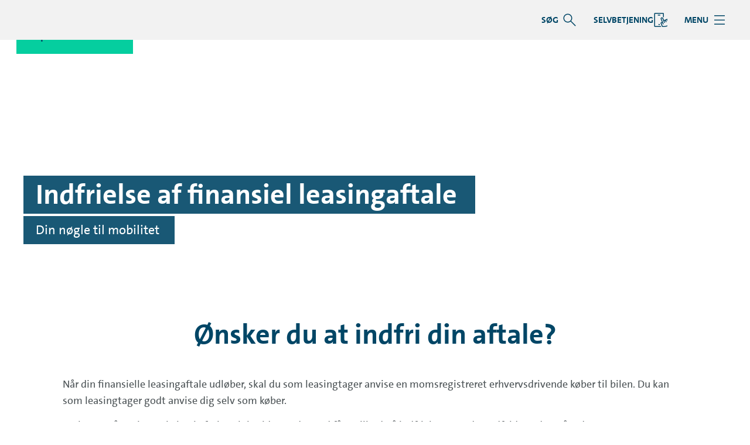

--- FILE ---
content_type: text/html;charset=utf-8
request_url: https://www.vwsf.dk/selvbetjening/indfrielse-af-finansiel-leasingaftale.html
body_size: 8748
content:
<!DOCTYPE html>
<html lang="da" class="js-enable-3rd-party-float-grid">
<head>
    
    <!-- VWFS DMP - Blue Label Core - VERSION: 2025.1020.1182209.0006828869 - LAST MODIFIED: 2025-10-20 -->






    
        
        
        
            <script defer="defer" type="text/javascript" src="/.rum/@adobe/helix-rum-js@%5E2/dist/rum-standalone.js"></script>
<script src="//assets.adobedtm.com/launch-EN297f6069de8b4a75961ef39a0fb96373.min.js" async></script>
        
        
    


<title>Indfrielse af finansiel leasingaftale | VWSF</title>

<meta charset="utf-8"/>
<meta name="viewport" content="width=device-width, initial-scale=1.0"/>








  
    <link rel="preload" href="/etc.clientlibs/bluelabel/clientlibs/clientlib-site-bluelabel/resources/fonts/fonts/vwfs-sans-regular.woff2" as="font" type="font/woff2" crossorigin/>
  
  <meta name="aem-client-lib-path" content="clientlib-site-bluelabel"/>



  <link rel="preconnect" href="https://cc.cdn.civiccomputing.com"/>
  <link rel="dns-prefetch" href="https://cc.cdn.civiccomputing.com"/>

  <link rel="preconnect" href="https://apikeys.civiccomputing.com"/>
  <link rel="dns-prefetch" href="https://apikeys.civiccomputing.com"/>

  <link rel="preconnect" href="https://cdn.bronson.vwfs.io"/>
  <link rel="dns-prefetch" href="https://cdn.bronson.vwfs.io"/>














    <link rel="icon" type="image/png" sizes="32x32" href="/etc.clientlibs/bluelabel/clientlibs/clientlib-site-bluelabel/resources/favicon/favicon-32x32.png?v=042"/>
    <link rel="icon" type="image/png" sizes="16x16" href="/etc.clientlibs/bluelabel/clientlibs/clientlib-site-bluelabel/resources/favicon/favicon-16x16.png?v=042"/>
    <link rel="manifest" crossorigin="use-credentials" href="/etc.clientlibs/bluelabel/clientlibs/clientlib-site-bluelabel/resources/favicon/manifest.json"/>
    <link rel="apple-touch-icon" sizes="180x180" href="/etc.clientlibs/bluelabel/clientlibs/clientlib-site-bluelabel/resources/favicon/apple-touch-icon.png?v=042"/>



    <link rel="alternate" hreflang="da" href="https://www.vwsf.dk/selvbetjening/indfrielse-af-finansiel-leasingaftale.html"/>


<meta name="msapplication-config" content="/etc.clientlibs/bluelabel/clientlibs/clientlib-site-bluelabel/resources/favicon/browserconfig.xml"/>
<meta name="msapplication-TileColor" content="#004666"/>
<meta name="msapplication-TileImage" content="/etc.clientlibs/bluelabel/clientlibs/clientlib-site-bluelabel/resources/favicon/mstile-144x144.png?v=042"/>
<meta name="theme-color" content="#ffffff"/>

<meta name="description" content="Indfri din finansielle leasingaftale online her. Du kan anvise en køber ved leasingperiodens udløb eller ved ophævelse af leasingaftalen før den udløber. "/>


    <meta name="aem-api-url" content="https://api.prod.cms.vwfs.io"/>


<meta name="aem-client-lib-path" content="clientlib-site-bluelabel"/>

    <link rel="canonical" href="https://www.vwsf.dk/selvbetjening/indfrielse-af-finansiel-leasingaftale.html"/>
    <script src="/etc.clientlibs/bluelabel/clientlibs/clientlib-canonical.5eec9bb52a5b6a44dd1f0a495c4a19fd.js"></script>







    <script src="/etc.clientlibs/bluelabel/clientlibs/clientlib-traci.eeeebe5c098a181e93e620411f0376f8.js"></script>








    <meta name="datalayer-language" content="da"/>
    <meta name="datalayer-countryCode" content="DK"/>
    <meta name="datalayer-siteSecondaryCategories" content="selvbetjening,indfrielse-af-finansiel-leasingaftale"/>
    <meta name="datalayer-sitePrimaryCategory" content="home"/>
    <meta name="datalayer-landingPageCorrespondingJourney"/>
    <meta name="datalayer-landingPageVariant"/>
    <meta name="datalayer-design" content="bluelabel"/>
    <meta name="datalayer-customBrand"/>
    <meta name="datalayer-version" content="2025.1020.1182209.0006828869"/>
    <meta name="datalayer-releaseDate" content="2025-10-20"/>
    <meta name="datalayer-bundleName" content="VWFS DMP - Main Application - Core"/>
    <meta name="datalayer-staging" content="prod"/>

    
    <meta name="datalayer-pageType"/>
    <meta name="datalayer-pageTitle" content="Indfrielse af finansiel leasingaftale"/>
    <meta name="datalayer-mainPage" content="Info"/>
    <meta name="datalayer-contentCluster"/>
    <meta name="datalayer-businessCluster" content="home"/>
    <meta name="datalayer-navigationLevel1" content="Selvbetjening"/>
    <meta name="datalayer-navigationLevel2" content="Indfrielse af finansiel leasingaftale"/>
    <meta name="datalayer-navigationLevel3"/>

    
    <meta name="datalayer-contractProductName"/>
    <meta name="datalayer-contractProductGroup"/>
    <meta name="datalayer-contractContentCluster"/>
    <meta name="datalayer-contractProductCluster"/>
    <meta name="datalayer-contractBrand" content="VWFS"/>

    
        <script src="/etc.clientlibs/bluelabel/clientlibs/clientlib-datalayer.4b7864f98fdef32fde4fa4782c4e664e.js"></script>

    








    <meta name="adform-page-name" content="home|selvbetjening|indfrielse-af-finansiel-leasingaftale"/>









    <link rel="stylesheet" href="/etc.clientlibs/bluelabel/clientlibs/clientlib-site-bluelabel.4f026c6c68dea48ca52b1341cf73b2d3.css" type="text/css">






  





















</head>
<body>
<div class="o-root dmp-bluelabel" id="main">
    
<a href="#main-section" class="c-skip-link dmp-skip-link">
	Skip to main content
</a>
<a href="#footer-section" class="c-skip-link dmp-skip-link">
	Skip to footer
</a>



<section id="js-notifications-group" class="c-notifications-group js-panelgroup" aria-label="Notification">
    
    
    


    
    <div class="js-contactform-notification c-notification__container  js-notification-container is-closed" role="alert">
        <div class="c-notification c-notification--error" data-qe-id="c-id-notification">
            <div class="c-notification__outer-wrap">
                <div class="c-notification__inner-wrap">
                    <i class="c-notification__status-icon"></i>
                    <p class="c-notification__text">
                        <span class="js-contact-form-show-on-submit c-contact-from__hide_field">
                        </span>
                        <span class="js-contact-form-show-on-submit-server-error c-contact-from__hide_field">
                            Denne service er midlertidig ikke tilgængelig. Prøv igen senere.
                        </span>
                    </p>
                    <button class="js-notification-close c-notification__close" data-tr-component="Button" aria-label="Close." type="button">
                    </button>
                </div>
            </div>
        </div>
    </div>
</section>



<header class="c-header__wrapper ">
    <div class="c-header c-header--static">
        <div class="c-header__content-wrapper">
            <div class="c-header__logo">
                

    

    <a class="c-logo  " href="/">
        <img src="/etc.clientlibs/bluelabel/clientlibs/clientlib-site-bluelabel/resources/img/logo-small-screen.svg" alt="Volkswagen Financial Services logo" class="c-logo__image-small"/>
        <img src="/etc.clientlibs/bluelabel/clientlibs/clientlib-site-bluelabel/resources/img/logo.svg" alt="Volkswagen Financial Services logo" class="c-logo__image"/>
    </a>

    

    


            </div>
            
    

            <div class="c-header__nav">
                <div class="c-site-nav
                    c-site-nav--mega-menu c-site-nav--break@none
                    ">
                    
                    <div class="c-site-nav__panel ">
                        <nav class="c-site-nav__navs" aria-label="Main navigation">

                            <ul class="c-site-nav__nav">
                                
                                <li class="c-site-nav__item c-site-nav__item--search js-dropdown">
                                    
<button class="c-site-nav__link js-dropdown__button js-search-btn" id="search-nav" aria-controls="search-nav-dropdown" aria-expanded="false">
    <span class="c-site-nav__link-label">Søg</span>
    <i class="c-site-nav__link-icon" aria-hidden="true" role="img"></i>
</button>
<div class="c-site-nav-dropdown js-dropdown__panel is-collapsed" id="search-nav-dropdown" aria-labelledby="search-nav">
    <div class="c-site-nav-dropdown__list">
        <div class="c-site-nav-dropdown__search">
            <form id="search-block" action="/searchresult.html" method="get" data-tr-function="Search" class="c-site-nav-dropdown__search-form" aria-label="Search Form" role="search">
                <div class="c-form-field">
                    <label for="headersearch" class="c-form-field__label dmp-sr-visual">Søg</label>
                    <div class="c-form-field__box">
                        <div class="c-input">
                            <input class="c-input__input js-search-input" id="headersearch" size="35" type="text" name="q" autocomplete="on" minlength="2" data-tr-component="Inputbox" data-tr-function="Text Input"/>
                            <button class="c-input__addon" type="submit" aria-label="Submit Search">
                                <i class="c-icon  c-icon--[semantic-search]" aria-hidden="true" role="img"></i>
                            </button>
                        </div>
                    </div>
                </div>
            </form>
        </div>
    </div>
</div>

                                </li>
                                
                                <li class="c-site-nav__item u-hide@xs">
                                    



    <a data-tr-component="Link" class="c-site-nav__link c-btn c-btn--link c-btn--small c-btn--reversed" type="button" href="https://www.vwsf.dk/selvbetjening.html" target="_self">
        <span class="c-site-nav__link-label">
            SELVBETJENING
        </span>
        <i class="c-icon c-icon--[ipad-finger] c-icon--small" aria-hidden="true" role="img"></i>
    </a>


                                </li>
                                
                                

                                
                                <li class="c-site-nav__item c-site-nav__item--menu">
                                    
<button aria-expanded="false" id="mega-menu-submenu" type="button" class="c-site-nav__link js-mega-menu-trigger" href="#js-mega-menu" aria-controls="js-mega-menu">
    <span class="c-site-nav__link-label">MENU</span>
    <i class="c-site-nav__link-icon" aria-hidden="true" role="img"></i>
</button>


                                </li>
                                
                                
                            </ul>
                            <ul class="c-site-nav__nav">
                                
                                
    
    
    


                                
                                
    


                                
                                
                                
                                
                            </ul>
                        </nav>
                    </div>
                </div>
            </div>
        </div>
        
        
            
<div class="o-page-wrap c-mega-menu__outer-wrap">
    <div id="js-mega-menu" class="js-mega-menu-wrap c-mega-menu__inner-wrap">
        <nav class="js-mega-menu c-mega-menu js-is-not-loaded  " aria-label="Main Menu">
            
            <ul class="c-mega-menu__list c-mega-menu__list--level-one u-mb">
                
                
    


                
                    
                        
                        <li>

                            
                                <button class="c-mega-menu__link c-mega-menu__link--level-one "><span class="c-mega-menu__link-text">Privat</span><span class="c-mega-menu__arrow"></span></button>
                                <ul class="c-mega-menu__list c-mega-menu__list--level-two ">
                                    <li>
                                        <a class="c-mega-menu__link c-mega-menu__link--level-two " data-tr-component="Link" href="/privat.html">Generelt</a>
                                    </li>
                                    <li>
                                        
                                    <button class="c-mega-menu__link c-mega-menu__link--level-two ">Privatleasing<span class="c-mega-menu__arrow"></span></button>
                                            <ul class="c-mega-menu__list c-mega-menu__list--level-three ">
                                                <li>
                                                    <a class="c-mega-menu__link c-mega-menu__link--level-three " data-tr-component="Link" href="/privat/privatleasing.html">Generelt</a>
                                                </li>
                                                <li>
                                                    <a class="c-mega-menu__link c-mega-menu__link--level-three test3 " data-tr-component="Link" href="/privat/privatleasing/volkswagen-privatleasing.html">Volkswagen Privatleasing</a>
                                                </li>
                                            
                                                
                                                <li>
                                                    <a class="c-mega-menu__link c-mega-menu__link--level-three test3 " data-tr-component="Link" href="/privat/privatleasing/audi-privatleasing.html">Audi Privatleasing</a>
                                                </li>
                                            
                                                
                                                <li>
                                                    <a class="c-mega-menu__link c-mega-menu__link--level-three test3 " data-tr-component="Link" href="/privat/privatleasing/seat-privatleasing.html">SEAT Privatleasing</a>
                                                </li>
                                            
                                                
                                                <li>
                                                    <a class="c-mega-menu__link c-mega-menu__link--level-three test3 " data-tr-component="Link" href="/privat/privatleasing/skoda-privatleasing.html">ŠKODA Privatleasing</a>
                                                </li>
                                            
                                                
                                                <li>
                                                    <a class="c-mega-menu__link c-mega-menu__link--level-three test3 " data-tr-component="Link" href="/privat/privatleasing/porsche-privatleasing.html">Porsche Privatleasing</a>
                                                </li>
                                            
                                                
                                                <li>
                                                    <a class="c-mega-menu__link c-mega-menu__link--level-three test3 " data-tr-component="Link" href="/privat/privatleasing/leasingpriser.html">Leasingpriser</a>
                                                </li>
                                            
                                                
                                                <li>
                                                    <a class="c-mega-menu__link c-mega-menu__link--level-three test3 " data-tr-component="Link" href="/privat/privatleasing/leasingtyper.html">Leasingtyper</a>
                                                </li>
                                            </ul>
                                        
                                        
                                    </li>
                                
                                    
                                    <li>
                                        
                                    <button class="c-mega-menu__link c-mega-menu__link--level-two ">Finansiering<span class="c-mega-menu__arrow"></span></button>
                                            <ul class="c-mega-menu__list c-mega-menu__list--level-three ">
                                                <li>
                                                    <a class="c-mega-menu__link c-mega-menu__link--level-three " data-tr-component="Link" href="/privat/finansiering.html">Generelt</a>
                                                </li>
                                                <li>
                                                    <a class="c-mega-menu__link c-mega-menu__link--level-three test3 " data-tr-component="Link" href="/privat/finansiering/billaan.html">Billån</a>
                                                </li>
                                            
                                                
                                                <li>
                                                    <a class="c-mega-menu__link c-mega-menu__link--level-three test3 " data-tr-component="Link" href="/privat/finansiering/laanetyper.html">Lånetyper</a>
                                                </li>
                                            
                                                
                                                <li>
                                                    <a class="c-mega-menu__link c-mega-menu__link--level-three test3 " data-tr-component="Link" href="/privat/finansiering/beregn-finansiering.html">Beregn finansiering</a>
                                                </li>
                                            </ul>
                                        
                                        
                                    </li>
                                
                                    
                                    <li>
                                        
                                        
                                            <a class="c-mega-menu__link c-mega-menu__link--level-two " data-tr-component="Link" href="/privat/bilforsikring.html">Bilforsikring</a>
                                        
                                    </li>
                                
                                    
                                    <li>
                                        
                                    <button class="c-mega-menu__link c-mega-menu__link--level-two ">Service<span class="c-mega-menu__arrow"></span></button>
                                            <ul class="c-mega-menu__list c-mega-menu__list--level-three ">
                                                <li>
                                                    <a class="c-mega-menu__link c-mega-menu__link--level-three " data-tr-component="Link" href="/privat/service.html">Generelt</a>
                                                </li>
                                                <li>
                                                    <a class="c-mega-menu__link c-mega-menu__link--level-three test3 " data-tr-component="Link" href="/privat/service/serviceabonnementer.html">Serviceabonnementer</a>
                                                </li>
                                            </ul>
                                        
                                        
                                    </li>
                                
                                    
                                    <li>
                                        
                                        
                                            <a class="c-mega-menu__link c-mega-menu__link--level-two " data-tr-component="Link" href="/privat/braendstof.html">Brændstof | Privat</a>
                                        
                                    </li>
                                
                                    
                                    <li>
                                        
                                        
                                            <a class="c-mega-menu__link c-mega-menu__link--level-two " data-tr-component="Link" href="/privat/Vejhjaelp.html">Vejhjælp </a>
                                        
                                    </li>
                                </ul>
                            

                            
                        </li>
                    
                        
                        <li>

                            
                                <button class="c-mega-menu__link c-mega-menu__link--level-one "><span class="c-mega-menu__link-text">Erhverv</span><span class="c-mega-menu__arrow"></span></button>
                                <ul class="c-mega-menu__list c-mega-menu__list--level-two ">
                                    <li>
                                        <a class="c-mega-menu__link c-mega-menu__link--level-two " data-tr-component="Link" href="/erhverv.html">Generelt</a>
                                    </li>
                                    <li>
                                        
                                    <button class="c-mega-menu__link c-mega-menu__link--level-two ">Erhvervsleasing<span class="c-mega-menu__arrow"></span></button>
                                            <ul class="c-mega-menu__list c-mega-menu__list--level-three ">
                                                <li>
                                                    <a class="c-mega-menu__link c-mega-menu__link--level-three " data-tr-component="Link" href="/erhverv/erhvervsleasing.html">Generelt</a>
                                                </li>
                                                <li>
                                                    <a class="c-mega-menu__link c-mega-menu__link--level-three test3 " data-tr-component="Link" href="/erhverv/erhvervsleasing/leasing-af-firmabil.html">Leasing af firmabil</a>
                                                </li>
                                            
                                                
                                                <li>
                                                    <a class="c-mega-menu__link c-mega-menu__link--level-three test3 " data-tr-component="Link" href="/erhverv/erhvervsleasing/volkswagen-erhvervsleasing.html">Volkswagen Erhvervsleasing</a>
                                                </li>
                                            
                                                
                                                <li>
                                                    <a class="c-mega-menu__link c-mega-menu__link--level-three test3 " data-tr-component="Link" href="/erhverv/erhvervsleasing/leasingpriser-paa-firmabil.html">Leasingpriser på firmabil</a>
                                                </li>
                                            
                                                
                                                <li>
                                                    <a class="c-mega-menu__link c-mega-menu__link--level-three test3 " data-tr-component="Link" href="/erhverv/erhvervsleasing/operationel-leasing.html">Operationel leasing</a>
                                                </li>
                                            
                                                
                                                <li>
                                                    <a class="c-mega-menu__link c-mega-menu__link--level-three test3 " data-tr-component="Link" href="/erhverv/erhvervsleasing/finansiel-leasing.html">Finansiel leasing</a>
                                                </li>
                                            </ul>
                                        
                                        
                                    </li>
                                
                                    
                                    <li>
                                        
                                        
                                            <a class="c-mega-menu__link c-mega-menu__link--level-two " data-tr-component="Link" href="/erhverv/finansiering.html">Finansiering</a>
                                        
                                    </li>
                                
                                    
                                    <li>
                                        
                                        
                                            <a class="c-mega-menu__link c-mega-menu__link--level-two " data-tr-component="Link" href="/erhverv/bilforsikring.html">Bilforsikring</a>
                                        
                                    </li>
                                
                                    
                                    <li>
                                        
                                    <button class="c-mega-menu__link c-mega-menu__link--level-two ">Service<span class="c-mega-menu__arrow"></span></button>
                                            <ul class="c-mega-menu__list c-mega-menu__list--level-three ">
                                                <li>
                                                    <a class="c-mega-menu__link c-mega-menu__link--level-three " data-tr-component="Link" href="/erhverv/service.html">Generelt</a>
                                                </li>
                                                <li>
                                                    <a class="c-mega-menu__link c-mega-menu__link--level-three test3 " data-tr-component="Link" href="/erhverv/service/serviceabonnementer.html">Serviceabonnementer</a>
                                                </li>
                                            </ul>
                                        
                                        
                                    </li>
                                
                                    
                                    <li>
                                        
                                        
                                            <a class="c-mega-menu__link c-mega-menu__link--level-two " data-tr-component="Link" href="/erhverv/braendstof.html">Brændstof | Erhverv</a>
                                        
                                    </li>
                                </ul>
                            

                            
                        </li>
                    
                        
                        <li>

                            

                            
                                <a class="c-mega-menu__link c-mega-menu__link--level-one " data-tr-component="Link" href="/faq.html">FAQ</a>
                            
                        </li>
                    
                        
                        <li>

                            

                            
                                <a class="c-mega-menu__link c-mega-menu__link--level-one " data-tr-component="Link" href="/privatlivspolitik.html">Privatlivspolitik</a>
                            
                        </li>
                    
                
                    
                        <li class="c-mega-menu__list-title">
                            E-mobilitet
                        </li>
                        <li>

                            
                                <button class="c-mega-menu__link c-mega-menu__link--level-one "><span class="c-mega-menu__link-text">Alt om elbiler</span><span class="c-mega-menu__arrow"></span></button>
                                <ul class="c-mega-menu__list c-mega-menu__list--level-two ">
                                    <li>
                                        <a class="c-mega-menu__link c-mega-menu__link--level-two " data-tr-component="Link" href="/alt-om-elbiler.html">Generelt</a>
                                    </li>
                                    <li>
                                        
                                        
                                            <a class="c-mega-menu__link c-mega-menu__link--level-two " data-tr-component="Link" href="/alt-om-elbiler/elbiler.html">Elbiler</a>
                                        
                                    </li>
                                
                                    
                                    <li>
                                        
                                        
                                            <a class="c-mega-menu__link c-mega-menu__link--level-two " data-tr-component="Link" href="/alt-om-elbiler/leasing-af-elbil.html">Leasing af elbil</a>
                                        
                                    </li>
                                
                                    
                                    <li>
                                        
                                        
                                            <a class="c-mega-menu__link c-mega-menu__link--level-two " data-tr-component="Link" href="/alt-om-elbiler/opladning-af-elbil.html">Opladning af elbil</a>
                                        
                                    </li>
                                
                                    
                                    <li>
                                        
                                        
                                            <a class="c-mega-menu__link c-mega-menu__link--level-two " data-tr-component="Link" href="/alt-om-elbiler/priser-paa-elbiler.html">Priser på elbiler</a>
                                        
                                    </li>
                                </ul>
                            

                            
                        </li>
                    
                
            </ul>
            
            
            
            


<ul class="c-mega-menu__list c-mega-menu__list--level-one">
    




    
    
    <li class="supportlink">

    
    
        <a class="c-mega-menu__link c-mega-menu__link--level-one" data-tr-component="Link" target="_self" href="/kontakt.html">
        <span class="o-media o-media--small o-media--middle">
            <span class="o-media__img">
                <i class="c-mega-menu__icon c-icon c-icon--[semantic-contact] c-icon--small" role="img"></i>
            </span>
            <span class="o-media__body">
                Kontakt

                
            </span>
        </span>
        </a>
    

    



</li>


    
    
    <li class="supportlink">

    
    
        <a class="c-mega-menu__link c-mega-menu__link--level-one" data-tr-component="Link" target="_self" href="/om-os.html">
        <span class="o-media o-media--small o-media--middle">
            <span class="o-media__img">
                <i class="c-mega-menu__icon c-icon c-icon--[house] c-icon--small" role="img"></i>
            </span>
            <span class="o-media__body">
                Om os

                
            </span>
        </span>
        </a>
    

    



</li>


    
    
    <li class="supportlink">

    
    
        <a class="c-mega-menu__link c-mega-menu__link--level-one" data-tr-component="Link" target="_self" href="/selvbetjening.html">
        <span class="o-media o-media--small o-media--middle">
            <span class="o-media__img">
                <i class="c-mega-menu__icon c-icon c-icon--[lightbulb] c-icon--small" role="img"></i>
            </span>
            <span class="o-media__body">
                Selvbetjening

                
            </span>
        </span>
        </a>
    

    



</li>


    
    
    <li class="supportlink">

    
    
        <a class="c-mega-menu__link c-mega-menu__link--level-one" data-tr-component="Link" target="_self" href="/aflevering.html">
        <span class="o-media o-media--small o-media--middle">
            <span class="o-media__img">
                <i class="c-mega-menu__icon c-icon c-icon--[performance] c-icon--small" role="img"></i>
            </span>
            <span class="o-media__body">
                Aflevering af leasingbil

                
            </span>
        </span>
        </a>
    

    



</li>



</ul>

        </nav>
    </div>
</div>

        
        
        
        
        
        
    </div>
</header>

<main class="o-main" id="main-section">
    

    


<div class="c-hero-teaser c-hero-teaser--no-image c-hero-teaser--auto">
    <div id="js-hero-teaser-content" class="c-hero-teaser__content">
        <div class="c-hero-teaser__content-inner">
            <header class="c-hero-teaser__heading">
                <div class="c-hero-teaser__title">
                    <h1>
                        
    <span class="c-hero-teaser__title-row">Indfrielse af finansiel leasingaftale </span><br />
 
    



                    </h1>
                </div>
                <div class="c-hero-teaser__subtitle ">
                    <div>Din nøgle til mobilitet 



</div>
                </div>
            </header>
        </div>
    </div>
</div>



    
    






    <div id="section-nav-sections">
        




    
    
    <div class="section">





<section class="o-content-section c-section-nav__section ">
	<div class="o-page-wrap 
         
         ">
		


		<header class="c-section-heading  c-section-heading--center c-section-heading--primary ">
			
			
			
			
			

				
				<h2 class="c-section-heading__title   ">
					<span class="c-section-heading__title-text ">
    Ønsker du at indfri din aftale?




</span>
					
				</h2>
				
				
			

			
		</header>
	</div>

	




    
    
    <div class="o-component-wrapper">





    
    <div class="o-page-wrap o-page-wrap--small">
        
        <div class="c-list-nested-counter">
    <p>Når din finansielle leasingaftale udløber, skal du som leasingtager anvise en momsregistreret erhvervsdrivende køber til bilen. Du kan som leasingtager godt anvise dig selv som køber.</p>
<p>Du kan også anvise en køber i aftalens løbetid – og dermed få et tilbud på indfrielsen – ved at udfylde nedenstående.</p>
<p><strong>Bemærk</strong>: Har du en service- eller forsikringsaftale tilknyttet leasingaftalen, ophører den samtidig med leasingaftalen. Hvis du eller ny ejer ønsker at beholde service- eller forsikringsaftalen, beder vi dig kontakte os, inden du betaler for bilen.<br />
  Efter indfrielse af aftalen vil du modtage en separat opgørelse af din serviceaftale, hvis der er overkørte kilometer.</p>
<p>Har du spørgsmål, er du velkommen til at kontakte os på tlf. 70 60 60 92.</p>
    
</div>
    </div>

</div>


    
    
    <div class="o-component-wrapper">








    <script src="/etc.clientlibs/bluelabel/clientlibs/clientlib-contactform.8efb8d0aa552413c3a8073cdada80a27.js"></script>




    <script src="/etc.clientlibs/base/clientlibs/clientlib-csrf-handler.a9dcac4698709ca8e1cbc88363cf0793.js"></script>




    <div class="o-page-wrap">
        
    
    <header class="c-section-heading  c-section-heading--center ">
        
        
        
        
        

        
            
            <h3 class="c-section-heading__title   ">
                <span class="c-section-heading__title-text ">
    Udfyld felterne nedenfor:




</span>
                
            </h3>
            
            
        
        
    </header>


        
        
        
        

        
        

        <form action="/selvbetjening/indfrielse-af-finansiel-leasingaftale/_jcr_content/content/section/section_parsys/contactform_copy_cop.send.json" aria-describedby="error-id_5460709" class="js-contact-form js-floating-label u-mb-large o-page-wrap o-page-wrap--xsmall" data-qe-id="c-id-contactform--form" data-required-error-message="Feltet er obligatorisk og skal udfyldes." enctype="multipart/form-data" id="id_5460709" method="post">
            <div class="js-form-spinner c-spinner__full-page-wrapper  c-spinner__full-page-wrapper--section" hidden>
                <div aria-busy="false" class="c-spinner  c-spinner--full-page">
                    <div class="c-spinner__loader">
                        <span class="c-spinner__element"></span>
                        <span class="c-spinner__element"></span>
                        <span class="c-spinner__element"></span>
                        <span class="c-spinner__element"></span>
                        <span class="c-spinner__element"></span>
                        <span class="c-spinner__element"></span>
                        <span class="c-spinner__element"></span>
                        <span class="c-spinner__element"></span>
                    </div>
                </div>
            </div>
            <div class="js-contact-form-hide-on-submit-success">
                <p aria-hidden="true" class="c-error-message u-hide" id="error-id_5460709" role="alert">
                    Udfyld venligst alle obligatoriske felter.
                </p>

                





                <fieldset class="o-fieldset">
                    <legend class="u-visually-hidden">Salutation
                    </legend>
                    








                    





                    






                    







<div class="o-fieldset__row ">
    <div class="o-layout">
        <div class="o-layout__item u-1/2 u-1/2@s u-1/1@xs">
            <div class="c-form-field">
                <label class="c-form-field__label" for="id_1393825535_firstname">
                    Fornavn
                    <span aria-hidden="true">*</span>
                </label>
                <div class="c-form-field__box">
                    <div class="c-input">
                        <input class="c-input__input js-contact-form-required-input" data-qe-id="c-id-contactform--firstname-input" data-tr-component="Inputbox" id="id_1393825535_firstname" name="firstname" type="text" required aria-describedby="error-id_1393825535_firstname"/>
                    </div>
                    <p aria-hidden="true" class="c-error-message u-hide" data-qe-id="c-id-contactform--firstname-error" id="error-id_1393825535_firstname">
                        Feltet er obligatorisk og skal udfyldes.
                    </p>
                </div>
            </div>
        </div>
        <div class="o-layout__item u-1/2 u-1/2@s u-1/1@xs">
            <div class="c-form-field">
                <label class="c-form-field__label" for="id_1393825535_lastname">
                    Efternavn
                    <span aria-hidden="true">*</span>
                </label>
                <div class="c-form-field__box">
                    <div class="c-input">
                        <input class="c-input__input js-contact-form-required-input" data-qe-id="c-id-contactform--lastname-input" data-tr-component="Inputbox" id="id_1393825535_lastname" name="lastname" type="text" required aria-describedby="error-id_1393825535_lastname"/>
                    </div>
                    <p aria-hidden="true" class="c-error-message u-hide" data-qe-id="c-id-contactform--lastname-error" id="error-id_1393825535_lastname">
                        Feltet er obligatorisk og skal udfyldes.
                    </p>
                </div>
            </div>
        </div>
    </div>
</div>

                </fieldset>

                











                <fieldset class="o-fieldset">
                    <legend class="u-visually-hidden">Contact data
                    </legend>
                    



<div class="o-fieldset__row">
    <div class="c-form-field">
        <label class="c-form-field__label" for="id_250953128">
            Email
            <span aria-hidden="true">*</span>
        </label>
        <div class="c-form-field__box">
            <div class="c-input" data-email-error-message="Indtast venligst en gyldig e-mail adresse.">
                <input class="c-input__input js-contact-form-input-field" data-qe-id="c-id-contactform--email-input" data-tr-component="Inputbox" id="id_250953128" name="email" type="text" required="required" aria-describedby="error-id_250953128"/>
            </div>
            <p aria-hidden="true" class="c-error-message u-hide" data-qe-id="c-id-contactform--email-error" id="error-id_250953128">
                Feltet er obligatorisk og skal udfyldes.
            </p>
        </div>
    </div>
</div>

                    



    <script src="/etc.clientlibs/bluelabel/clientlibs/clientlib-datepicker.4aa7693088dc8b7273855306f92abbcb.js"></script>



    <script src="/etc.clientlibs/bluelabel/clientlibs/clientlib-flatpickr.8a3b92fe702cd7e7b6ead5553f8a64a2.js"></script>






                    




<div class="o-fieldset__row ">
    <div class="c-form-field">
        <label class="c-form-field__label" for="id_1581137904">
            Telefon
            <span aria-hidden="true">*</span>
        </label>
        <div class="c-form-field__box">
            <div class="c-input" data-pattern-error-message="Indtast venligst et gyldigt telefonnummer ved at bruge tal, mellemrum og +-().">
                <input class="c-input__input js-contact-form-input-field" data-tr-component="Inputbox" id="id_1581137904" name="telephone" pattern="[0-9\-+\(\) ]*" type="text" required="required" aria-describedby="error-id_1581137904"/>
            </div>
            <p aria-hidden="true" class="c-error-message u-hide" id="error-id_1581137904">
                Feltet er obligatorisk og skal udfyldes.
            </p>
        </div>
    </div>
</div>

                    

                    

                </fieldset>

                <fieldset class="o-fieldset">
                    <legend class="u-visually-hidden">Data</legend>
                    




    
    
    <div class="o-fieldset__row">




<div class="c-form-field ">

    

    <label class="c-form-field__label" for="id_1829614949">
        Bilens registreringsnummer
        <span aria-hidden="true">*</span>
    </label>

    <div class="c-form-field__box">
        <div class="c-input">
            <input class="c-input__input js-contact-form-input-field" data-keep-required data-tr-component="Inputbox" id="id_1829614949" name="field1829614949" type="text" required="required" aria-describedby="error-id_1829614949"/>
        </div>
        <p aria-hidden="true" class="c-error-message u-hide" id="error-id_1829614949">
            Feltet er obligatorisk og skal udfyldes.
        </p>
    </div>
</div>
</div>


    
    
    <div class="o-fieldset__row">




<div class="c-form-field ">

    

    <label class="c-form-field__label" for="id_953464779">
        Aftalenummer
        <span aria-hidden="true">*</span>
    </label>

    <div class="c-form-field__box">
        <div class="c-input" data-pattern-error-message="Indtastning må kun indeholde tal.">
            <input class="c-input__input js-contact-form-input-field" data-keep-required data-tr-component="Inputbox" id="id_953464779" name="field953464779" type="text" required="required" pattern="^\d*$" aria-describedby="error-id_953464779"/>
        </div>
        <p aria-hidden="true" class="c-error-message u-hide" id="error-id_953464779">
            Feltet er obligatorisk og skal udfyldes.
        </p>
    </div>
</div>
</div>


    
    
    <div class="o-fieldset__row">



    


    



<div class="c-form-field ">
    
    <label class="c-form-field__label" for="id_297259830_date">Hvornår ønskes aftalen indfriet?
        <span aria-hidden="true">*</span>
    </label>
    <div class="c-form-field__box">
        <div class="c-datepicker js-datepicker" data-datepicker-allow-invalid-preload="true" data-datepicker-disable-mobile="true" data-datepicker-locale="da" data-dates-disabled="[]" data-datepicker-date-format="d/m/Y">
            <div class="c-input" data-date-error-message="Den ønskede dato er ikke gyldig. Vælg venligst en gyldig dato." data-pattern-error-message="Indtast venligst en gyldig dato (DD/MM/ÅÅÅÅ).">
                <input class="c-input__input js-contact-form-input-field" data-input data-keep-required data-tr-component="Inputbox" id="id_297259830_date" name="field-297259830" type="text" value="" required="required" pattern="^(?:(?:31(\/|-|\.)(?:0?[13578]|1[02]))\1|(?:(?:29|30)(\/|-|\.)(?:0?[1,3-9]|1[0-2])\2))(?:(?:1[6-9]|[2-9]\d)?\d{2})$|^(?:29(\/|-|\.)0?2\3(?:(?:(?:1[6-9]|[2-9]\d)?(?:0[48]|[2468][048]|[13579][26])|(?:(?:16|[2468][048]|[3579][26])00))))$|^(?:0?[1-9]|1\d|2[0-8])(\/|-|\.)(?:(?:0?[1-9])|(?:1[0-2]))\4(?:(?:1[6-9]|[2-9]\d)?\d{2})$" aria-describedby="error-id_297259830"/>
            </div>
            <p aria-hidden="true" class="c-error-message u-hide" id="error-id_297259830">
                Feltet er obligatorisk og skal udfyldes.
            </p>
        </div>
    </div>
</div>
</div>


    
    
    <div class="o-fieldset__row">




<div class="c-form-field ">

    

    <label class="c-form-field__label" for="id_1273538841">
        Antal kørte kilometer pr. dags dato
        <span aria-hidden="true">*</span>
    </label>

    <div class="c-form-field__box">
        <div class="c-input" data-pattern-error-message="Indtastning må kun indeholde tal.">
            <input class="c-input__input js-contact-form-input-field" data-keep-required data-tr-component="Inputbox" id="id_1273538841" name="field-1273538841" type="text" required="required" pattern="^\d*$" aria-describedby="error-id_1273538841"/>
        </div>
        <p aria-hidden="true" class="c-error-message u-hide" id="error-id_1273538841">
            Feltet er obligatorisk og skal udfyldes.
        </p>
    </div>
</div>
</div>


    
    
    <div class="o-fieldset__row"><div class="c-form-field c-form-field--no-floating " data-contactform-dropdown-prefill-activate="false">
    
    
    <label class="c-form-field__label" for="id_2096927533">Jeg henviser
        <span aria-hidden="true">*</span> </label>
    <div class="c-form-field__box">
        <div class="c-input c-input--select" data-required-error-message="Feltet er obligatorisk og skal udfyldes.">
            
            
            <select class="c-input__input js-contact-form-input-field js-contact-form-dropdown" data-keep-required data-target-id="id_2096927533" id="id_2096927533" name="field2096927533" required="required" aria-describedby="error-2096927533">
                <option disabled selected value="">
                    Vælg venligst ...
                </option>
                <option value="Eget firma">Eget firma
                </option>
            
                
                <option value="Ny køber">Ny køber
                </option>
            </select>
            
            
        </div>
        <p aria-hidden="true" class="c-error-message u-hide" id="error-2096927533">
            Feltet er obligatorisk og skal udfyldes.
        </p>
    </div>
</div>
</div>


    
    
    <div class="o-fieldset__row"><div class="c-form-field c-form-field--no-floating " data-contactform-dropdown-prefill-activate="false" data-contactform-dropdown-prefill-disabled-dropdown-for-prefill="true">
    
    
    <label class="c-form-field__label" for="id_1442922082">Har du indgået en ny aftale via Semler Finans?
        <span aria-hidden="true">*</span> </label>
    <div class="c-form-field__box">
        <div class="c-input c-input--select" data-required-error-message="Feltet er obligatorisk og skal udfyldes.">
            
            
            <select class="c-input__input js-contact-form-input-field js-contact-form-dropdown" data-keep-required data-target-id="id_1442922082" id="id_1442922082" name="field1442922082" required="required" aria-describedby="error-1442922082">
                <option disabled selected value="">
                    Vælg venligst ...
                </option>
                <option value="Ja">Ja
                </option>
            
                
                <option value="Nej">Nej
                </option>
            </select>
            
            
        </div>
        <p aria-hidden="true" class="c-error-message u-hide" id="error-1442922082">
            Feltet er obligatorisk og skal udfyldes.
        </p>
    </div>
</div>
</div>


    
    
    <div class="headings">
<legend class="c-form-heading" data-contact-form-headline="Oplysninger om køber" data-crx="headings">
		<span class="c-form-heading__title">
			Oplysninger om køber




		</span>
    <small class="c-form-heading__text">
        <div class="c-list-nested-counter">
    
    
</div>
    </small>
</legend>
</div>


    
    
    <div class="o-fieldset__row">




<div class="c-form-field ">

    

    <label class="c-form-field__label" for="id_1165356437">
        Navn (køber)
        <span aria-hidden="true">*</span>
    </label>

    <div class="c-form-field__box">
        <div class="c-input">
            <input class="c-input__input js-contact-form-input-field" data-keep-required data-tr-component="Inputbox" id="id_1165356437" name="field1165356437" type="text" required="required" aria-describedby="error-id_1165356437"/>
        </div>
        <p aria-hidden="true" class="c-error-message u-hide" id="error-id_1165356437">
            Feltet er obligatorisk og skal udfyldes.
        </p>
    </div>
</div>
</div>


    
    
    <div class="o-fieldset__row">




<div class="c-form-field ">

    

    <label class="c-form-field__label" for="id_644661275">
        Telefon (køber)
        <span aria-hidden="true">*</span>
    </label>

    <div class="c-form-field__box">
        <div class="c-input">
            <input class="c-input__input js-contact-form-input-field" data-keep-required data-tr-component="Inputbox" id="id_644661275" name="field-644661275" type="text" required="required" aria-describedby="error-id_644661275"/>
        </div>
        <p aria-hidden="true" class="c-error-message u-hide" id="error-id_644661275">
            Feltet er obligatorisk og skal udfyldes.
        </p>
    </div>
</div>
</div>


    
    
    <div class="o-fieldset__row">




<div class="c-form-field ">

    

    <label class="c-form-field__label" for="id_278346217">
        Email (køber)
        <span aria-hidden="true">*</span>
    </label>

    <div class="c-form-field__box">
        <div class="c-input" data-pattern-error-message="Indtast venligst en gyldig e-mail adresse.">
            <input class="c-input__input js-contact-form-input-field" data-keep-required data-tr-component="Inputbox" id="id_278346217" name="field-278346217" type="text" required="required" pattern="([a-zA-Z0-9!#$%&amp;&#39;*+\/=?^_`\{\|\}\~\-]+(\.[a-zA-Z0-9!#$%&amp;&#39;*+\/=?^_`\{\|\}\~\-]+)*)@(([a-zA-Z0-9]([a-zA-Z0-9\-]*[a-zA-Z0-9])?\.)+[a-zA-Z]([a-zA-Z]*[a-zA-Z])+)" aria-describedby="error-id_278346217"/>
        </div>
        <p aria-hidden="true" class="c-error-message u-hide" id="error-id_278346217">
            Feltet er obligatorisk og skal udfyldes.
        </p>
    </div>
</div>
</div>


    
    
    <div class="o-fieldset__row">




<div class="c-form-field ">

    

    <label class="c-form-field__label" for="id_771480612">
        CVR. nr. (køber)
        <span aria-hidden="true">*</span>
    </label>

    <div class="c-form-field__box">
        <div class="c-input" data-pattern-error-message="Indtastning må kun indeholde tal.">
            <input class="c-input__input js-contact-form-input-field" data-keep-required data-tr-component="Inputbox" id="id_771480612" name="field771480612" type="text" required="required" pattern="^\d*$" aria-describedby="error-id_771480612"/>
        </div>
        <p aria-hidden="true" class="c-error-message u-hide" id="error-id_771480612">
            Feltet er obligatorisk og skal udfyldes.
        </p>
    </div>
</div>
</div>


    
    
    <div class="o-fieldset__row">




<div class="c-form-field ">

    

    <label class="c-form-field__label" for="id_1551631155">
        Forsikringsselskab (Køber)
        <span aria-hidden="true">*</span>
    </label>

    <div class="c-form-field__box">
        <div class="c-input">
            <input class="c-input__input js-contact-form-input-field" data-keep-required data-tr-component="Inputbox" id="id_1551631155" name="field1551631155" type="text" required="required" aria-describedby="error-id_1551631155"/>
        </div>
        <p aria-hidden="true" class="c-error-message u-hide" id="error-id_1551631155">
            Feltet er obligatorisk og skal udfyldes.
        </p>
    </div>
</div>
</div>



                    <div class="o-fieldset__row">






</div>

                    





                </fieldset>

                <fieldset class="o-fieldset">

                    
                </fieldset>
                







                

                <fieldset class="o-fieldset">
                    <p class="u-text-left js-contact-form-hide-on-submit-success">
                        * Obligatoriske felter (skal udfyldes)
                    </p>
                    <div>
<script async defer src="https://cdn.jsdelivr.net/npm/@friendlycaptcha/sdk@0.1.20/site.min.js" type="module"></script>
<script async defer nomodule src="https://cdn.jsdelivr.net/npm/@friendlycaptcha/sdk@0.1.20/site.compat.min.js"></script>
<div class="frc-captcha" data-api-endpoint="eu" data-sitekey="FCMJBENC32O0RU1T" data-start="focus">
</div>
</div>

                    
                    <input class="js-contactform-input-field c-contact-form__field-age" data-tr-component="Inputbox" name="age" type="text"/>
                </fieldset>

                <div class="o-button-container o-button-container--center js-contact-form-hide-on-submit-success">
                    <button class="c-btn o-button-container__button js-contact-form-submit" data-qe-id="c-id-contactform--submit-button" data-tr-component="Button" data-tr-function="Submit" type="submit">
						<span class="c-btn__text">
							Send
						</span>
                    </button>
                </div>
            </div>
        </form>
    </div>

</div>




</section>
<div class="c-divider">
	
</div>


</div>



        











    
    <section class="o-content-section c-section-nav__section  js-section-nav__section" data-theme="alternative" id="cta">
		<div class="o-page-wrap">
            <div class="o-component-wrapper">
                <header class="c-section-heading u-text-center">
                    
                    <h3 class="c-section-heading__title  ">
                        <span class="c-section-heading__title-text ">
    Kan vi hjælpe dig?<br />
 




</span>
                        
                    </h3>
                    
                    

                </header>
                <div class="o-layout o-layout--large o-layout--inline-center">
                    
                        <div class="o-layout__item u-1/3 u-1/1@s u-1/2@m">

<article class="c-item-teaser c-item-teaser--inline ">
    <i class="c-item-teaser__icon c-icon c-icon c-icon--[mail]" aria-hidden="true"></i>
    <div class="c-item-teaser__body">
        
        
        <h3 class="c-item-teaser__title  ">
            E-mail
        </h3>
        
        
        
        

        
        <p class="c-item-teaser__text">Hvis du har spørgsmål, er du velkommen til at skrive til os.
        </p>
        
        

        
        <div class="c-item-teaser__link">
            




    
    


    
    
    
    
        <a data-qe-id="c-id-button-link--link" class="c-btn c-btn--link c-btn--small c-btn--simple" data-tr-component="Link" title="Send e-mail nu" target="_self" href="mailto:kundeservice@vwsf.dk">
            <span class="c-btn__text">Send e-mail</span>
            <i class="c-btn__icon c-icon c-icon--[semantic-forward]" aria-hidden="true" role="img"></i>
        </a>
    

    


        </div>

        
        
        
        
    </div>
</article>
</div>
                    
                        <div class="o-layout__item u-1/3 u-1/1@s u-1/2@m">

<article class="c-item-teaser c-item-teaser--inline ">
    <i class="c-item-teaser__icon c-icon c-icon c-icon--[semantic-phone]" aria-hidden="true"></i>
    <div class="c-item-teaser__body">
        
        
        <h3 class="c-item-teaser__title  ">
            Telefon
        </h3>
        
        
        
        

        
        <p class="c-item-teaser__text">Ring til os. Vi vil med glæde besvare alle dine spørgsmål. 
        </p>
        
        

        
        <div class="c-item-teaser__link">
            




    
    


    
    
    
    
        <a data-qe-id="c-id-button-link--link" class="c-btn c-btn--link c-btn--small c-btn--simple" data-tr-component="Link" title="Ring til os nu" target="_self" href="/kontakt.html">
            <span class="c-btn__text">Ring til os</span>
            <i class="c-btn__icon c-icon c-icon--[semantic-forward]" aria-hidden="true" role="img"></i>
        </a>
    

    


        </div>

        
        
        
        
    </div>
</article>
</div>
                    
                        <div class="o-layout__item u-1/3 u-1/1@s u-1/2@m">

<article class="c-item-teaser c-item-teaser--inline ">
    <i class="c-item-teaser__icon c-icon c-icon c-icon--[branch]" aria-hidden="true"></i>
    <div class="c-item-teaser__body">
        
        
        <h3 class="c-item-teaser__title  ">
            Find forhandler
        </h3>
        
        
        
        

        
        <p class="c-item-teaser__text">Vores forhandlere er klar til at hjælpe dig. Find din nærmeste forhandler.
        </p>
        
        

        
        <div class="c-item-teaser__link">
            




    
    


    
    
    
    
        <a data-qe-id="c-id-button-link--link" class="c-btn c-btn--link c-btn--small c-btn--simple" data-tr-component="Link" title="Find forhandler nu" target="_self" href="/kontakt/find-forhandler.html">
            <span class="c-btn__text">Find forhandler</span>
            <i class="c-btn__icon c-icon c-icon--[semantic-forward]" aria-hidden="true" role="img"></i>
        </a>
    

    


        </div>

        
        
        
        
    </div>
</article>
</div>
                    
                </div>
            </div>
        </div>
    </section>




    </div>
</main>
<!--/* This has to be just above the <footer> div, so leave it the last item in this file! -->

    





    


    <footer class="c-footer" id="footer-section">
    
    





    
        <div class="c-footer__module  c-footer__module--breadcrumb">
            <div class="o-page-wrap">
                <div class="c-footer-breadcrumb"><nav aria-label="Breadcrumb">
    <ul class="c-breadcrumb">
        <li class="c-breadcrumb__item">
            <a class="c-breadcrumb__link" href="/">
                <span class="c-breadcrumb__label">Home</span>
            </a>
        </li>
        
        
        
    
        
        
        
        <li class="c-breadcrumb__item">
            <a class="c-breadcrumb__link  is-current  is-disabled" aria-current="page" href="#">
                <span class="c-breadcrumb__label">Indfrielse af finansiel leasingaftale</span>
            </a>
        </li>
    </ul>
</nav>
</div>
            </div>
        </div>
    
    

    
        

<div class="c-footer__module c-footer__module--nav">
    <div class="o-page-wrap">
        <nav class="c-footer-nav" aria-labelledby="footer-nav-id">
            <span id="footer-nav-id" class="u-visually-hidden">Footer Navigation</span>
            <div class="c-footer-nav__columns">
                

<div class=" c-footer-nav__column  js-footer-accordion">
    
    <div class="c-footer-nav__title  js-footer-accordion__title">
        <h4 class="c-footer-nav__title-label  js-footer-accordion__title-label" aria-expanded="false">
            Privatkunder

        </h4>
    </div>


    <span id="id_1507969779" class="u-visually-hidden">Links: </span>
    <ul class="c-footer-nav__list  js-footer-accordion__panel o-list-bare  o-list-casual" aria-labelledby="id_1507969779">
        
        




    
    
    <li class="link">

    
    
    
        <li class="c-footer-nav__item">
            <a class="c-footer-nav__link" title="Læs mere om privatleasing" href="/privat/privatleasing.html" target="_self">
                Privatleasing
            </a>
        </li>
    
    

</li>


    
    
    <li class="link">

    
    
    
        <li class="c-footer-nav__item">
            <a class="c-footer-nav__link" title="Læs mere om leasingpriser" href="/privat/privatleasing/leasingpriser.html" target="_self">
                Leasingpriser
            </a>
        </li>
    
    

</li>


    
    
    <li class="link">

    
    
    
        <li class="c-footer-nav__item">
            <a class="c-footer-nav__link" title="Læs mere om billån" href="/privat/finansiering/billaan.html" target="_self">
                Billån
            </a>
        </li>
    
    

</li>


    
    
    <li class="link">

    
    
    
        <li class="c-footer-nav__item">
            <a class="c-footer-nav__link" title="Læs mere om lånetyper" href="/privat/finansiering/laanetyper.html" target="_self">
                Lånetyper
            </a>
        </li>
    
    

</li>


    
    
    <li class="link">

    
    
    
        <li class="c-footer-nav__item">
            <a class="c-footer-nav__link" title="Læs mere om bilforsikring" href="/privat/bilforsikring.html" target="_self">
                Bilforsikring
            </a>
        </li>
    
    

</li>


    
    
    <li class="link">

    
    
    
        <li class="c-footer-nav__item">
            <a class="c-footer-nav__link" title="Læs mere om serviceabonnementer" href="/privat/service/serviceabonnementer.html" target="_self">
                Serviceabonnementer
            </a>
        </li>
    
    

</li>



    </ul>
</div>

                

<div class=" c-footer-nav__column  js-footer-accordion">
    
    <div class="c-footer-nav__title  js-footer-accordion__title">
        <h4 class="c-footer-nav__title-label  js-footer-accordion__title-label" aria-expanded="false">
            Erhvervskunder

        </h4>
    </div>


    <span id="id_1507969780" class="u-visually-hidden">Links: </span>
    <ul class="c-footer-nav__list  js-footer-accordion__panel o-list-bare  o-list-casual" aria-labelledby="id_1507969780">
        
        




    
    
    <li class="link">

    
    
    
        <li class="c-footer-nav__item">
            <a class="c-footer-nav__link" title="Læs mere om erhvervsleasing" href="/erhverv/erhvervsleasing.html" target="_self">
                Erhvervsleasing
            </a>
        </li>
    
    

</li>


    
    
    <li class="link">

    
    
    
        <li class="c-footer-nav__item">
            <a class="c-footer-nav__link" title="Læs mere om operationel leasing" href="/erhverv/erhvervsleasing/operationel-leasing.html" target="_self">
                Operationel leasing
            </a>
        </li>
    
    

</li>


    
    
    <li class="link">

    
    
    
        <li class="c-footer-nav__item">
            <a class="c-footer-nav__link" title="Læs mere om finansiel leasing" href="/erhverv/erhvervsleasing/finansiel-leasing.html" target="_self">
                Finansiel leasing
            </a>
        </li>
    
    

</li>


    
    
    <li class="link">

    
    
    
        <li class="c-footer-nav__item">
            <a class="c-footer-nav__link" title="Læs mere om finansiering af firmabil" href="/erhverv/finansiering.html" target="_self">
                Finansiering af firmabil
            </a>
        </li>
    
    

</li>


    
    
    <li class="link">

    
    
    
        <li class="c-footer-nav__item">
            <a class="c-footer-nav__link" title="Læs mere om bilforsikring" href="/erhverv/bilforsikring.html" target="_self">
                Bilforsikring
            </a>
        </li>
    
    

</li>


    
    
    <li class="link">

    
    
    
        <li class="c-footer-nav__item">
            <a class="c-footer-nav__link" title="Læs mere om serviceabonnementer" href="/erhverv/service/serviceabonnementer.html" target="_self">
                Serviceabonnementer
            </a>
        </li>
    
    

</li>



    </ul>
</div>

                

<div class=" c-footer-nav__column  js-footer-accordion">
    
    <div class="c-footer-nav__title  js-footer-accordion__title">
        <h4 class="c-footer-nav__title-label  js-footer-accordion__title-label" aria-expanded="false">
            Vores mærker

        </h4>
    </div>


    <span id="id_1507969781" class="u-visually-hidden">Links: </span>
    <ul class="c-footer-nav__list  js-footer-accordion__panel o-list-bare  o-list-casual" aria-labelledby="id_1507969781">
        
        




    
    
    <li class="link">

    
    
    
        <li class="c-footer-nav__item">
            <a class="c-footer-nav__link" title="Besøg Volkswagens hjemmeside" href="https://www.volkswagen.dk/da.html" aria-label="Volkswagen - Page opens within a new window" target="_blank">
                Volkswagen
            </a>
        </li>
    
    

</li>


    
    
    <li class="link">

    
    
    
        <li class="c-footer-nav__item">
            <a class="c-footer-nav__link" title="Besøg Audis hjemmeside" href="https://www.audi.dk/dk/web/da.html" aria-label="Audi - Page opens within a new window" target="_blank">
                Audi
            </a>
        </li>
    
    

</li>


    
    
    <li class="link">

    
    
    
        <li class="c-footer-nav__item">
            <a class="c-footer-nav__link" title="besøg SEATs hjemmeside" href="https://www.seat.dk/" aria-label="SEAT - Page opens within a new window" target="_blank">
                SEAT
            </a>
        </li>
    
    

</li>


    
    
    <li class="link">

    
    
    
        <li class="c-footer-nav__item">
            <a class="c-footer-nav__link" title="ŠKODA " href="https://www.skoda.dk/" aria-label="Škoda - Page opens within a new window" target="_blank">
                Škoda
            </a>
        </li>
    
    

</li>


    
    
    <li class="link">

    
    
    
        <li class="c-footer-nav__item">
            <a class="c-footer-nav__link" title="Besøg Porsches hjemmeside" href="https://www.porsche.dk/" aria-label="Porsche - Page opens within a new window" target="_blank">
                Porsche
            </a>
        </li>
    
    

</li>


    
    
    <li class="link">

    
    
    
        <li class="c-footer-nav__item">
            <a class="c-footer-nav__link" title="Besøg Volkswagen Erhvervsbilers hjemmeside" href="https://www.volkswagen.dk/da/erhvervsbiler/erhvervscenter.html" aria-label="Volkswagen Erhvervsbiler - Page opens within a new window" target="_blank">
                Volkswagen Erhvervsbiler
            </a>
        </li>
    
    

</li>



    </ul>
</div>

                

<div class=" c-footer-nav__column  js-footer-accordion">
    
    <div class="c-footer-nav__title  js-footer-accordion__title">
        <h4 class="c-footer-nav__title-label  js-footer-accordion__title-label" aria-expanded="false">
            Om os

        </h4>
    </div>


    <span id="id_1507969782" class="u-visually-hidden">Links: </span>
    <ul class="c-footer-nav__list  js-footer-accordion__panel o-list-bare  o-list-casual" aria-labelledby="id_1507969782">
        
        




    
    
    <li class="link">

    
    
    
        <li class="c-footer-nav__item">
            <a class="c-footer-nav__link" title="Gå til Selvbetjening" href="/selvbetjening.html" target="_self">
                Selvbetjening 
            </a>
        </li>
    
    

</li>


    
    
    <li class="link">

    
    
    
        <li class="c-footer-nav__item">
            <a class="c-footer-nav__link" title="Gå til Kontakt os" href="/kontakt.html" target="_self">
                Kontakt os
            </a>
        </li>
    
    

</li>


    
    
    <li class="link">

    
    
    
        <li class="c-footer-nav__item">
            <a class="c-footer-nav__link" title="Gå til Find forhandler" href="/kontakt/find-forhandler.html" target="_self">
                Find forhandler
            </a>
        </li>
    
    

</li>


    
    
    <li class="link">

    
    
    
        <li class="c-footer-nav__item">
            <a class="c-footer-nav__link" title="Gå til Om os" href="/om-os.html" target="_self">
                Om os
            </a>
        </li>
    
    

</li>


    
    
    <li class="link">

    
    
    
        <li class="c-footer-nav__item">
            <a class="c-footer-nav__link" title="Gå til FAQ" href="/faq.html" target="_self">
                FAQ
            </a>
        </li>
    
    

</li>


    
    
    <li class="link">

    
    
    
        <li class="c-footer-nav__item">
            <a class="c-footer-nav__link" title="Gå til Ledige stillinger" href="/om-os/ledige-stillinger.html" target="_self">
                Ledige stillinger
            </a>
        </li>
    
    

</li>


    
    
    <li class="link">

    
    
    
    

</li>



    </ul>
</div>

            </div>
        </nav>
    </div>
</div>
<div class="c-footer__module  c-footer__module--meta-nav">
    <div class="o-page-wrap">
        <nav class="c-footer-meta-bar" aria-labelledby="footer-meta-nav-id">
            <span id="footer-meta-nav-id" class="u-visually-hidden">Links</span>

            <span id="footer-meta-nav-list-id" class="u-visually-hidden">Meta Navigation</span>
            <ul class="c-footer-meta-nav " aria-labelledby="footer-meta-nav-list-id">




    
    
    <li class="c-footer-meta-nav__item">

    
    
    <a class="c-footer-meta-nav__link" title="Læs mere om privatlivspolitik" href="/privatlivspolitik.html" target="_self">
        Privatlivspolitik
    </a>
    

</li>


    
    
    <li class="c-footer-meta-nav__item">

    
    
    <a class="c-footer-meta-nav__link" title="Læs mere om cookiepolitik" href="/cookiepolitik.html" target="_self">
        Cookiepolitik
    </a>
    

</li>


    
    
    <li class="c-footer-meta-nav__item">

    
    
    <a class="c-footer-meta-nav__link" title="Læs mere om klagevejledning" href="/klagevejledning.html" target="_self">
        Klagevejledning
    </a>
    

</li>


    
    
    <li class="c-footer-meta-nav__item">

    
    
    <a class="c-footer-meta-nav__link" title="Læs mere om priser og vilkår" href="/priser-og-vilkaar.html" target="_self">
        Priser og vilkår
    </a>
    

</li>


    
    
    <li class="c-footer-meta-nav__item">

    
    
    <a class="c-footer-meta-nav__link" title="Læs mere om whistleblower System" href="/Whistleblower.html" aria-label="Whistleblower System - Page opens within a new window" target="_blank">
        Whistleblower System
    </a>
    

</li>


    
    
    <li class="c-footer-meta-nav__item">

    
    
    <a class="c-footer-meta-nav__link" title="Læs mere om vores dataetik" href="https://gdpr.semler.dk/documents/Politik-for-dataetik-Semler-Gruppen.pdf" aria-label="Dataetik - Page opens within a new window" target="_blank">
        Dataetik
    </a>
    

</li>


    
    
    <li class="c-footer-meta-nav__item">

    
    
    <a class="c-footer-meta-nav__link" title="Giv din mening til kende om VWSF på Trustpilot" href="https://dk.trustpilot.com/review/vwsf.dk" target="_self">
        Trustpilot
    </a>
    

</li>


    
    
    <li class="c-footer-meta-nav__item">

    
    
    <a class="c-footer-meta-nav__link" title="Læs mere om vores tilgængelighed" href="/content/dam/bluelabel/valid/www-vwsf-dk/Oplysninger%20om%20tilg%C3%A6ngelighed.pdf" aria-label="Tilgængelighed - Page opens within a new window" target="_blank">
        Tilgængelighed
    </a>
    

</li>


</ul>

            <span id="footer-social-list-id" class="u-visually-hidden">Social Media Network Links</span>
            <ul class="c-footer-social-media" aria-labelledby="footer-social-list-id">




    
    
    <li class="c-footer-social-media__item">

















<a href="https://www.linkedin.com/company/volkswagen-semler-finans-danmark" target="_blank" title="LinkedIn" class="c-footer-social-media__link" data-tr-component="Link" aria-label="linkedin - Page opens within a new window">
    <i class="c-footer-social-media__icon  c-icon  c-icon--[semantic-social-linkedin]" aria-hidden="true"></i>
</a>



</li>


    
    
    <li class="c-footer-social-media__item">





<a href="https://www.facebook.com/vwsfdk" target="_blank" title="Facebook" class="c-footer-social-media__link" data-tr-component="Link" aria-label="facebook - Page opens within a new window">
    <i class="c-footer-social-media__icon  c-icon  c-icon--[semantic-social-facebook]" aria-hidden="true"></i>
</a>















</li>


    
    
    <li class="c-footer-social-media__item">














<a href="https://www.youtube.com/channel/UChjR0TUlGIJlE1ttnK2SDoA" target="_blank" title="YouTube" class="c-footer-social-media__link" data-tr-component="Link" aria-label="youtube - Page opens within a new window">
    <i class="c-footer-social-media__icon  c-icon  c-icon--[semantic-social-youtube]" aria-hidden="true"></i>
</a>






</li>


</ul>

            
        </nav>
    </div>
</div>

    
    
    
    <div class="c-footer__module  c-footer__module--footnotes  ">
        <div class="o-page-wrap">
            <div class="c-footer-footnotes js-dynamicfooter">
                
                    


                
                <div class="c-footnotes c-footnotes--numbered">




</div>
            </div>
            
            <div class="u-hide">
                





            </div>
        </div>
    </div>


</footer>


<dialog id="id-modal-generic" class="c-modal c-modal--center js-disclaimer dmp-disclaimer" aria-labelledby="id_1960232340_disclaimer-external-title">
	
    <div class="c-modal__wrapper">
        <div id="id-disclaimer-placeholder"></div>
    </div>
</dialog>



<div class="c-modal c-modal--center js-error-modal" aria-hidden="true">
    
    <div class="c-modal__overlay  js-modal-close" tabindex="-1"></div>
    <div class="c-modal__wrapper" role="dialog" aria-labelledby="id_1960232340_error-disclaimer-external-title">
        <header class="c-modal__header">
            <div class="c-modal__title__wrapper c-modal__title u-h4" id="id_1960232340_error-disclaimer-external-title">
                Error
            </div>
        </header>
        <div class="c-modal__content" role="document">
            <div class="c-list-nested-counter">
                <p>A technical error has occurred. Please try again.</p>
            </div>
        </div>
        <div class="c-modal__footer">
            <div class="c-modal__actions__container">
                <div class="c-modal__actions">
                    <div class="c-modal__actions__item">
                        <a class="c-btn js-modal-close">
                            <span class="c-btn__text">OK</span>
                        </a>
                    </div>
                </div>
            </div>
        </div>
    </div>
</div>







<div id="id-modal-spinner" class="u-m-xlarge dmp-disclaimer-spinner" aria-hidden="true">
    <div class="c-spinner c-spinner--full-page" aria-live="polite" aria-busy="false">
        <div class="c-spinner__loader">
            <span class="c-spinner__element"></span>
            <span class="c-spinner__element"></span>
            <span class="c-spinner__element"></span>
            <span class="c-spinner__element"></span>
            <span class="c-spinner__element"></span>
            <span class="c-spinner__element"></span>
            <span class="c-spinner__element"></span>
            <span class="c-spinner__element"></span>
        </div>
    </div>
</div>

</div>





    <script src="/etc.clientlibs/bluelabel/clientlibs/clientlib-bronson-bluelabel.99107f58b12ce3bbcf0e0fe2cbfe36ab.js"></script>
<script src="/etc.clientlibs/bluelabel/clientlibs/clientlib-site-bluelabel.e83c212a0dbf832a9e889481d57a54b9.js"></script>







    <script src="/etc.clientlibs/bluelabel/clientlibs/clientlib-campaign.9900229275ec4f69e4cce1912bf1e655.js"></script>

















</body>
</html>


--- FILE ---
content_type: image/svg+xml
request_url: https://www.vwsf.dk/etc.clientlibs/bluelabel/clientlibs/clientlib-site-bluelabel/resources/img/logo-small-screen.svg
body_size: 278
content:
<svg viewBox="0 0 170 48" xmlns="http://www.w3.org/2000/svg" xmlns:xlink="http://www.w3.org/1999/xlink"><defs><linearGradient x1="100%" y1="0%" x2="0%" y2="100%" id="a"><stop stop-color="#007392" offset="0%"/><stop stop-color="#003A58" offset="100%"/></linearGradient><path d="M12.856 28.923V31.4h3.588v1.491h-3.588v3.952H11v-9.481h5.654v1.56h-3.798zm6.091 7.921v-9.481h1.838v9.481h-1.838zm10.748 0l-3.01-4.801c-.543-.85-.84-1.422-1.12-2.046h-.036c.07.954.14 2.74.14 4.264v2.583h-1.785v-9.481h2.1l2.819 4.49c.49.78.875 1.49 1.155 2.079h.035c-.07-1.04-.14-2.704-.14-4.264v-2.305h1.785v9.481h-1.943zm10.87 0l-.647-2.028h-3.606l-.665 2.028H33.79l3.204-9.481h2.398l3.22 9.481h-2.047zm-2.047-6.43c-.158-.486-.28-.971-.385-1.422h-.035c-.105.45-.228.936-.368 1.404l-.998 2.981h2.766l-.98-2.964zm11.763 6.43l-3.01-4.801c-.543-.85-.841-1.422-1.121-2.046h-.035c.07.954.14 2.74.14 4.264v2.583h-1.768v-9.481h2.1l2.819 4.49c.49.78.875 1.49 1.155 2.079h.035c-.07-1.04-.14-2.704-.14-4.264v-2.305h1.786v9.481h-1.96zm9.033-1.525c.665 0 1.453-.139 2.065-.33v1.664a9.45 9.45 0 0 1-2.415.33c-3.274 0-4.36-2.098-4.36-4.594 0-2.964 1.611-5.078 4.745-5.078.7 0 1.365.104 1.978.26v1.82c-.683-.278-1.383-.45-2.083-.45-1.82 0-2.591 1.386-2.591 3.292-.018 1.959.84 3.086 2.66 3.086zm4.62 1.525v-9.481h1.839v9.481h-1.838zm10.784 0l-.648-2.028h-3.606l-.665 2.028h-1.855l3.203-9.481h2.398l3.221 9.481h-2.048zm-2.066-6.43c-.157-.486-.28-.971-.385-1.422h-.035c-.105.45-.227.936-.367 1.404l-.998 2.981h2.766l-.98-2.964zm5.97 6.43v-9.481h1.838v7.886h3.483v1.595h-5.321zm16.892-2.773c0 1.698-1.313 2.929-3.641 2.929-.788 0-1.61-.104-2.223-.26v-1.733c.63.242 1.523.416 2.293.416.928 0 1.61-.347 1.61-1.179 0-1.82-4.096-1.144-4.096-4.247 0-1.646 1.33-2.773 3.624-2.773.525 0 1.155.07 1.663.173v1.612a6.706 6.706 0 0 0-1.768-.26c-1.05 0-1.593.416-1.593 1.092-.018 1.716 4.13 1.11 4.13 4.23zm8.437 1.196v1.577H98.14v-9.481h5.776v1.525h-3.938v2.34h3.623v1.456h-3.623v2.565h3.973v.018zm6.827-2.548s.42.52.735 1.022l2.066 3.103h-2.223l-2.416-3.813h-.508v3.813h-1.838v-9.481s1.313-.052 2.801-.052c2.188 0 3.536.797 3.536 2.738 0 1.508-.928 2.358-2.153 2.67zm-1.505-3.918c-.403 0-.84.035-.84.035v2.808s.402.017.787.017c1.138 0 1.786-.52 1.786-1.438-.018-.867-.56-1.422-1.733-1.422zm10.695 8.043h-2.398l-3.22-9.481h2.047l1.838 5.668c.193.624.403 1.438.56 2.114h.035c.158-.641.368-1.438.578-2.132l1.856-5.65h1.908l-3.204 9.481zm5.094 0v-9.481h1.838v9.481h-1.838zm8.928-1.525c.665 0 1.453-.139 2.065-.33v1.664a9.45 9.45 0 0 1-2.415.33c-3.274 0-4.36-2.098-4.36-4.594 0-2.964 1.611-5.078 4.745-5.078.7 0 1.365.104 1.978.26v1.82c-.683-.278-1.383-.45-2.083-.45-1.838 0-2.591 1.386-2.591 3.292-.018 1.959.858 3.086 2.66 3.086zm10.73-.052v1.577h-5.811v-9.481h5.776v1.525h-3.92v2.34h3.623v1.456h-3.624v2.565h3.956v.018zM153 34.07c0 1.698-1.313 2.929-3.641 2.929-.788 0-1.61-.104-2.223-.26v-1.733c.63.242 1.523.416 2.293.416.928 0 1.61-.347 1.61-1.179 0-1.82-4.096-1.144-4.096-4.247 0-1.646 1.33-2.773 3.624-2.773.525 0 1.155.07 1.663.173v1.612a6.706 6.706 0 0 0-1.768-.26c-1.05 0-1.593.416-1.593 1.092-.018 1.716 4.131 1.11 4.131 4.23zM40.764 19.62h-2.4l-3.224-9.481h2.05l1.84 5.668c.192.624.403 1.438.56 2.097h.035c.158-.641.368-1.439.579-2.132l1.857-5.65h1.91l-3.207 9.498zm8.586.156c-2.874 0-4.398-1.733-4.398-4.715 0-3.293 2.155-5.061 4.695-5.061 2.874 0 4.398 1.733 4.398 4.715 0 3.276-2.155 5.06-4.695 5.06zm.14-8.147c-1.507 0-2.576 1.127-2.576 3.207 0 2.028.859 3.293 2.576 3.293 1.507 0 2.575-1.126 2.575-3.206 0-2.028-.84-3.294-2.575-3.294zm6.903 7.99v-9.48h1.84v7.886h3.486v1.595h-5.326zm14.648 0h-2.296L65.4 15.08v4.54h-1.84v-9.48h1.84v4.298l3.241-4.298h2.19l-3.539 4.524 3.75 4.957zm7.166-2.772c0 1.698-1.314 2.929-3.645 2.929a9.552 9.552 0 0 1-2.225-.26v-1.733a6.92 6.92 0 0 0 2.296.416c.928 0 1.611-.347 1.611-1.18 0-1.82-4.1-1.143-4.1-4.246 0-1.646 1.332-2.773 3.627-2.773.526 0 1.157.07 1.665.173v1.612a6.718 6.718 0 0 0-1.77-.26c-1.051 0-1.594.416-1.594 1.092-.018 1.716 4.135 1.11 4.135 4.23zm11.651 2.773h-2.277l-1.455-5.183a15.386 15.386 0 0 1-.315-1.733h-.035c-.088.607-.175 1.213-.298 1.733l-1.437 5.183h-2.295l-2.4-9.481h1.98l1.279 5.182c.192.884.315 1.647.403 2.358h.035c.105-.711.245-1.508.455-2.323l1.454-5.2h1.823l1.489 5.27c.193.693.385 1.507.49 2.27h.036c.105-.728.21-1.508.367-2.253l1.262-5.287h1.822l-2.383 9.464zm9.567 0l-.648-2.028h-3.61l-.666 2.028h-1.857l3.207-9.481h2.4l3.224 9.48h-2.05zm-2.068-6.43c-.157-.486-.28-.971-.385-1.422h-.035c-.105.45-.228.936-.368 1.404l-.999 2.981h2.769l-.982-2.964zm13.246 1.455v4.524c-.946.382-2.12.59-3.276.59-3.154 0-4.836-1.855-4.836-4.68 0-2.999 1.857-5.079 5.326-5.079.806 0 1.7.121 2.418.33v1.785c-.788-.33-1.7-.486-2.523-.486-2.277 0-3.206 1.491-3.206 3.259 0 1.993 1.069 3.224 3.049 3.224a3.88 3.88 0 0 0 1.226-.173v-3.294h1.822zm8.463 3.398v1.577h-5.817v-9.481h5.782v1.525h-3.925v2.34h3.627v1.456h-3.627v2.565h3.96v.018zm8.305 1.577l-3.014-4.801a14.712 14.712 0 0 1-1.121-2.046h-.018c.07.954.14 2.739.14 4.264v2.583h-1.787v-9.481h2.103l2.82 4.489c.492.78.877 1.49 1.157 2.08h.035a69.07 69.07 0 0 1-.14-4.264v-2.305h1.787v9.48h-1.962z" id="b"/></defs><g fill="none" fill-rule="evenodd"><path fill="url(#a)" d="M0 0h170v48H0z"/><use fill="#FFF" fill-rule="nonzero" xlink:href="#b" transform="translate(4)"/></g></svg>


--- FILE ---
content_type: application/javascript;charset=utf-8
request_url: https://www.vwsf.dk/etc.clientlibs/bluelabel/clientlibs/clientlib-datepicker.4aa7693088dc8b7273855306f92abbcb.js
body_size: -991
content:
window.VWFS=window.VWFS||{},VWFS.Datepicker=function(e){var t,a;this.init=function(){t=e.querySelector("input"),a=e.querySelector(".js-error-disabled-day"),e.addEventListener("bronson_datepickerReady",r),a&&e.addEventListener("bronson_datepickerClose",i)};var r=function(t){setTimeout((function(){var a=t.target._flatpickr,r=n(a)||[];if(e.hasAttribute("data-days-disabled")){var i=JSON.parse(e.getAttribute("data-days-disabled"));if(i&&i.length>0)var o=function(e){if(e)for(var t=0;t<i.length;t++)if(e.getDay()===i[t])return!0;return!1};r.push(o)}e.hasAttribute("data-dates-disabled")&&(r=[].concat(r,JSON.parse(e.getAttribute("data-dates-disabled")))),a.set("disable",r),VWFSUtils.dispatchEvent(e,"nbw_datepickerReady")}),0)},i=function(){var r=e._flatpickr,i=r.config.disable,n=r.parseDate(t.value),o=!1;if(i&&i.length>0)for(var s=0;s<i.length;s++){var d=i[s];if(d&&"string"==typeof d||"number"==typeof d||d instanceof Date){if(n.getTime()===r.parseDate(d,void 0).getTime()){o=!0;break}}else if(d&&"object"==typeof d&&d.from&&d.to){var f=r.parseDate(d.from);if(n<=r.parseDate(d.to)&&n>=f){o=!0;break}}else if(d&&"function"==typeof d&&d(n)){o=!0;break}}o?(a.classList.remove("u-hide"),t.classList.add("is-error")):(a.classList.add("u-hide"),t.classList.remove("is-error"))},n=function(e){var t=[],a=e.config.disable;if(a&&a.length>0)for(var r=0;r<a.length;r++){var i=a[r];(i&&"string"==typeof i||"number"==typeof i||i instanceof Date||i&&"object"==typeof i&&i.from&&i.to)&&t.push(i)}return t}},document.addEventListener("DOMContentLoaded",(function(){document.querySelectorAll(".js-datepicker").forEach((function(e){new VWFS.Datepicker(e).init()}))}));
//# sourceMappingURL=clientlib-datepicker/resources/datepicker.bundle.js.map

--- FILE ---
content_type: application/javascript;charset=utf-8
request_url: https://www.vwsf.dk/etc.clientlibs/bluelabel/clientlibs/clientlib-datalayer.4b7864f98fdef32fde4fa4782c4e664e.js
body_size: -661
content:
window.VWFS=window.VWFS||{},VWFS.DataLayer=function(){function e(e){if(document.querySelectorAll("meta[name='"+e+"']")&&document.querySelectorAll("meta[name='"+e+"']")[0]){var a=document.querySelectorAll("meta[name='"+e+"']")[0].getAttribute("content");return null!==a?a:""}return""}this.init=function(){var a=e("datalayer-language"),t=e("datalayer-countryCode"),r=e("datalayer-version"),n=e("datalayer-releaseDate"),o=e("datalayer-landingPageCorrespondingJourney"),i=e("datalayer-landingPageVariant"),d=e("datalayer-design"),l="";l=""!=e("datalayer-customBrand")?e("datalayer-customBrand"):d;var s=document.location.pathname,c="",u=s.substring(s.lastIndexOf("/")+1);"index.html"===u||""===u?s="home":c=s.substring(s.lastIndexOf("/")+1,s.lastIndexOf("."));var g=e("datalayer-siteSecondaryCategories").split(","),y={};y.primaryCategory=e("datalayer-sitePrimaryCategory");for(var m=0;m<g.length;m++)""!==g[m]&&(y["subCategory"+(m+1)]=g[m]);window.tracking={page:{pageName:c,path:s,pageTitle:document.title,fullURL:document.location.href,referringURL:document.referrer,platform:"nbw",country:t,language:a,brand:l,landingPageCorrespondingJourney:o,landingPageVariant:i},core:{stagingEnvironment:"",dataLayerVersion:"",pageInfo:{pageName:"",intendedCustomerDeviceType:"",version:r,releaseDate:n,language:a,market:t,publisher:"DU"},category:{primaryCategory:"",secondaryCategory:"",productVariants:[{name:""}],siteType:""},attributes:{journeyType:"",viewChange:"",brand:""}},product:[{category:"",name:"",productVariants:[],productAddons:[],attributes:{typeOfSale:""},vehicleModel:[{manufacturer:"",name:"",modelVariation:"",year:"",modelLine:"",descriptionLong:"",salesID:"",bodyType:"",category:"",certifiedPreOwned:"",currentMileage:"",currentMileageUnit:"",initialRegistrationDate:"",currency:"",endPrice_localCurrency:"",colorExterior:"",condition:"",carClassificationCode:"",engine:{fuelType:"",emission:"",transmission:""}}]}],dealerData:{companyId:"",companyName:"",regionId:"",KVPS:"",address:{street:"",zipCode:"",city:"",state:""}},design:{browserResolutionBreakpoint:""},customerData:{loginStatus:"",loggedInUserGroup:""},filter:[],search:{results:""},event:[{eventInfo:{eventType:"",eventAction:"",linkInformation:""}}]}}},(new VWFS.DataLayer).init();
//# sourceMappingURL=clientlib-datalayer/resources/datalayer.bundle.js.map

--- FILE ---
content_type: application/javascript;charset=utf-8
request_url: https://www.vwsf.dk/etc.clientlibs/bluelabel/clientlibs/clientlib-canonical.5eec9bb52a5b6a44dd1f0a495c4a19fd.js
body_size: -1482
content:
document.addEventListener("DOMContentLoaded",(function(){var e,n=document.querySelector("link[rel='canonical']").getAttribute("href"),t=new URL(window.location.href);(e=void 0===n?t:new URL(n)).search="",t.searchParams.forEach((function(n,t){"ncbp_transaction-id"!=t&&e.searchParams.append(t,n)})),document.querySelector("link[rel='canonical']").setAttribute("href",e.href)}));
//# sourceMappingURL=clientlib-canonical/resources/canonical.bundle.js.map

--- FILE ---
content_type: application/javascript;charset=utf-8
request_url: https://www.vwsf.dk/etc.clientlibs/bluelabel/clientlibs/clientlib-bronson-bluelabel.99107f58b12ce3bbcf0e0fe2cbfe36ab.js
body_size: 59071
content:
// Awesomplete - Lea Verou - MIT license
!function(){function t(t){var e=Array.isArray(t)?{label:t[0],value:t[1]}:"object"==typeof t&&"label"in t&&"value"in t?t:{label:t,value:t};this.label=e.label||e.value,this.value=e.value}function e(t,e,i){for(var s in e){var n=e[s],r=t.input.getAttribute("data-"+s.toLowerCase());"number"==typeof n?t[s]=parseInt(r):!1===n?t[s]=null!==r:n instanceof Function?t[s]=null:t[s]=r,t[s]||0===t[s]||(t[s]=s in i?i[s]:n)}}function i(t,e){return"string"==typeof t?(e||document).querySelector(t):t||null}function s(t,e){return o.call((e||document).querySelectorAll(t))}function n(){s("input.awesomplete").forEach(function(t){new r(t)})}var r=function(t,s){var n=this;r.count=(r.count||0)+1,this.count=r.count,this.isOpened=!1,this.input=i(t),this.input.setAttribute("autocomplete","off"),this.input.setAttribute("aria-autocomplete","list"),this.input.setAttribute("aria-expanded","false"),this.input.setAttribute("aria-owns","awesomplete_list_"+this.count),this.input.setAttribute("role","combobox"),this.options=s=s||{},e(this,{minChars:2,maxItems:10,autoFirst:!1,data:r.DATA,filter:r.FILTER_CONTAINS,sort:!1!==s.sort&&r.SORT_BYLENGTH,container:r.CONTAINER,item:r.ITEM,replace:r.REPLACE,tabSelect:!1,listLabel:"Results List",statusNoResults:"No results found",statusXResults:"{0} results found",statusTypeXChar:"Type {0} or more characters for results"},s),this.index=-1,this.container=this.container(t),this.ul=i.create("ul",{hidden:"hidden",role:"listbox",id:"awesomplete_list_"+this.count,inside:this.container,"aria-label":this.listLabel}),this.status=i.create("span",{className:"visually-hidden",role:"status","aria-live":"assertive","aria-atomic":!0,inside:this.container,textContent:""}),this._events={input:{input:this.evaluate.bind(this),blur:this.close.bind(this,{reason:"blur"}),keydown:function(t){var e=t.keyCode;n.opened&&(13===e&&n.selected?(t.preventDefault(),n.select(void 0,void 0,t)):9===e&&n.selected&&n.tabSelect?(t.preventDefault(),n.select(void 0,void 0,t)):27===e?n.close({reason:"esc"}):38!==e&&40!==e||(t.preventDefault(),n[38===e?"previous":"next"]()))}},form:{submit:this.close.bind(this,{reason:"submit"})},ul:{mousedown:function(t){t.preventDefault()},click:function(t){var e=t.target;if(e!==this){for(;e&&!/li/i.test(e.nodeName);)e=e.parentNode;e&&0===t.button&&(t.preventDefault(),n.select(e,t.target,t))}}}},i.bind(this.input,this._events.input),i.bind(this.input.form,this._events.form),i.bind(this.ul,this._events.ul),this.input.hasAttribute("list")?(this.list="#"+this.input.getAttribute("list"),this.input.removeAttribute("list")):this.list=this.input.getAttribute("data-list")||s.list||[],r.all.push(this)};r.prototype={set list(t){if(Array.isArray(t))this._list=t;else if("string"==typeof t&&t.indexOf(",")>-1)this._list=t.split(/\s*,\s*/);else if((t=i(t))&&t.children){var e=[];o.apply(t.children).forEach(function(t){if(!t.disabled){var i=t.textContent.trim(),s=t.value||i,n=t.label||i;""!==s&&e.push({label:n,value:s})}}),this._list=e}document.activeElement===this.input&&this.evaluate()},get selected(){return this.index>-1},get opened(){return this.isOpened},close:function(t){this.opened&&(this.input.setAttribute("aria-expanded","false"),this.ul.setAttribute("hidden",""),this.isOpened=!1,this.index=-1,this.status.setAttribute("hidden",""),this.input.setAttribute("aria-activedescendant",""),i.fire(this.input,"awesomplete-close",t||{}))},open:function(){this.input.setAttribute("aria-expanded","true"),this.ul.removeAttribute("hidden"),this.isOpened=!0,this.status.removeAttribute("hidden"),this.autoFirst&&-1===this.index&&this.goto(0),i.fire(this.input,"awesomplete-open")},destroy:function(){if(i.unbind(this.input,this._events.input),i.unbind(this.input.form,this._events.form),!this.options.container){var t=this.container.parentNode;t.insertBefore(this.input,this.container),t.removeChild(this.container)}this.input.removeAttribute("autocomplete"),this.input.removeAttribute("aria-autocomplete"),this.input.removeAttribute("aria-expanded"),this.input.removeAttribute("aria-owns"),this.input.removeAttribute("role");var e=r.all.indexOf(this);-1!==e&&r.all.splice(e,1)},next:function(){var t=this.ul.children.length;this.goto(this.index<t-1?this.index+1:t?0:-1)},previous:function(){var t=this.ul.children.length,e=this.index-1;this.goto(this.selected&&-1!==e?e:t-1)},goto:function(t){var e=this.ul.children;this.selected&&e[this.index].setAttribute("aria-selected","false"),this.index=t,t>-1&&e.length>0&&(e[t].setAttribute("aria-selected","true"),this.input.setAttribute("aria-activedescendant",this.ul.id+"_item_"+this.index),this.ul.scrollTop=e[t].offsetTop-this.ul.clientHeight+e[t].clientHeight,i.fire(this.input,"awesomplete-highlight",{text:this.suggestions[this.index]}))},select:function(t,e,s){if(t?this.index=i.siblingIndex(t):t=this.ul.children[this.index],t){var n=this.suggestions[this.index];i.fire(this.input,"awesomplete-select",{text:n,origin:e||t,originalEvent:s})&&(this.replace(n),this.close({reason:"select"}),i.fire(this.input,"awesomplete-selectcomplete",{text:n,originalEvent:s}))}},evaluate:function(){var e=this,i=this.input.value;i.length>=this.minChars&&this._list&&this._list.length>0?(this.index=-1,this.ul.innerHTML="",this.suggestions=this._list.map(function(s){return new t(e.data(s,i))}).filter(function(t){return e.filter(t,i)}),!1!==this.sort&&(this.suggestions=this.suggestions.sort(this.sort)),this.suggestions=this.suggestions.slice(0,this.maxItems),this.suggestions.forEach(function(t,s){e.ul.appendChild(e.item(t,i,s))}),0===this.ul.children.length?(this.status.textContent=this.statusNoResults,this.close({reason:"nomatches"})):(this.input.setAttribute("aria-activedescendant",""),this.open(),this.status.textContent=this.statusXResults.replaceAll("{0}",this.ul.children.length))):(this.close({reason:"nomatches"}),this.minChar<=1||i.length>=this.minChars?this.status.textContent=this.statusNoResults:this.status.textContent=this.statusTypeXChar.replaceAll("{0}",this.minChars))}},r.all=[],r.FILTER_CONTAINS=function(t,e){return RegExp(i.regExpEscape(e.trim()),"i").test(t)},r.FILTER_STARTSWITH=function(t,e){return RegExp("^"+i.regExpEscape(e.trim()),"i").test(t)},r.SORT_BYLENGTH=function(t,e){return t.length!==e.length?t.length-e.length:t<e?-1:1},r.CONTAINER=function(t){return i.create("div",{className:"awesomplete",around:t})},r.ITEM=function(t,e,s){return i.create("li",{innerHTML:""===e.trim()?t:t.replace(RegExp(i.regExpEscape(e.trim()),"gi"),"<mark>$&</mark>"),role:"option","aria-selected":"false",tabindex:"-1",id:"awesomplete_list_"+this.count+"_item_"+s})},r.REPLACE=function(t){this.input.value=t.value},r.DATA=function(t){return t},Object.defineProperty(t.prototype=Object.create(String.prototype),"length",{get:function(){return this.label.length}}),t.prototype.toString=t.prototype.valueOf=function(){return""+this.label};var o=Array.prototype.slice;i.create=function(t,e){var s=document.createElement(t);for(var n in e){var r=e[n];if("inside"===n)i(r).appendChild(s);else if("around"===n){var o=i(r);o.parentNode.insertBefore(s,o),s.appendChild(o),null!=o.getAttribute("autofocus")&&o.focus()}else n in s?s[n]=r:s.setAttribute(n,r)}return s},i.bind=function(t,e){if(t)for(var i in e){var s=e[i];i.split(/\s+/).forEach(function(e){t.addEventListener(e,s)})}},i.unbind=function(t,e){if(t)for(var i in e){var s=e[i];i.split(/\s+/).forEach(function(e){t.removeEventListener(e,s)})}},i.fire=function(t,e,i){var s=document.createEvent("HTMLEvents");s.initEvent(e,!0,!0);for(var n in i)s[n]=i[n];return t.dispatchEvent(s)},i.regExpEscape=function(t){return t.replace(/[-\\^$*+?.()|[\]{}]/g,"\\$&")},i.siblingIndex=function(t){for(var e=0;t=t.previousElementSibling;e++);return e},"undefined"!=typeof self&&(self.Awesomplete=r),"undefined"!=typeof Document&&("loading"!==document.readyState?n():document.addEventListener("DOMContentLoaded",n)),r.$=i,r.$$=s,"object"==typeof module&&module.exports&&(module.exports=r)}();
//# sourceMappingURL=awesomplete.min.js.map

/**
 * @popperjs/core v2.11.8 - MIT License
 */

!function(e,t){"object"==typeof exports&&"undefined"!=typeof module?t(exports):"function"==typeof define&&define.amd?define(["exports"],t):t((e="undefined"!=typeof globalThis?globalThis:e||self).Popper={})}(this,(function(e){"use strict";function t(e){if(null==e)return window;if("[object Window]"!==e.toString()){var t=e.ownerDocument;return t&&t.defaultView||window}return e}function n(e){return e instanceof t(e).Element||e instanceof Element}function r(e){return e instanceof t(e).HTMLElement||e instanceof HTMLElement}function o(e){return"undefined"!=typeof ShadowRoot&&(e instanceof t(e).ShadowRoot||e instanceof ShadowRoot)}var i=Math.max,a=Math.min,s=Math.round;function f(){var e=navigator.userAgentData;return null!=e&&e.brands&&Array.isArray(e.brands)?e.brands.map((function(e){return e.brand+"/"+e.version})).join(" "):navigator.userAgent}function c(){return!/^((?!chrome|android).)*safari/i.test(f())}function p(e,o,i){void 0===o&&(o=!1),void 0===i&&(i=!1);var a=e.getBoundingClientRect(),f=1,p=1;o&&r(e)&&(f=e.offsetWidth>0&&s(a.width)/e.offsetWidth||1,p=e.offsetHeight>0&&s(a.height)/e.offsetHeight||1);var u=(n(e)?t(e):window).visualViewport,l=!c()&&i,d=(a.left+(l&&u?u.offsetLeft:0))/f,h=(a.top+(l&&u?u.offsetTop:0))/p,m=a.width/f,v=a.height/p;return{width:m,height:v,top:h,right:d+m,bottom:h+v,left:d,x:d,y:h}}function u(e){var n=t(e);return{scrollLeft:n.pageXOffset,scrollTop:n.pageYOffset}}function l(e){return e?(e.nodeName||"").toLowerCase():null}function d(e){return((n(e)?e.ownerDocument:e.document)||window.document).documentElement}function h(e){return p(d(e)).left+u(e).scrollLeft}function m(e){return t(e).getComputedStyle(e)}function v(e){var t=m(e),n=t.overflow,r=t.overflowX,o=t.overflowY;return/auto|scroll|overlay|hidden/.test(n+o+r)}function y(e,n,o){void 0===o&&(o=!1);var i,a,f=r(n),c=r(n)&&function(e){var t=e.getBoundingClientRect(),n=s(t.width)/e.offsetWidth||1,r=s(t.height)/e.offsetHeight||1;return 1!==n||1!==r}(n),m=d(n),y=p(e,c,o),g={scrollLeft:0,scrollTop:0},b={x:0,y:0};return(f||!f&&!o)&&(("body"!==l(n)||v(m))&&(g=(i=n)!==t(i)&&r(i)?{scrollLeft:(a=i).scrollLeft,scrollTop:a.scrollTop}:u(i)),r(n)?((b=p(n,!0)).x+=n.clientLeft,b.y+=n.clientTop):m&&(b.x=h(m))),{x:y.left+g.scrollLeft-b.x,y:y.top+g.scrollTop-b.y,width:y.width,height:y.height}}function g(e){var t=p(e),n=e.offsetWidth,r=e.offsetHeight;return Math.abs(t.width-n)<=1&&(n=t.width),Math.abs(t.height-r)<=1&&(r=t.height),{x:e.offsetLeft,y:e.offsetTop,width:n,height:r}}function b(e){return"html"===l(e)?e:e.assignedSlot||e.parentNode||(o(e)?e.host:null)||d(e)}function x(e){return["html","body","#document"].indexOf(l(e))>=0?e.ownerDocument.body:r(e)&&v(e)?e:x(b(e))}function w(e,n){var r;void 0===n&&(n=[]);var o=x(e),i=o===(null==(r=e.ownerDocument)?void 0:r.body),a=t(o),s=i?[a].concat(a.visualViewport||[],v(o)?o:[]):o,f=n.concat(s);return i?f:f.concat(w(b(s)))}function O(e){return["table","td","th"].indexOf(l(e))>=0}function j(e){return r(e)&&"fixed"!==m(e).position?e.offsetParent:null}function E(e){for(var n=t(e),i=j(e);i&&O(i)&&"static"===m(i).position;)i=j(i);return i&&("html"===l(i)||"body"===l(i)&&"static"===m(i).position)?n:i||function(e){var t=/firefox/i.test(f());if(/Trident/i.test(f())&&r(e)&&"fixed"===m(e).position)return null;var n=b(e);for(o(n)&&(n=n.host);r(n)&&["html","body"].indexOf(l(n))<0;){var i=m(n);if("none"!==i.transform||"none"!==i.perspective||"paint"===i.contain||-1!==["transform","perspective"].indexOf(i.willChange)||t&&"filter"===i.willChange||t&&i.filter&&"none"!==i.filter)return n;n=n.parentNode}return null}(e)||n}var D="top",A="bottom",L="right",P="left",M="auto",k=[D,A,L,P],W="start",B="end",H="viewport",T="popper",R=k.reduce((function(e,t){return e.concat([t+"-"+W,t+"-"+B])}),[]),S=[].concat(k,[M]).reduce((function(e,t){return e.concat([t,t+"-"+W,t+"-"+B])}),[]),V=["beforeRead","read","afterRead","beforeMain","main","afterMain","beforeWrite","write","afterWrite"];function q(e){var t=new Map,n=new Set,r=[];function o(e){n.add(e.name),[].concat(e.requires||[],e.requiresIfExists||[]).forEach((function(e){if(!n.has(e)){var r=t.get(e);r&&o(r)}})),r.push(e)}return e.forEach((function(e){t.set(e.name,e)})),e.forEach((function(e){n.has(e.name)||o(e)})),r}function C(e,t){var n=t.getRootNode&&t.getRootNode();if(e.contains(t))return!0;if(n&&o(n)){var r=t;do{if(r&&e.isSameNode(r))return!0;r=r.parentNode||r.host}while(r)}return!1}function N(e){return Object.assign({},e,{left:e.x,top:e.y,right:e.x+e.width,bottom:e.y+e.height})}function I(e,r,o){return r===H?N(function(e,n){var r=t(e),o=d(e),i=r.visualViewport,a=o.clientWidth,s=o.clientHeight,f=0,p=0;if(i){a=i.width,s=i.height;var u=c();(u||!u&&"fixed"===n)&&(f=i.offsetLeft,p=i.offsetTop)}return{width:a,height:s,x:f+h(e),y:p}}(e,o)):n(r)?function(e,t){var n=p(e,!1,"fixed"===t);return n.top=n.top+e.clientTop,n.left=n.left+e.clientLeft,n.bottom=n.top+e.clientHeight,n.right=n.left+e.clientWidth,n.width=e.clientWidth,n.height=e.clientHeight,n.x=n.left,n.y=n.top,n}(r,o):N(function(e){var t,n=d(e),r=u(e),o=null==(t=e.ownerDocument)?void 0:t.body,a=i(n.scrollWidth,n.clientWidth,o?o.scrollWidth:0,o?o.clientWidth:0),s=i(n.scrollHeight,n.clientHeight,o?o.scrollHeight:0,o?o.clientHeight:0),f=-r.scrollLeft+h(e),c=-r.scrollTop;return"rtl"===m(o||n).direction&&(f+=i(n.clientWidth,o?o.clientWidth:0)-a),{width:a,height:s,x:f,y:c}}(d(e)))}function _(e,t,o,s){var f="clippingParents"===t?function(e){var t=w(b(e)),o=["absolute","fixed"].indexOf(m(e).position)>=0&&r(e)?E(e):e;return n(o)?t.filter((function(e){return n(e)&&C(e,o)&&"body"!==l(e)})):[]}(e):[].concat(t),c=[].concat(f,[o]),p=c[0],u=c.reduce((function(t,n){var r=I(e,n,s);return t.top=i(r.top,t.top),t.right=a(r.right,t.right),t.bottom=a(r.bottom,t.bottom),t.left=i(r.left,t.left),t}),I(e,p,s));return u.width=u.right-u.left,u.height=u.bottom-u.top,u.x=u.left,u.y=u.top,u}function F(e){return e.split("-")[0]}function U(e){return e.split("-")[1]}function z(e){return["top","bottom"].indexOf(e)>=0?"x":"y"}function X(e){var t,n=e.reference,r=e.element,o=e.placement,i=o?F(o):null,a=o?U(o):null,s=n.x+n.width/2-r.width/2,f=n.y+n.height/2-r.height/2;switch(i){case D:t={x:s,y:n.y-r.height};break;case A:t={x:s,y:n.y+n.height};break;case L:t={x:n.x+n.width,y:f};break;case P:t={x:n.x-r.width,y:f};break;default:t={x:n.x,y:n.y}}var c=i?z(i):null;if(null!=c){var p="y"===c?"height":"width";switch(a){case W:t[c]=t[c]-(n[p]/2-r[p]/2);break;case B:t[c]=t[c]+(n[p]/2-r[p]/2)}}return t}function Y(e){return Object.assign({},{top:0,right:0,bottom:0,left:0},e)}function G(e,t){return t.reduce((function(t,n){return t[n]=e,t}),{})}function J(e,t){void 0===t&&(t={});var r=t,o=r.placement,i=void 0===o?e.placement:o,a=r.strategy,s=void 0===a?e.strategy:a,f=r.boundary,c=void 0===f?"clippingParents":f,u=r.rootBoundary,l=void 0===u?H:u,h=r.elementContext,m=void 0===h?T:h,v=r.altBoundary,y=void 0!==v&&v,g=r.padding,b=void 0===g?0:g,x=Y("number"!=typeof b?b:G(b,k)),w=m===T?"reference":T,O=e.rects.popper,j=e.elements[y?w:m],E=_(n(j)?j:j.contextElement||d(e.elements.popper),c,l,s),P=p(e.elements.reference),M=X({reference:P,element:O,strategy:"absolute",placement:i}),W=N(Object.assign({},O,M)),B=m===T?W:P,R={top:E.top-B.top+x.top,bottom:B.bottom-E.bottom+x.bottom,left:E.left-B.left+x.left,right:B.right-E.right+x.right},S=e.modifiersData.offset;if(m===T&&S){var V=S[i];Object.keys(R).forEach((function(e){var t=[L,A].indexOf(e)>=0?1:-1,n=[D,A].indexOf(e)>=0?"y":"x";R[e]+=V[n]*t}))}return R}var K={placement:"bottom",modifiers:[],strategy:"absolute"};function Q(){for(var e=arguments.length,t=new Array(e),n=0;n<e;n++)t[n]=arguments[n];return!t.some((function(e){return!(e&&"function"==typeof e.getBoundingClientRect)}))}function Z(e){void 0===e&&(e={});var t=e,r=t.defaultModifiers,o=void 0===r?[]:r,i=t.defaultOptions,a=void 0===i?K:i;return function(e,t,r){void 0===r&&(r=a);var i,s,f={placement:"bottom",orderedModifiers:[],options:Object.assign({},K,a),modifiersData:{},elements:{reference:e,popper:t},attributes:{},styles:{}},c=[],p=!1,u={state:f,setOptions:function(r){var i="function"==typeof r?r(f.options):r;l(),f.options=Object.assign({},a,f.options,i),f.scrollParents={reference:n(e)?w(e):e.contextElement?w(e.contextElement):[],popper:w(t)};var s,p,d=function(e){var t=q(e);return V.reduce((function(e,n){return e.concat(t.filter((function(e){return e.phase===n})))}),[])}((s=[].concat(o,f.options.modifiers),p=s.reduce((function(e,t){var n=e[t.name];return e[t.name]=n?Object.assign({},n,t,{options:Object.assign({},n.options,t.options),data:Object.assign({},n.data,t.data)}):t,e}),{}),Object.keys(p).map((function(e){return p[e]}))));return f.orderedModifiers=d.filter((function(e){return e.enabled})),f.orderedModifiers.forEach((function(e){var t=e.name,n=e.options,r=void 0===n?{}:n,o=e.effect;if("function"==typeof o){var i=o({state:f,name:t,instance:u,options:r}),a=function(){};c.push(i||a)}})),u.update()},forceUpdate:function(){if(!p){var e=f.elements,t=e.reference,n=e.popper;if(Q(t,n)){f.rects={reference:y(t,E(n),"fixed"===f.options.strategy),popper:g(n)},f.reset=!1,f.placement=f.options.placement,f.orderedModifiers.forEach((function(e){return f.modifiersData[e.name]=Object.assign({},e.data)}));for(var r=0;r<f.orderedModifiers.length;r++)if(!0!==f.reset){var o=f.orderedModifiers[r],i=o.fn,a=o.options,s=void 0===a?{}:a,c=o.name;"function"==typeof i&&(f=i({state:f,options:s,name:c,instance:u})||f)}else f.reset=!1,r=-1}}},update:(i=function(){return new Promise((function(e){u.forceUpdate(),e(f)}))},function(){return s||(s=new Promise((function(e){Promise.resolve().then((function(){s=void 0,e(i())}))}))),s}),destroy:function(){l(),p=!0}};if(!Q(e,t))return u;function l(){c.forEach((function(e){return e()})),c=[]}return u.setOptions(r).then((function(e){!p&&r.onFirstUpdate&&r.onFirstUpdate(e)})),u}}var $={passive:!0};var ee={name:"eventListeners",enabled:!0,phase:"write",fn:function(){},effect:function(e){var n=e.state,r=e.instance,o=e.options,i=o.scroll,a=void 0===i||i,s=o.resize,f=void 0===s||s,c=t(n.elements.popper),p=[].concat(n.scrollParents.reference,n.scrollParents.popper);return a&&p.forEach((function(e){e.addEventListener("scroll",r.update,$)})),f&&c.addEventListener("resize",r.update,$),function(){a&&p.forEach((function(e){e.removeEventListener("scroll",r.update,$)})),f&&c.removeEventListener("resize",r.update,$)}},data:{}};var te={name:"popperOffsets",enabled:!0,phase:"read",fn:function(e){var t=e.state,n=e.name;t.modifiersData[n]=X({reference:t.rects.reference,element:t.rects.popper,strategy:"absolute",placement:t.placement})},data:{}},ne={top:"auto",right:"auto",bottom:"auto",left:"auto"};function re(e){var n,r=e.popper,o=e.popperRect,i=e.placement,a=e.variation,f=e.offsets,c=e.position,p=e.gpuAcceleration,u=e.adaptive,l=e.roundOffsets,h=e.isFixed,v=f.x,y=void 0===v?0:v,g=f.y,b=void 0===g?0:g,x="function"==typeof l?l({x:y,y:b}):{x:y,y:b};y=x.x,b=x.y;var w=f.hasOwnProperty("x"),O=f.hasOwnProperty("y"),j=P,M=D,k=window;if(u){var W=E(r),H="clientHeight",T="clientWidth";if(W===t(r)&&"static"!==m(W=d(r)).position&&"absolute"===c&&(H="scrollHeight",T="scrollWidth"),W=W,i===D||(i===P||i===L)&&a===B)M=A,b-=(h&&W===k&&k.visualViewport?k.visualViewport.height:W[H])-o.height,b*=p?1:-1;if(i===P||(i===D||i===A)&&a===B)j=L,y-=(h&&W===k&&k.visualViewport?k.visualViewport.width:W[T])-o.width,y*=p?1:-1}var R,S=Object.assign({position:c},u&&ne),V=!0===l?function(e,t){var n=e.x,r=e.y,o=t.devicePixelRatio||1;return{x:s(n*o)/o||0,y:s(r*o)/o||0}}({x:y,y:b},t(r)):{x:y,y:b};return y=V.x,b=V.y,p?Object.assign({},S,((R={})[M]=O?"0":"",R[j]=w?"0":"",R.transform=(k.devicePixelRatio||1)<=1?"translate("+y+"px, "+b+"px)":"translate3d("+y+"px, "+b+"px, 0)",R)):Object.assign({},S,((n={})[M]=O?b+"px":"",n[j]=w?y+"px":"",n.transform="",n))}var oe={name:"computeStyles",enabled:!0,phase:"beforeWrite",fn:function(e){var t=e.state,n=e.options,r=n.gpuAcceleration,o=void 0===r||r,i=n.adaptive,a=void 0===i||i,s=n.roundOffsets,f=void 0===s||s,c={placement:F(t.placement),variation:U(t.placement),popper:t.elements.popper,popperRect:t.rects.popper,gpuAcceleration:o,isFixed:"fixed"===t.options.strategy};null!=t.modifiersData.popperOffsets&&(t.styles.popper=Object.assign({},t.styles.popper,re(Object.assign({},c,{offsets:t.modifiersData.popperOffsets,position:t.options.strategy,adaptive:a,roundOffsets:f})))),null!=t.modifiersData.arrow&&(t.styles.arrow=Object.assign({},t.styles.arrow,re(Object.assign({},c,{offsets:t.modifiersData.arrow,position:"absolute",adaptive:!1,roundOffsets:f})))),t.attributes.popper=Object.assign({},t.attributes.popper,{"data-popper-placement":t.placement})},data:{}};var ie={name:"applyStyles",enabled:!0,phase:"write",fn:function(e){var t=e.state;Object.keys(t.elements).forEach((function(e){var n=t.styles[e]||{},o=t.attributes[e]||{},i=t.elements[e];r(i)&&l(i)&&(Object.assign(i.style,n),Object.keys(o).forEach((function(e){var t=o[e];!1===t?i.removeAttribute(e):i.setAttribute(e,!0===t?"":t)})))}))},effect:function(e){var t=e.state,n={popper:{position:t.options.strategy,left:"0",top:"0",margin:"0"},arrow:{position:"absolute"},reference:{}};return Object.assign(t.elements.popper.style,n.popper),t.styles=n,t.elements.arrow&&Object.assign(t.elements.arrow.style,n.arrow),function(){Object.keys(t.elements).forEach((function(e){var o=t.elements[e],i=t.attributes[e]||{},a=Object.keys(t.styles.hasOwnProperty(e)?t.styles[e]:n[e]).reduce((function(e,t){return e[t]="",e}),{});r(o)&&l(o)&&(Object.assign(o.style,a),Object.keys(i).forEach((function(e){o.removeAttribute(e)})))}))}},requires:["computeStyles"]};var ae={name:"offset",enabled:!0,phase:"main",requires:["popperOffsets"],fn:function(e){var t=e.state,n=e.options,r=e.name,o=n.offset,i=void 0===o?[0,0]:o,a=S.reduce((function(e,n){return e[n]=function(e,t,n){var r=F(e),o=[P,D].indexOf(r)>=0?-1:1,i="function"==typeof n?n(Object.assign({},t,{placement:e})):n,a=i[0],s=i[1];return a=a||0,s=(s||0)*o,[P,L].indexOf(r)>=0?{x:s,y:a}:{x:a,y:s}}(n,t.rects,i),e}),{}),s=a[t.placement],f=s.x,c=s.y;null!=t.modifiersData.popperOffsets&&(t.modifiersData.popperOffsets.x+=f,t.modifiersData.popperOffsets.y+=c),t.modifiersData[r]=a}},se={left:"right",right:"left",bottom:"top",top:"bottom"};function fe(e){return e.replace(/left|right|bottom|top/g,(function(e){return se[e]}))}var ce={start:"end",end:"start"};function pe(e){return e.replace(/start|end/g,(function(e){return ce[e]}))}function ue(e,t){void 0===t&&(t={});var n=t,r=n.placement,o=n.boundary,i=n.rootBoundary,a=n.padding,s=n.flipVariations,f=n.allowedAutoPlacements,c=void 0===f?S:f,p=U(r),u=p?s?R:R.filter((function(e){return U(e)===p})):k,l=u.filter((function(e){return c.indexOf(e)>=0}));0===l.length&&(l=u);var d=l.reduce((function(t,n){return t[n]=J(e,{placement:n,boundary:o,rootBoundary:i,padding:a})[F(n)],t}),{});return Object.keys(d).sort((function(e,t){return d[e]-d[t]}))}var le={name:"flip",enabled:!0,phase:"main",fn:function(e){var t=e.state,n=e.options,r=e.name;if(!t.modifiersData[r]._skip){for(var o=n.mainAxis,i=void 0===o||o,a=n.altAxis,s=void 0===a||a,f=n.fallbackPlacements,c=n.padding,p=n.boundary,u=n.rootBoundary,l=n.altBoundary,d=n.flipVariations,h=void 0===d||d,m=n.allowedAutoPlacements,v=t.options.placement,y=F(v),g=f||(y===v||!h?[fe(v)]:function(e){if(F(e)===M)return[];var t=fe(e);return[pe(e),t,pe(t)]}(v)),b=[v].concat(g).reduce((function(e,n){return e.concat(F(n)===M?ue(t,{placement:n,boundary:p,rootBoundary:u,padding:c,flipVariations:h,allowedAutoPlacements:m}):n)}),[]),x=t.rects.reference,w=t.rects.popper,O=new Map,j=!0,E=b[0],k=0;k<b.length;k++){var B=b[k],H=F(B),T=U(B)===W,R=[D,A].indexOf(H)>=0,S=R?"width":"height",V=J(t,{placement:B,boundary:p,rootBoundary:u,altBoundary:l,padding:c}),q=R?T?L:P:T?A:D;x[S]>w[S]&&(q=fe(q));var C=fe(q),N=[];if(i&&N.push(V[H]<=0),s&&N.push(V[q]<=0,V[C]<=0),N.every((function(e){return e}))){E=B,j=!1;break}O.set(B,N)}if(j)for(var I=function(e){var t=b.find((function(t){var n=O.get(t);if(n)return n.slice(0,e).every((function(e){return e}))}));if(t)return E=t,"break"},_=h?3:1;_>0;_--){if("break"===I(_))break}t.placement!==E&&(t.modifiersData[r]._skip=!0,t.placement=E,t.reset=!0)}},requiresIfExists:["offset"],data:{_skip:!1}};function de(e,t,n){return i(e,a(t,n))}var he={name:"preventOverflow",enabled:!0,phase:"main",fn:function(e){var t=e.state,n=e.options,r=e.name,o=n.mainAxis,s=void 0===o||o,f=n.altAxis,c=void 0!==f&&f,p=n.boundary,u=n.rootBoundary,l=n.altBoundary,d=n.padding,h=n.tether,m=void 0===h||h,v=n.tetherOffset,y=void 0===v?0:v,b=J(t,{boundary:p,rootBoundary:u,padding:d,altBoundary:l}),x=F(t.placement),w=U(t.placement),O=!w,j=z(x),M="x"===j?"y":"x",k=t.modifiersData.popperOffsets,B=t.rects.reference,H=t.rects.popper,T="function"==typeof y?y(Object.assign({},t.rects,{placement:t.placement})):y,R="number"==typeof T?{mainAxis:T,altAxis:T}:Object.assign({mainAxis:0,altAxis:0},T),S=t.modifiersData.offset?t.modifiersData.offset[t.placement]:null,V={x:0,y:0};if(k){if(s){var q,C="y"===j?D:P,N="y"===j?A:L,I="y"===j?"height":"width",_=k[j],X=_+b[C],Y=_-b[N],G=m?-H[I]/2:0,K=w===W?B[I]:H[I],Q=w===W?-H[I]:-B[I],Z=t.elements.arrow,$=m&&Z?g(Z):{width:0,height:0},ee=t.modifiersData["arrow#persistent"]?t.modifiersData["arrow#persistent"].padding:{top:0,right:0,bottom:0,left:0},te=ee[C],ne=ee[N],re=de(0,B[I],$[I]),oe=O?B[I]/2-G-re-te-R.mainAxis:K-re-te-R.mainAxis,ie=O?-B[I]/2+G+re+ne+R.mainAxis:Q+re+ne+R.mainAxis,ae=t.elements.arrow&&E(t.elements.arrow),se=ae?"y"===j?ae.clientTop||0:ae.clientLeft||0:0,fe=null!=(q=null==S?void 0:S[j])?q:0,ce=_+ie-fe,pe=de(m?a(X,_+oe-fe-se):X,_,m?i(Y,ce):Y);k[j]=pe,V[j]=pe-_}if(c){var ue,le="x"===j?D:P,he="x"===j?A:L,me=k[M],ve="y"===M?"height":"width",ye=me+b[le],ge=me-b[he],be=-1!==[D,P].indexOf(x),xe=null!=(ue=null==S?void 0:S[M])?ue:0,we=be?ye:me-B[ve]-H[ve]-xe+R.altAxis,Oe=be?me+B[ve]+H[ve]-xe-R.altAxis:ge,je=m&&be?function(e,t,n){var r=de(e,t,n);return r>n?n:r}(we,me,Oe):de(m?we:ye,me,m?Oe:ge);k[M]=je,V[M]=je-me}t.modifiersData[r]=V}},requiresIfExists:["offset"]};var me={name:"arrow",enabled:!0,phase:"main",fn:function(e){var t,n=e.state,r=e.name,o=e.options,i=n.elements.arrow,a=n.modifiersData.popperOffsets,s=F(n.placement),f=z(s),c=[P,L].indexOf(s)>=0?"height":"width";if(i&&a){var p=function(e,t){return Y("number"!=typeof(e="function"==typeof e?e(Object.assign({},t.rects,{placement:t.placement})):e)?e:G(e,k))}(o.padding,n),u=g(i),l="y"===f?D:P,d="y"===f?A:L,h=n.rects.reference[c]+n.rects.reference[f]-a[f]-n.rects.popper[c],m=a[f]-n.rects.reference[f],v=E(i),y=v?"y"===f?v.clientHeight||0:v.clientWidth||0:0,b=h/2-m/2,x=p[l],w=y-u[c]-p[d],O=y/2-u[c]/2+b,j=de(x,O,w),M=f;n.modifiersData[r]=((t={})[M]=j,t.centerOffset=j-O,t)}},effect:function(e){var t=e.state,n=e.options.element,r=void 0===n?"[data-popper-arrow]":n;null!=r&&("string"!=typeof r||(r=t.elements.popper.querySelector(r)))&&C(t.elements.popper,r)&&(t.elements.arrow=r)},requires:["popperOffsets"],requiresIfExists:["preventOverflow"]};function ve(e,t,n){return void 0===n&&(n={x:0,y:0}),{top:e.top-t.height-n.y,right:e.right-t.width+n.x,bottom:e.bottom-t.height+n.y,left:e.left-t.width-n.x}}function ye(e){return[D,L,A,P].some((function(t){return e[t]>=0}))}var ge={name:"hide",enabled:!0,phase:"main",requiresIfExists:["preventOverflow"],fn:function(e){var t=e.state,n=e.name,r=t.rects.reference,o=t.rects.popper,i=t.modifiersData.preventOverflow,a=J(t,{elementContext:"reference"}),s=J(t,{altBoundary:!0}),f=ve(a,r),c=ve(s,o,i),p=ye(f),u=ye(c);t.modifiersData[n]={referenceClippingOffsets:f,popperEscapeOffsets:c,isReferenceHidden:p,hasPopperEscaped:u},t.attributes.popper=Object.assign({},t.attributes.popper,{"data-popper-reference-hidden":p,"data-popper-escaped":u})}},be=Z({defaultModifiers:[ee,te,oe,ie]}),xe=[ee,te,oe,ie,ae,le,he,me,ge],we=Z({defaultModifiers:xe});e.applyStyles=ie,e.arrow=me,e.computeStyles=oe,e.createPopper=we,e.createPopperLite=be,e.defaultModifiers=xe,e.detectOverflow=J,e.eventListeners=ee,e.flip=le,e.hide=ge,e.offset=ae,e.popperGenerator=Z,e.popperOffsets=te,e.preventOverflow=he,Object.defineProperty(e,"__esModule",{value:!0})}));
//# sourceMappingURL=popper.min.js.map

/*!
 * Flickity PACKAGED v2.2.2
 * Touch, responsive, flickable carousels
 *
 * Licensed GPLv3 for open source use
 * or Flickity Commercial License for commercial use
 *
 * https://flickity.metafizzy.co
 * Copyright 2015-2021 Metafizzy
 */
(function(e,i){if(typeof define=="function"&&define.amd){define("jquery-bridget/jquery-bridget",["jquery"],function(t){return i(e,t)})}else if(typeof module=="object"&&module.exports){module.exports=i(e,require("jquery"))}else{e.jQueryBridget=i(e,e.jQuery)}})(window,function t(e,r){"use strict";var o=Array.prototype.slice;var i=e.console;var u=typeof i=="undefined"?function(){}:function(t){i.error(t)};function n(h,s,c){c=c||r||e.jQuery;if(!c){return}if(!s.prototype.option){s.prototype.option=function(t){if(!c.isPlainObject(t)){return}this.options=c.extend(true,this.options,t)}}c.fn[h]=function(t){if(typeof t=="string"){var e=o.call(arguments,1);return i(this,t,e)}n(this,t);return this};function i(t,r,o){var a;var l="$()."+h+'("'+r+'")';t.each(function(t,e){var i=c.data(e,h);if(!i){u(h+" not initialized. Cannot call methods, i.e. "+l);return}var n=i[r];if(!n||r.charAt(0)=="_"){u(l+" is not a valid method");return}var s=n.apply(i,o);a=a===undefined?s:a});return a!==undefined?a:t}function n(t,n){t.each(function(t,e){var i=c.data(e,h);if(i){i.option(n);i._init()}else{i=new s(e,n);c.data(e,h,i)}})}a(c)}function a(t){if(!t||t&&t.bridget){return}t.bridget=n}a(r||e.jQuery);return n});(function(t,e){if(typeof define=="function"&&define.amd){define("ev-emitter/ev-emitter",e)}else if(typeof module=="object"&&module.exports){module.exports=e()}else{t.EvEmitter=e()}})(typeof window!="undefined"?window:this,function(){function t(){}var e=t.prototype;e.on=function(t,e){if(!t||!e){return}var i=this._events=this._events||{};var n=i[t]=i[t]||[];if(n.indexOf(e)==-1){n.push(e)}return this};e.once=function(t,e){if(!t||!e){return}this.on(t,e);var i=this._onceEvents=this._onceEvents||{};var n=i[t]=i[t]||{};n[e]=true;return this};e.off=function(t,e){var i=this._events&&this._events[t];if(!i||!i.length){return}var n=i.indexOf(e);if(n!=-1){i.splice(n,1)}return this};e.emitEvent=function(t,e){var i=this._events&&this._events[t];if(!i||!i.length){return}i=i.slice(0);e=e||[];var n=this._onceEvents&&this._onceEvents[t];for(var s=0;s<i.length;s++){var r=i[s];var o=n&&n[r];if(o){this.off(t,r);delete n[r]}r.apply(this,e)}return this};e.allOff=function(){delete this._events;delete this._onceEvents};return t});
/*!
 * getSize v2.0.3
 * measure size of elements
 * MIT license
 */
(function(t,e){if(typeof define=="function"&&define.amd){define("get-size/get-size",e)}else if(typeof module=="object"&&module.exports){module.exports=e()}else{t.getSize=e()}})(window,function t(){"use strict";function m(t){var e=parseFloat(t);var i=t.indexOf("%")==-1&&!isNaN(e);return i&&e}function e(){}var i=typeof console=="undefined"?e:function(t){console.error(t)};var y=["paddingLeft","paddingRight","paddingTop","paddingBottom","marginLeft","marginRight","marginTop","marginBottom","borderLeftWidth","borderRightWidth","borderTopWidth","borderBottomWidth"];var b=y.length;function E(){var t={width:0,height:0,innerWidth:0,innerHeight:0,outerWidth:0,outerHeight:0};for(var e=0;e<b;e++){var i=y[e];t[i]=0}return t}function S(t){var e=getComputedStyle(t);if(!e){i("Style returned "+e+". Are you running this code in a hidden iframe on Firefox? "+"See https://bit.ly/getsizebug1")}return e}var n=false;var C;function x(){if(n){return}n=true;var t=document.createElement("div");t.style.width="200px";t.style.padding="1px 2px 3px 4px";t.style.borderStyle="solid";t.style.borderWidth="1px 2px 3px 4px";t.style.boxSizing="border-box";var e=document.body||document.documentElement;e.appendChild(t);var i=S(t);C=Math.round(m(i.width))==200;s.isBoxSizeOuter=C;e.removeChild(t)}function s(t){x();if(typeof t=="string"){t=document.querySelector(t)}if(!t||typeof t!="object"||!t.nodeType){return}var e=S(t);if(e.display=="none"){return E()}var i={};i.width=t.offsetWidth;i.height=t.offsetHeight;var n=i.isBorderBox=e.boxSizing=="border-box";for(var s=0;s<b;s++){var r=y[s];var o=e[r];var a=parseFloat(o);i[r]=!isNaN(a)?a:0}var l=i.paddingLeft+i.paddingRight;var h=i.paddingTop+i.paddingBottom;var c=i.marginLeft+i.marginRight;var u=i.marginTop+i.marginBottom;var d=i.borderLeftWidth+i.borderRightWidth;var f=i.borderTopWidth+i.borderBottomWidth;var p=n&&C;var v=m(e.width);if(v!==false){i.width=v+(p?0:l+d)}var g=m(e.height);if(g!==false){i.height=g+(p?0:h+f)}i.innerWidth=i.width-(l+d);i.innerHeight=i.height-(h+f);i.outerWidth=i.width+c;i.outerHeight=i.height+u;return i}return s});(function(t,e){"use strict";if(typeof define=="function"&&define.amd){define("desandro-matches-selector/matches-selector",e)}else if(typeof module=="object"&&module.exports){module.exports=e()}else{t.matchesSelector=e()}})(window,function t(){"use strict";var n=function(){var t=window.Element.prototype;if(t.matches){return"matches"}if(t.matchesSelector){return"matchesSelector"}var e=["webkit","moz","ms","o"];for(var i=0;i<e.length;i++){var n=e[i];var s=n+"MatchesSelector";if(t[s]){return s}}}();return function t(e,i){return e[n](i)}});(function(e,i){if(typeof define=="function"&&define.amd){define("fizzy-ui-utils/utils",["desandro-matches-selector/matches-selector"],function(t){return i(e,t)})}else if(typeof module=="object"&&module.exports){module.exports=i(e,require("desandro-matches-selector"))}else{e.fizzyUIUtils=i(e,e.matchesSelector)}})(window,function t(h,r){var c={};c.extend=function(t,e){for(var i in e){t[i]=e[i]}return t};c.modulo=function(t,e){return(t%e+e)%e};var i=Array.prototype.slice;c.makeArray=function(t){if(Array.isArray(t)){return t}if(t===null||t===undefined){return[]}var e=typeof t=="object"&&typeof t.length=="number";if(e){return i.call(t)}return[t]};c.removeFrom=function(t,e){var i=t.indexOf(e);if(i!=-1){t.splice(i,1)}};c.getParent=function(t,e){while(t.parentNode&&t!=document.body){t=t.parentNode;if(r(t,e)){return t}}};c.getQueryElement=function(t){if(typeof t=="string"){return document.querySelector(t)}return t};c.handleEvent=function(t){var e="on"+t.type;if(this[e]){this[e](t)}};c.filterFindElements=function(t,n){t=c.makeArray(t);var s=[];t.forEach(function(t){if(!(t instanceof HTMLElement)){return}if(!n){s.push(t);return}if(r(t,n)){s.push(t)}var e=t.querySelectorAll(n);for(var i=0;i<e.length;i++){s.push(e[i])}});return s};c.debounceMethod=function(t,e,n){n=n||100;var s=t.prototype[e];var r=e+"Timeout";t.prototype[e]=function(){var t=this[r];clearTimeout(t);var e=arguments;var i=this;this[r]=setTimeout(function(){s.apply(i,e);delete i[r]},n)}};c.docReady=function(t){var e=document.readyState;if(e=="complete"||e=="interactive"){setTimeout(t)}else{document.addEventListener("DOMContentLoaded",t)}};c.toDashed=function(t){return t.replace(/(.)([A-Z])/g,function(t,e,i){return e+"-"+i}).toLowerCase()};var u=h.console;c.htmlInit=function(a,l){c.docReady(function(){var t=c.toDashed(l);var s="data-"+t;var e=document.querySelectorAll("["+s+"]");var i=document.querySelectorAll(".js-"+t);var n=c.makeArray(e).concat(c.makeArray(i));var r=s+"-options";var o=h.jQuery;n.forEach(function(e){var t=e.getAttribute(s)||e.getAttribute(r);var i;try{i=t&&JSON.parse(t)}catch(t){if(u){u.error("Error parsing "+s+" on "+e.className+": "+t)}return}var n=new a(e,i);if(o){o.data(e,l,n)}})})};return c});(function(e,i){if(typeof define=="function"&&define.amd){define("flickity/js/cell",["get-size/get-size"],function(t){return i(e,t)})}else if(typeof module=="object"&&module.exports){module.exports=i(e,require("get-size"))}else{e.Flickity=e.Flickity||{};e.Flickity.Cell=i(e,e.getSize)}})(window,function t(e,i){function n(t,e){this.element=t;this.parent=e;this.create()}var s=n.prototype;s.create=function(){this.element.style.position="absolute";this.element.setAttribute("aria-hidden","true");this.x=0;this.shift=0};s.destroy=function(){this.unselect();this.element.style.position="";var t=this.parent.originSide;this.element.style[t]="";this.element.removeAttribute("aria-hidden")};s.getSize=function(){this.size=i(this.element)};s.setPosition=function(t){this.x=t;this.updateTarget();this.renderPosition(t)};s.updateTarget=s.setDefaultTarget=function(){var t=this.parent.originSide=="left"?"marginLeft":"marginRight";this.target=this.x+this.size[t]+this.size.width*this.parent.cellAlign};s.renderPosition=function(t){var e=this.parent.originSide;this.element.style[e]=this.parent.getPositionValue(t)};s.select=function(){this.element.classList.add("is-selected");this.element.removeAttribute("aria-hidden")};s.unselect=function(){this.element.classList.remove("is-selected");this.element.setAttribute("aria-hidden","true")};s.wrapShift=function(t){this.shift=t;this.renderPosition(this.x+this.parent.slideableWidth*t)};s.remove=function(){this.element.parentNode.removeChild(this.element)};return n});(function(t,e){if(typeof define=="function"&&define.amd){define("flickity/js/slide",e)}else if(typeof module=="object"&&module.exports){module.exports=e()}else{t.Flickity=t.Flickity||{};t.Flickity.Slide=e()}})(window,function t(){"use strict";function e(t){this.parent=t;this.isOriginLeft=t.originSide=="left";this.cells=[];this.outerWidth=0;this.height=0}var i=e.prototype;i.addCell=function(t){this.cells.push(t);this.outerWidth+=t.size.outerWidth;this.height=Math.max(t.size.outerHeight,this.height);if(this.cells.length==1){this.x=t.x;var e=this.isOriginLeft?"marginLeft":"marginRight";this.firstMargin=t.size[e]}};i.updateTarget=function(){var t=this.isOriginLeft?"marginRight":"marginLeft";var e=this.getLastCell();var i=e?e.size[t]:0;var n=this.outerWidth-(this.firstMargin+i);this.target=this.x+this.firstMargin+n*this.parent.cellAlign};i.getLastCell=function(){return this.cells[this.cells.length-1]};i.select=function(){this.cells.forEach(function(t){t.select()})};i.unselect=function(){this.cells.forEach(function(t){t.unselect()})};i.getCellElements=function(){return this.cells.map(function(t){return t.element})};return e});(function(e,i){if(typeof define=="function"&&define.amd){define("flickity/js/animate",["fizzy-ui-utils/utils"],function(t){return i(e,t)})}else if(typeof module=="object"&&module.exports){module.exports=i(e,require("fizzy-ui-utils"))}else{e.Flickity=e.Flickity||{};e.Flickity.animatePrototype=i(e,e.fizzyUIUtils)}})(window,function t(e,i){var n={};n.startAnimation=function(){if(this.isAnimating){return}this.isAnimating=true;this.restingFrames=0;this.animate()};n.animate=function(){this.applyDragForce();this.applySelectedAttraction();var t=this.x;this.integratePhysics();this.positionSlider();this.settle(t);if(this.isAnimating){var e=this;requestAnimationFrame(function t(){e.animate()})}};n.positionSlider=function(){var t=this.x;if(this.options.wrapAround&&this.cells.length>1){t=i.modulo(t,this.slideableWidth);t-=this.slideableWidth;this.shiftWrapCells(t)}this.setTranslateX(t,this.isAnimating);this.dispatchScrollEvent()};n.setTranslateX=function(t,e){t+=this.cursorPosition;t=this.options.rightToLeft?-t:t;var i=this.getPositionValue(t);this.slider.style.transform=e?"translate3d("+i+",0,0)":"translateX("+i+")"};n.dispatchScrollEvent=function(){var t=this.slides[0];if(!t){return}var e=-this.x-t.target;var i=e/this.slidesWidth;this.dispatchEvent("scroll",null,[i,e])};n.positionSliderAtSelected=function(){if(!this.cells.length){return}this.x=-this.selectedSlide.target;this.velocity=0;this.positionSlider()};n.getPositionValue=function(t){if(this.options.percentPosition){return Math.round(t/this.size.innerWidth*1e4)*.01+"%"}else{return Math.round(t)+"px"}};n.settle=function(t){var e=!this.isPointerDown&&Math.round(this.x*100)==Math.round(t*100);if(e){this.restingFrames++}if(this.restingFrames>2){this.isAnimating=false;delete this.isFreeScrolling;this.positionSlider();this.dispatchEvent("settle",null,[this.selectedIndex])}};n.shiftWrapCells=function(t){var e=this.cursorPosition+t;this._shiftCells(this.beforeShiftCells,e,-1);var i=this.size.innerWidth-(t+this.slideableWidth+this.cursorPosition);this._shiftCells(this.afterShiftCells,i,1)};n._shiftCells=function(t,e,i){for(var n=0;n<t.length;n++){var s=t[n];var r=e>0?i:0;s.wrapShift(r);e-=s.size.outerWidth}};n._unshiftCells=function(t){if(!t||!t.length){return}for(var e=0;e<t.length;e++){t[e].wrapShift(0)}};n.integratePhysics=function(){this.x+=this.velocity;this.velocity*=this.getFrictionFactor()};n.applyForce=function(t){this.velocity+=t};n.getFrictionFactor=function(){return 1-this.options[this.isFreeScrolling?"freeScrollFriction":"friction"]};n.getRestingPosition=function(){return this.x+this.velocity/(1-this.getFrictionFactor())};n.applyDragForce=function(){if(!this.isDraggable||!this.isPointerDown){return}var t=this.dragX-this.x;var e=t-this.velocity;this.applyForce(e)};n.applySelectedAttraction=function(){var t=this.isDraggable&&this.isPointerDown;if(t||this.isFreeScrolling||!this.slides.length){return}var e=this.selectedSlide.target*-1-this.x;var i=e*this.options.selectedAttraction;this.applyForce(i)};return n});(function(o,a){if(typeof define=="function"&&define.amd){define("flickity/js/flickity",["ev-emitter/ev-emitter","get-size/get-size","fizzy-ui-utils/utils","./cell","./slide","./animate"],function(t,e,i,n,s,r){return a(o,t,e,i,n,s,r)})}else if(typeof module=="object"&&module.exports){module.exports=a(o,require("ev-emitter"),require("get-size"),require("fizzy-ui-utils"),require("./cell"),require("./slide"),require("./animate"))}else{var t=o.Flickity;o.Flickity=a(o,o.EvEmitter,o.getSize,o.fizzyUIUtils,t.Cell,t.Slide,t.animatePrototype)}})(window,function t(n,e,i,a,s,o,r){var l=n.jQuery;var h=n.getComputedStyle;var c=n.console;function u(t,e){t=a.makeArray(t);while(t.length){e.appendChild(t.shift())}}var d=0;var f={};function p(t,e){var i=a.getQueryElement(t);if(!i){if(c){c.error("Bad element for Flickity: "+(i||t))}return}this.element=i;if(this.element.flickityGUID){var n=f[this.element.flickityGUID];if(n)n.option(e);return n}if(l){this.$element=l(this.element)}this.options=a.extend({},this.constructor.defaults);this.option(e);this._create()}p.defaults={accessibility:true,cellAlign:"center",freeScrollFriction:.075,friction:.28,namespaceJQueryEvents:true,percentPosition:true,resize:true,selectedAttraction:.025,setGallerySize:true};p.createMethods=[];var v=p.prototype;a.extend(v,e.prototype);v._create=function(){var t=this.guid=++d;this.element.flickityGUID=t;f[t]=this;this.selectedIndex=0;this.restingFrames=0;this.x=0;this.velocity=0;this.originSide=this.options.rightToLeft?"right":"left";this.viewport=document.createElement("div");this.viewport.className="flickity-viewport";this._createSlider();if(this.options.resize||this.options.watchCSS){n.addEventListener("resize",this)}for(var e in this.options.on){var i=this.options.on[e];this.on(e,i)}p.createMethods.forEach(function(t){this[t]()},this);if(this.options.watchCSS){this.watchCSS()}else{this.activate()}};v.option=function(t){a.extend(this.options,t)};v.activate=function(){if(this.isActive){return}this.isActive=true;this.element.classList.add("flickity-enabled");if(this.options.rightToLeft){this.element.classList.add("flickity-rtl")}this.getSize();var t=this._filterFindCellElements(this.element.children);u(t,this.slider);this.viewport.appendChild(this.slider);this.element.appendChild(this.viewport);this.reloadCells();if(this.options.accessibility){this.element.tabIndex=0;this.element.addEventListener("keydown",this)}this.emitEvent("activate");this.selectInitialIndex();this.isInitActivated=true;this.dispatchEvent("ready")};v._createSlider=function(){var t=document.createElement("div");t.className="flickity-slider";t.style[this.originSide]=0;this.slider=t};v._filterFindCellElements=function(t){return a.filterFindElements(t,this.options.cellSelector)};v.reloadCells=function(){this.cells=this._makeCells(this.slider.children);this.positionCells();this._getWrapShiftCells();this.setGallerySize()};v._makeCells=function(t){var e=this._filterFindCellElements(t);var i=e.map(function(t){return new s(t,this)},this);return i};v.getLastCell=function(){return this.cells[this.cells.length-1]};v.getLastSlide=function(){return this.slides[this.slides.length-1]};v.positionCells=function(){this._sizeCells(this.cells);this._positionCells(0)};v._positionCells=function(t){t=t||0;this.maxCellHeight=t?this.maxCellHeight||0:0;var e=0;if(t>0){var i=this.cells[t-1];e=i.x+i.size.outerWidth}var n=this.cells.length;for(var s=t;s<n;s++){var r=this.cells[s];r.setPosition(e);e+=r.size.outerWidth;this.maxCellHeight=Math.max(r.size.outerHeight,this.maxCellHeight)}this.slideableWidth=e;this.updateSlides();this._containSlides();this.slidesWidth=n?this.getLastSlide().target-this.slides[0].target:0};v._sizeCells=function(t){t.forEach(function(t){t.getSize()})};v.updateSlides=function(){this.slides=[];if(!this.cells.length){return}var n=new o(this);this.slides.push(n);var t=this.originSide=="left";var s=t?"marginRight":"marginLeft";var r=this._getCanCellFit();this.cells.forEach(function(t,e){if(!n.cells.length){n.addCell(t);return}var i=n.outerWidth-n.firstMargin+(t.size.outerWidth-t.size[s]);if(r.call(this,e,i)){n.addCell(t)}else{n.updateTarget();n=new o(this);this.slides.push(n);n.addCell(t)}},this);n.updateTarget();this.updateSelectedSlide()};v._getCanCellFit=function(){var t=this.options.groupCells;if(!t){return function(){return false}}else if(typeof t=="number"){var e=parseInt(t,10);return function(t){return t%e!==0}}var i=typeof t=="string"&&t.match(/^(\d+)%$/);var n=i?parseInt(i[1],10)/100:1;return function(t,e){return e<=(this.size.innerWidth+1)*n}};v._init=v.reposition=function(){this.positionCells();this.positionSliderAtSelected()};v.getSize=function(){this.size=i(this.element);this.setCellAlign();this.cursorPosition=this.size.innerWidth*this.cellAlign};var g={center:{left:.5,right:.5},left:{left:0,right:1},right:{right:0,left:1}};v.setCellAlign=function(){var t=g[this.options.cellAlign];this.cellAlign=t?t[this.originSide]:this.options.cellAlign};v.setGallerySize=function(){if(this.options.setGallerySize){var t=this.options.adaptiveHeight&&this.selectedSlide?this.selectedSlide.height:this.maxCellHeight;this.viewport.style.height=t+"px"}};v._getWrapShiftCells=function(){if(!this.options.wrapAround){return}this._unshiftCells(this.beforeShiftCells);this._unshiftCells(this.afterShiftCells);var t=this.cursorPosition;var e=this.cells.length-1;this.beforeShiftCells=this._getGapCells(t,e,-1);t=this.size.innerWidth-this.cursorPosition;this.afterShiftCells=this._getGapCells(t,0,1)};v._getGapCells=function(t,e,i){var n=[];while(t>0){var s=this.cells[e];if(!s){break}n.push(s);e+=i;t-=s.size.outerWidth}return n};v._containSlides=function(){if(!this.options.contain||this.options.wrapAround||!this.cells.length){return}var t=this.options.rightToLeft;var e=t?"marginRight":"marginLeft";var i=t?"marginLeft":"marginRight";var n=this.slideableWidth-this.getLastCell().size[i];var s=n<this.size.innerWidth;var r=this.cursorPosition+this.cells[0].size[e];var o=n-this.size.innerWidth*(1-this.cellAlign);this.slides.forEach(function(t){if(s){t.target=n*this.cellAlign}else{t.target=Math.max(t.target,r);t.target=Math.min(t.target,o)}},this)};v.dispatchEvent=function(t,e,i){var n=e?[e].concat(i):i;this.emitEvent(t,n);if(l&&this.$element){t+=this.options.namespaceJQueryEvents?".flickity":"";var s=t;if(e){var r=new l.Event(e);r.type=t;s=r}this.$element.trigger(s,i)}};v.select=function(t,e,i){if(!this.isActive){return}t=parseInt(t,10);this._wrapSelect(t);if(this.options.wrapAround||e){t=a.modulo(t,this.slides.length)}if(!this.slides[t]){return}var n=this.selectedIndex;this.selectedIndex=t;this.updateSelectedSlide();if(i){this.positionSliderAtSelected()}else{this.startAnimation()}if(this.options.adaptiveHeight){this.setGallerySize()}this.dispatchEvent("select",null,[t]);if(t!=n){this.dispatchEvent("change",null,[t])}this.dispatchEvent("cellSelect")};v._wrapSelect=function(t){var e=this.slides.length;var i=this.options.wrapAround&&e>1;if(!i){return t}var n=a.modulo(t,e);var s=Math.abs(n-this.selectedIndex);var r=Math.abs(n+e-this.selectedIndex);var o=Math.abs(n-e-this.selectedIndex);if(!this.isDragSelect&&r<s){t+=e}else if(!this.isDragSelect&&o<s){t-=e}if(t<0){this.x-=this.slideableWidth}else if(t>=e){this.x+=this.slideableWidth}};v.previous=function(t,e){this.select(this.selectedIndex-1,t,e)};v.next=function(t,e){this.select(this.selectedIndex+1,t,e)};v.updateSelectedSlide=function(){var t=this.slides[this.selectedIndex];if(!t){return}this.unselectSelectedSlide();this.selectedSlide=t;t.select();this.selectedCells=t.cells;this.selectedElements=t.getCellElements();this.selectedCell=t.cells[0];this.selectedElement=this.selectedElements[0]};v.unselectSelectedSlide=function(){if(this.selectedSlide){this.selectedSlide.unselect()}};v.selectInitialIndex=function(){var t=this.options.initialIndex;if(this.isInitActivated){this.select(this.selectedIndex,false,true);return}if(t&&typeof t=="string"){var e=this.queryCell(t);if(e){this.selectCell(t,false,true);return}}var i=0;if(t&&this.slides[t]){i=t}this.select(i,false,true)};v.selectCell=function(t,e,i){var n=this.queryCell(t);if(!n){return}var s=this.getCellSlideIndex(n);this.select(s,e,i)};v.getCellSlideIndex=function(t){for(var e=0;e<this.slides.length;e++){var i=this.slides[e];var n=i.cells.indexOf(t);if(n!=-1){return e}}};v.getCell=function(t){for(var e=0;e<this.cells.length;e++){var i=this.cells[e];if(i.element==t){return i}}};v.getCells=function(t){t=a.makeArray(t);var i=[];t.forEach(function(t){var e=this.getCell(t);if(e){i.push(e)}},this);return i};v.getCellElements=function(){return this.cells.map(function(t){return t.element})};v.getParentCell=function(t){var e=this.getCell(t);if(e){return e}t=a.getParent(t,".flickity-slider > *");return this.getCell(t)};v.getAdjacentCellElements=function(t,e){if(!t){return this.selectedSlide.getCellElements()}e=e===undefined?this.selectedIndex:e;var i=this.slides.length;if(1+t*2>=i){return this.getCellElements()}var n=[];for(var s=e-t;s<=e+t;s++){var r=this.options.wrapAround?a.modulo(s,i):s;var o=this.slides[r];if(o){n=n.concat(o.getCellElements())}}return n};v.queryCell=function(t){if(typeof t=="number"){return this.cells[t]}if(typeof t=="string"){if(t.match(/^[#.]?[\d/]/)){return}t=this.element.querySelector(t)}return this.getCell(t)};v.uiChange=function(){this.emitEvent("uiChange")};v.childUIPointerDown=function(t){if(t.type!="touchstart"){t.preventDefault()}this.focus()};v.onresize=function(){this.watchCSS();this.resize()};a.debounceMethod(p,"onresize",150);v.resize=function(){if(!this.isActive){return}this.getSize();if(this.options.wrapAround){this.x=a.modulo(this.x,this.slideableWidth)}this.positionCells();this._getWrapShiftCells();this.setGallerySize();this.emitEvent("resize");var t=this.selectedElements&&this.selectedElements[0];this.selectCell(t,false,true)};v.watchCSS=function(){var t=this.options.watchCSS;if(!t){return}var e=h(this.element,":after").content;if(e.indexOf("flickity")!=-1){this.activate()}else{this.deactivate()}};v.onkeydown=function(t){var e=document.activeElement&&document.activeElement!=this.element;if(!this.options.accessibility||e){return}var i=p.keyboardHandlers[t.keyCode];if(i){i.call(this)}};p.keyboardHandlers={37:function(){var t=this.options.rightToLeft?"next":"previous";this.uiChange();this[t]()},39:function(){var t=this.options.rightToLeft?"previous":"next";this.uiChange();this[t]()}};v.focus=function(){var t=n.pageYOffset;this.element.focus({preventScroll:true});if(n.pageYOffset!=t){n.scrollTo(n.pageXOffset,t)}};v.deactivate=function(){if(!this.isActive){return}this.element.classList.remove("flickity-enabled");this.element.classList.remove("flickity-rtl");this.unselectSelectedSlide();this.cells.forEach(function(t){t.destroy()});this.element.removeChild(this.viewport);u(this.slider.children,this.element);if(this.options.accessibility){this.element.removeAttribute("tabIndex");this.element.removeEventListener("keydown",this)}this.isActive=false;this.emitEvent("deactivate")};v.destroy=function(){this.deactivate();n.removeEventListener("resize",this);this.allOff();this.emitEvent("destroy");if(l&&this.$element){l.removeData(this.element,"flickity")}delete this.element.flickityGUID;delete f[this.guid]};a.extend(v,r);p.data=function(t){t=a.getQueryElement(t);var e=t&&t.flickityGUID;return e&&f[e]};a.htmlInit(p,"flickity");if(l&&l.bridget){l.bridget("flickity",p)}p.setJQuery=function(t){l=t};p.Cell=s;p.Slide=o;return p});
/*!
 * Unipointer v2.3.0
 * base class for doing one thing with pointer event
 * MIT license
 */
(function(e,i){if(typeof define=="function"&&define.amd){define("unipointer/unipointer",["ev-emitter/ev-emitter"],function(t){return i(e,t)})}else if(typeof module=="object"&&module.exports){module.exports=i(e,require("ev-emitter"))}else{e.Unipointer=i(e,e.EvEmitter)}})(window,function t(s,e){function i(){}function n(){}var r=n.prototype=Object.create(e.prototype);r.bindStartEvent=function(t){this._bindStartEvent(t,true)};r.unbindStartEvent=function(t){this._bindStartEvent(t,false)};r._bindStartEvent=function(t,e){e=e===undefined?true:e;var i=e?"addEventListener":"removeEventListener";var n="mousedown";if(s.PointerEvent){n="pointerdown"}else if("ontouchstart"in s){n="touchstart"}t[i](n,this)};r.handleEvent=function(t){var e="on"+t.type;if(this[e]){this[e](t)}};r.getTouch=function(t){for(var e=0;e<t.length;e++){var i=t[e];if(i.identifier==this.pointerIdentifier){return i}}};r.onmousedown=function(t){var e=t.button;if(e&&(e!==0&&e!==1)){return}this._pointerDown(t,t)};r.ontouchstart=function(t){this._pointerDown(t,t.changedTouches[0])};r.onpointerdown=function(t){this._pointerDown(t,t)};r._pointerDown=function(t,e){if(t.button||this.isPointerDown){return}this.isPointerDown=true;this.pointerIdentifier=e.pointerId!==undefined?e.pointerId:e.identifier;this.pointerDown(t,e)};r.pointerDown=function(t,e){this._bindPostStartEvents(t);this.emitEvent("pointerDown",[t,e])};var o={mousedown:["mousemove","mouseup"],touchstart:["touchmove","touchend","touchcancel"],pointerdown:["pointermove","pointerup","pointercancel"]};r._bindPostStartEvents=function(t){if(!t){return}var e=o[t.type];e.forEach(function(t){s.addEventListener(t,this)},this);this._boundPointerEvents=e};r._unbindPostStartEvents=function(){if(!this._boundPointerEvents){return}this._boundPointerEvents.forEach(function(t){s.removeEventListener(t,this)},this);delete this._boundPointerEvents};r.onmousemove=function(t){this._pointerMove(t,t)};r.onpointermove=function(t){if(t.pointerId==this.pointerIdentifier){this._pointerMove(t,t)}};r.ontouchmove=function(t){var e=this.getTouch(t.changedTouches);if(e){this._pointerMove(t,e)}};r._pointerMove=function(t,e){this.pointerMove(t,e)};r.pointerMove=function(t,e){this.emitEvent("pointerMove",[t,e])};r.onmouseup=function(t){this._pointerUp(t,t)};r.onpointerup=function(t){if(t.pointerId==this.pointerIdentifier){this._pointerUp(t,t)}};r.ontouchend=function(t){var e=this.getTouch(t.changedTouches);if(e){this._pointerUp(t,e)}};r._pointerUp=function(t,e){this._pointerDone();this.pointerUp(t,e)};r.pointerUp=function(t,e){this.emitEvent("pointerUp",[t,e])};r._pointerDone=function(){this._pointerReset();this._unbindPostStartEvents();this.pointerDone()};r._pointerReset=function(){this.isPointerDown=false;delete this.pointerIdentifier};r.pointerDone=i;r.onpointercancel=function(t){if(t.pointerId==this.pointerIdentifier){this._pointerCancel(t,t)}};r.ontouchcancel=function(t){var e=this.getTouch(t.changedTouches);if(e){this._pointerCancel(t,e)}};r._pointerCancel=function(t,e){this._pointerDone();this.pointerCancel(t,e)};r.pointerCancel=function(t,e){this.emitEvent("pointerCancel",[t,e])};n.getPointerPoint=function(t){return{x:t.pageX,y:t.pageY}};return n});
/*!
 * Unidragger v2.3.1
 * Draggable base class
 * MIT license
 */
(function(e,i){if(typeof define=="function"&&define.amd){define("unidragger/unidragger",["unipointer/unipointer"],function(t){return i(e,t)})}else if(typeof module=="object"&&module.exports){module.exports=i(e,require("unipointer"))}else{e.Unidragger=i(e,e.Unipointer)}})(window,function t(r,e){function i(){}var n=i.prototype=Object.create(e.prototype);n.bindHandles=function(){this._bindHandles(true)};n.unbindHandles=function(){this._bindHandles(false)};n._bindHandles=function(t){t=t===undefined?true:t;var e=t?"addEventListener":"removeEventListener";var i=t?this._touchActionValue:"";for(var n=0;n<this.handles.length;n++){var s=this.handles[n];this._bindStartEvent(s,t);s[e]("click",this);if(r.PointerEvent){s.style.touchAction=i}}};n._touchActionValue="none";n.pointerDown=function(t,e){var i=this.okayPointerDown(t);if(!i){return}this.pointerDownPointer={pageX:e.pageX,pageY:e.pageY};t.preventDefault();this.pointerDownBlur();this._bindPostStartEvents(t);this.emitEvent("pointerDown",[t,e])};var s={TEXTAREA:true,INPUT:true,SELECT:true,OPTION:true};var o={radio:true,checkbox:true,button:true,submit:true,image:true,file:true};n.okayPointerDown=function(t){var e=s[t.target.nodeName];var i=o[t.target.type];var n=!e||i;if(!n){this._pointerReset()}return n};n.pointerDownBlur=function(){var t=document.activeElement;var e=t&&t.blur&&t!=document.body;if(e){t.blur()}};n.pointerMove=function(t,e){var i=this._dragPointerMove(t,e);this.emitEvent("pointerMove",[t,e,i]);this._dragMove(t,e,i)};n._dragPointerMove=function(t,e){var i={x:e.pageX-this.pointerDownPointer.pageX,y:e.pageY-this.pointerDownPointer.pageY};if(!this.isDragging&&this.hasDragStarted(i)){this._dragStart(t,e)}return i};n.hasDragStarted=function(t){return Math.abs(t.x)>3||Math.abs(t.y)>3};n.pointerUp=function(t,e){this.emitEvent("pointerUp",[t,e]);this._dragPointerUp(t,e)};n._dragPointerUp=function(t,e){if(this.isDragging){this._dragEnd(t,e)}else{this._staticClick(t,e)}};n._dragStart=function(t,e){this.isDragging=true;this.isPreventingClicks=true;this.dragStart(t,e)};n.dragStart=function(t,e){this.emitEvent("dragStart",[t,e])};n._dragMove=function(t,e,i){if(!this.isDragging){return}this.dragMove(t,e,i)};n.dragMove=function(t,e,i){t.preventDefault();this.emitEvent("dragMove",[t,e,i])};n._dragEnd=function(t,e){this.isDragging=false;setTimeout(function(){delete this.isPreventingClicks}.bind(this));this.dragEnd(t,e)};n.dragEnd=function(t,e){this.emitEvent("dragEnd",[t,e])};n.onclick=function(t){if(this.isPreventingClicks){t.preventDefault()}};n._staticClick=function(t,e){if(this.isIgnoringMouseUp&&t.type=="mouseup"){return}this.staticClick(t,e);if(t.type!="mouseup"){this.isIgnoringMouseUp=true;setTimeout(function(){delete this.isIgnoringMouseUp}.bind(this),400)}};n.staticClick=function(t,e){this.emitEvent("staticClick",[t,e])};i.getPointerPoint=e.getPointerPoint;return i});(function(n,s){if(typeof define=="function"&&define.amd){define("flickity/js/drag",["./flickity","unidragger/unidragger","fizzy-ui-utils/utils"],function(t,e,i){return s(n,t,e,i)})}else if(typeof module=="object"&&module.exports){module.exports=s(n,require("./flickity"),require("unidragger"),require("fizzy-ui-utils"))}else{n.Flickity=s(n,n.Flickity,n.Unidragger,n.fizzyUIUtils)}})(window,function t(n,e,i,a){a.extend(e.defaults,{draggable:">1",dragThreshold:3});e.createMethods.push("_createDrag");var s=e.prototype;a.extend(s,i.prototype);s._touchActionValue="pan-y";var r="createTouch"in document;var o=false;s._createDrag=function(){this.on("activate",this.onActivateDrag);this.on("uiChange",this._uiChangeDrag);this.on("deactivate",this.onDeactivateDrag);this.on("cellChange",this.updateDraggable);if(r&&!o){n.addEventListener("touchmove",function(){});o=true}};s.onActivateDrag=function(){this.handles=[this.viewport];this.bindHandles();this.updateDraggable()};s.onDeactivateDrag=function(){this.unbindHandles();this.element.classList.remove("is-draggable")};s.updateDraggable=function(){if(this.options.draggable==">1"){this.isDraggable=this.slides.length>1}else{this.isDraggable=this.options.draggable}if(this.isDraggable){this.element.classList.add("is-draggable")}else{this.element.classList.remove("is-draggable")}};s.bindDrag=function(){this.options.draggable=true;this.updateDraggable()};s.unbindDrag=function(){this.options.draggable=false;this.updateDraggable()};s._uiChangeDrag=function(){delete this.isFreeScrolling};s.pointerDown=function(t,e){if(!this.isDraggable){this._pointerDownDefault(t,e);return}var i=this.okayPointerDown(t);if(!i){return}this._pointerDownPreventDefault(t);this.pointerDownFocus(t);if(document.activeElement!=this.element){this.pointerDownBlur()}this.dragX=this.x;this.viewport.classList.add("is-pointer-down");this.pointerDownScroll=h();n.addEventListener("scroll",this);this._pointerDownDefault(t,e)};s._pointerDownDefault=function(t,e){this.pointerDownPointer={pageX:e.pageX,pageY:e.pageY};this._bindPostStartEvents(t);this.dispatchEvent("pointerDown",t,[e])};var l={INPUT:true,TEXTAREA:true,SELECT:true};s.pointerDownFocus=function(t){var e=l[t.target.nodeName];if(!e){this.focus()}};s._pointerDownPreventDefault=function(t){var e=t.type=="touchstart";var i=t.pointerType=="touch";var n=l[t.target.nodeName];if(!e&&!i&&!n){t.preventDefault()}};s.hasDragStarted=function(t){return Math.abs(t.x)>this.options.dragThreshold};s.pointerUp=function(t,e){delete this.isTouchScrolling;this.viewport.classList.remove("is-pointer-down");this.dispatchEvent("pointerUp",t,[e]);this._dragPointerUp(t,e)};s.pointerDone=function(){n.removeEventListener("scroll",this);delete this.pointerDownScroll};s.dragStart=function(t,e){if(!this.isDraggable){return}this.dragStartPosition=this.x;this.startAnimation();n.removeEventListener("scroll",this);this.dispatchEvent("dragStart",t,[e])};s.pointerMove=function(t,e){var i=this._dragPointerMove(t,e);this.dispatchEvent("pointerMove",t,[e,i]);this._dragMove(t,e,i)};s.dragMove=function(t,e,i){if(!this.isDraggable){return}t.preventDefault();this.previousDragX=this.dragX;var n=this.options.rightToLeft?-1:1;if(this.options.wrapAround){i.x%=this.slideableWidth}var s=this.dragStartPosition+i.x*n;if(!this.options.wrapAround&&this.slides.length){var r=Math.max(-this.slides[0].target,this.dragStartPosition);s=s>r?(s+r)*.5:s;var o=Math.min(-this.getLastSlide().target,this.dragStartPosition);s=s<o?(s+o)*.5:s}this.dragX=s;this.dragMoveTime=new Date;this.dispatchEvent("dragMove",t,[e,i])};s.dragEnd=function(t,e){if(!this.isDraggable){return}if(this.options.freeScroll){this.isFreeScrolling=true}var i=this.dragEndRestingSelect();if(this.options.freeScroll&&!this.options.wrapAround){var n=this.getRestingPosition();this.isFreeScrolling=-n>this.slides[0].target&&-n<this.getLastSlide().target}else if(!this.options.freeScroll&&i==this.selectedIndex){i+=this.dragEndBoostSelect()}delete this.previousDragX;this.isDragSelect=this.options.wrapAround;this.select(i);delete this.isDragSelect;this.dispatchEvent("dragEnd",t,[e])};s.dragEndRestingSelect=function(){var t=this.getRestingPosition();var e=Math.abs(this.getSlideDistance(-t,this.selectedIndex));var i=this._getClosestResting(t,e,1);var n=this._getClosestResting(t,e,-1);var s=i.distance<n.distance?i.index:n.index;return s};s._getClosestResting=function(t,e,i){var n=this.selectedIndex;var s=Infinity;var r=this.options.contain&&!this.options.wrapAround?function(t,e){return t<=e}:function(t,e){return t<e};while(r(e,s)){n+=i;s=e;e=this.getSlideDistance(-t,n);if(e===null){break}e=Math.abs(e)}return{distance:s,index:n-i}};s.getSlideDistance=function(t,e){var i=this.slides.length;var n=this.options.wrapAround&&i>1;var s=n?a.modulo(e,i):e;var r=this.slides[s];if(!r){return null}var o=n?this.slideableWidth*Math.floor(e/i):0;return t-(r.target+o)};s.dragEndBoostSelect=function(){if(this.previousDragX===undefined||!this.dragMoveTime||new Date-this.dragMoveTime>100){return 0}var t=this.getSlideDistance(-this.dragX,this.selectedIndex);var e=this.previousDragX-this.dragX;if(t>0&&e>0){return 1}else if(t<0&&e<0){return-1}return 0};s.staticClick=function(t,e){var i=this.getParentCell(t.target);var n=i&&i.element;var s=i&&this.cells.indexOf(i);this.dispatchEvent("staticClick",t,[e,n,s])};s.onscroll=function(){var t=h();var e=this.pointerDownScroll.x-t.x;var i=this.pointerDownScroll.y-t.y;if(Math.abs(e)>3||Math.abs(i)>3){this._pointerDone()}};function h(){return{x:n.pageXOffset,y:n.pageYOffset}}return e});(function(n,s){if(typeof define=="function"&&define.amd){define("flickity/js/prev-next-button",["./flickity","unipointer/unipointer","fizzy-ui-utils/utils"],function(t,e,i){return s(n,t,e,i)})}else if(typeof module=="object"&&module.exports){module.exports=s(n,require("./flickity"),require("unipointer"),require("fizzy-ui-utils"))}else{s(n,n.Flickity,n.Unipointer,n.fizzyUIUtils)}})(window,function t(e,i,n,s){"use strict";var r="http://www.w3.org/2000/svg";function o(t,e){this.direction=t;this.parent=e;this._create()}o.prototype=Object.create(n.prototype);o.prototype._create=function(){this.isEnabled=true;this.isPrevious=this.direction==-1;var t=this.parent.options.rightToLeft?1:-1;this.isLeft=this.direction==t;var e=this.element=document.createElement("button");e.className="flickity-button flickity-prev-next-button";e.className+=this.isPrevious?" previous":" next";e.setAttribute("type","button");this.disable();e.setAttribute("aria-label",this.isPrevious?"Previous":"Next");var i=this.createSVG();e.appendChild(i);this.parent.on("select",this.update.bind(this));this.on("pointerDown",this.parent.childUIPointerDown.bind(this.parent))};o.prototype.activate=function(){this.bindStartEvent(this.element);this.element.addEventListener("click",this);this.parent.element.appendChild(this.element)};o.prototype.deactivate=function(){this.parent.element.removeChild(this.element);this.unbindStartEvent(this.element);this.element.removeEventListener("click",this)};o.prototype.createSVG=function(){var t=document.createElementNS(r,"svg");t.setAttribute("class","flickity-button-icon");t.setAttribute("viewBox","0 0 100 100");var e=document.createElementNS(r,"path");var i=a(this.parent.options.arrowShape);e.setAttribute("d",i);e.setAttribute("class","arrow");if(!this.isLeft){e.setAttribute("transform","translate(100, 100) rotate(180) ")}t.appendChild(e);return t};function a(t){if(typeof t=="string"){return t}return"M "+t.x0+",50"+" L "+t.x1+","+(t.y1+50)+" L "+t.x2+","+(t.y2+50)+" L "+t.x3+",50 "+" L "+t.x2+","+(50-t.y2)+" L "+t.x1+","+(50-t.y1)+" Z"}o.prototype.handleEvent=s.handleEvent;o.prototype.onclick=function(){if(!this.isEnabled){return}this.parent.uiChange();var t=this.isPrevious?"previous":"next";this.parent[t]()};o.prototype.enable=function(){if(this.isEnabled){return}this.element.disabled=false;this.isEnabled=true};o.prototype.disable=function(){if(!this.isEnabled){return}this.element.disabled=true;this.isEnabled=false};o.prototype.update=function(){var t=this.parent.slides;if(this.parent.options.wrapAround&&t.length>1){this.enable();return}var e=t.length?t.length-1:0;var i=this.isPrevious?0:e;var n=this.parent.selectedIndex==i?"disable":"enable";this[n]()};o.prototype.destroy=function(){this.deactivate();this.allOff()};s.extend(i.defaults,{prevNextButtons:true,arrowShape:{x0:10,x1:60,y1:50,x2:70,y2:40,x3:30}});i.createMethods.push("_createPrevNextButtons");var l=i.prototype;l._createPrevNextButtons=function(){if(!this.options.prevNextButtons){return}this.prevButton=new o(-1,this);this.nextButton=new o(1,this);this.on("activate",this.activatePrevNextButtons)};l.activatePrevNextButtons=function(){this.prevButton.activate();this.nextButton.activate();this.on("deactivate",this.deactivatePrevNextButtons)};l.deactivatePrevNextButtons=function(){this.prevButton.deactivate();this.nextButton.deactivate();this.off("deactivate",this.deactivatePrevNextButtons)};i.PrevNextButton=o;return i});(function(n,s){if(typeof define=="function"&&define.amd){define("flickity/js/page-dots",["./flickity","unipointer/unipointer","fizzy-ui-utils/utils"],function(t,e,i){return s(n,t,e,i)})}else if(typeof module=="object"&&module.exports){module.exports=s(n,require("./flickity"),require("unipointer"),require("fizzy-ui-utils"))}else{s(n,n.Flickity,n.Unipointer,n.fizzyUIUtils)}})(window,function t(e,i,n,s){function r(t){this.parent=t;this._create()}r.prototype=Object.create(n.prototype);r.prototype._create=function(){this.holder=document.createElement("ol");this.holder.className="flickity-page-dots";this.dots=[];this.handleClick=this.onClick.bind(this);this.on("pointerDown",this.parent.childUIPointerDown.bind(this.parent))};r.prototype.activate=function(){this.setDots();this.holder.addEventListener("click",this.handleClick);this.bindStartEvent(this.holder);this.parent.element.appendChild(this.holder)};r.prototype.deactivate=function(){this.holder.removeEventListener("click",this.handleClick);this.unbindStartEvent(this.holder);this.parent.element.removeChild(this.holder)};r.prototype.setDots=function(){var t=this.parent.slides.length-this.dots.length;if(t>0){this.addDots(t)}else if(t<0){this.removeDots(-t)}};r.prototype.addDots=function(t){var e=document.createDocumentFragment();var i=[];var n=this.dots.length;var s=n+t;for(var r=n;r<s;r++){var o=document.createElement("li");o.className="dot";o.setAttribute("aria-label","Page dot "+(r+1));e.appendChild(o);i.push(o)}this.holder.appendChild(e);this.dots=this.dots.concat(i)};r.prototype.removeDots=function(t){var e=this.dots.splice(this.dots.length-t,t);e.forEach(function(t){this.holder.removeChild(t)},this)};r.prototype.updateSelected=function(){if(this.selectedDot){this.selectedDot.className="dot";this.selectedDot.removeAttribute("aria-current")}if(!this.dots.length){return}this.selectedDot=this.dots[this.parent.selectedIndex];this.selectedDot.className="dot is-selected";this.selectedDot.setAttribute("aria-current","step")};r.prototype.onTap=r.prototype.onClick=function(t){var e=t.target;if(e.nodeName!="LI"){return}this.parent.uiChange();var i=this.dots.indexOf(e);this.parent.select(i)};r.prototype.destroy=function(){this.deactivate();this.allOff()};i.PageDots=r;s.extend(i.defaults,{pageDots:true});i.createMethods.push("_createPageDots");var o=i.prototype;o._createPageDots=function(){if(!this.options.pageDots){return}this.pageDots=new r(this);this.on("activate",this.activatePageDots);this.on("select",this.updateSelectedPageDots);this.on("cellChange",this.updatePageDots);this.on("resize",this.updatePageDots);this.on("deactivate",this.deactivatePageDots)};o.activatePageDots=function(){this.pageDots.activate()};o.updateSelectedPageDots=function(){this.pageDots.updateSelected()};o.updatePageDots=function(){this.pageDots.setDots()};o.deactivatePageDots=function(){this.pageDots.deactivate()};i.PageDots=r;return i});(function(t,n){if(typeof define=="function"&&define.amd){define("flickity/js/player",["ev-emitter/ev-emitter","fizzy-ui-utils/utils","./flickity"],function(t,e,i){return n(t,e,i)})}else if(typeof module=="object"&&module.exports){module.exports=n(require("ev-emitter"),require("fizzy-ui-utils"),require("./flickity"))}else{n(t.EvEmitter,t.fizzyUIUtils,t.Flickity)}})(window,function t(e,i,n){function s(t){this.parent=t;this.state="stopped";this.onVisibilityChange=this.visibilityChange.bind(this);this.onVisibilityPlay=this.visibilityPlay.bind(this)}s.prototype=Object.create(e.prototype);s.prototype.play=function(){if(this.state=="playing"){return}var t=document.hidden;if(t){document.addEventListener("visibilitychange",this.onVisibilityPlay);return}this.state="playing";document.addEventListener("visibilitychange",this.onVisibilityChange);this.tick()};s.prototype.tick=function(){if(this.state!="playing"){return}var t=this.parent.options.autoPlay;t=typeof t=="number"?t:3e3;var e=this;this.clear();this.timeout=setTimeout(function(){e.parent.next(true);e.tick()},t)};s.prototype.stop=function(){this.state="stopped";this.clear();document.removeEventListener("visibilitychange",this.onVisibilityChange)};s.prototype.clear=function(){clearTimeout(this.timeout)};s.prototype.pause=function(){if(this.state=="playing"){this.state="paused";this.clear()}};s.prototype.unpause=function(){if(this.state=="paused"){this.play()}};s.prototype.visibilityChange=function(){var t=document.hidden;this[t?"pause":"unpause"]()};s.prototype.visibilityPlay=function(){this.play();document.removeEventListener("visibilitychange",this.onVisibilityPlay)};i.extend(n.defaults,{pauseAutoPlayOnHover:true});n.createMethods.push("_createPlayer");var r=n.prototype;r._createPlayer=function(){this.player=new s(this);this.on("activate",this.activatePlayer);this.on("uiChange",this.stopPlayer);this.on("pointerDown",this.stopPlayer);this.on("deactivate",this.deactivatePlayer)};r.activatePlayer=function(){if(!this.options.autoPlay){return}this.player.play();this.element.addEventListener("mouseenter",this)};r.playPlayer=function(){this.player.play()};r.stopPlayer=function(){this.player.stop()};r.pausePlayer=function(){this.player.pause()};r.unpausePlayer=function(){this.player.unpause()};r.deactivatePlayer=function(){this.player.stop();this.element.removeEventListener("mouseenter",this)};r.onmouseenter=function(){if(!this.options.pauseAutoPlayOnHover){return}this.player.pause();this.element.addEventListener("mouseleave",this)};r.onmouseleave=function(){this.player.unpause();this.element.removeEventListener("mouseleave",this)};n.Player=s;return n});(function(i,n){if(typeof define=="function"&&define.amd){define("flickity/js/add-remove-cell",["./flickity","fizzy-ui-utils/utils"],function(t,e){return n(i,t,e)})}else if(typeof module=="object"&&module.exports){module.exports=n(i,require("./flickity"),require("fizzy-ui-utils"))}else{n(i,i.Flickity,i.fizzyUIUtils)}})(window,function t(e,i,n){function l(t){var e=document.createDocumentFragment();t.forEach(function(t){e.appendChild(t.element)});return e}var s=i.prototype;s.insert=function(t,e){var i=this._makeCells(t);if(!i||!i.length){return}var n=this.cells.length;e=e===undefined?n:e;var s=l(i);var r=e==n;if(r){this.slider.appendChild(s)}else{var o=this.cells[e].element;this.slider.insertBefore(s,o)}if(e===0){this.cells=i.concat(this.cells)}else if(r){this.cells=this.cells.concat(i)}else{var a=this.cells.splice(e,n-e);this.cells=this.cells.concat(i).concat(a)}this._sizeCells(i);this.cellChange(e,true)};s.append=function(t){this.insert(t,this.cells.length)};s.prepend=function(t){this.insert(t,0)};s.remove=function(t){var e=this.getCells(t);if(!e||!e.length){return}var i=this.cells.length-1;e.forEach(function(t){t.remove();var e=this.cells.indexOf(t);i=Math.min(e,i);n.removeFrom(this.cells,t)},this);this.cellChange(i,true)};s.cellSizeChange=function(t){var e=this.getCell(t);if(!e){return}e.getSize();var i=this.cells.indexOf(e);this.cellChange(i)};s.cellChange=function(t,e){var i=this.selectedElement;this._positionCells(t);this._getWrapShiftCells();this.setGallerySize();var n=this.getCell(i);if(n){this.selectedIndex=this.getCellSlideIndex(n)}this.selectedIndex=Math.min(this.slides.length-1,this.selectedIndex);this.emitEvent("cellChange",[t]);this.select(this.selectedIndex);if(e){this.positionSliderAtSelected()}};return i});(function(i,n){if(typeof define=="function"&&define.amd){define("flickity/js/lazyload",["./flickity","fizzy-ui-utils/utils"],function(t,e){return n(i,t,e)})}else if(typeof module=="object"&&module.exports){module.exports=n(i,require("./flickity"),require("fizzy-ui-utils"))}else{n(i,i.Flickity,i.fizzyUIUtils)}})(window,function t(e,i,o){"use strict";i.createMethods.push("_createLazyload");var n=i.prototype;n._createLazyload=function(){this.on("select",this.lazyLoad)};n.lazyLoad=function(){var t=this.options.lazyLoad;if(!t){return}var e=typeof t=="number"?t:0;var i=this.getAdjacentCellElements(e);var n=[];i.forEach(function(t){var e=s(t);n=n.concat(e)});n.forEach(function(t){new r(t,this)},this)};function s(t){if(t.nodeName=="IMG"){var e=t.getAttribute("data-flickity-lazyload");var i=t.getAttribute("data-flickity-lazyload-src");var n=t.getAttribute("data-flickity-lazyload-srcset");if(e||i||n){return[t]}}var s="img[data-flickity-lazyload], "+"img[data-flickity-lazyload-src], img[data-flickity-lazyload-srcset]";var r=t.querySelectorAll(s);return o.makeArray(r)}function r(t,e){this.img=t;this.flickity=e;this.load()}r.prototype.handleEvent=o.handleEvent;r.prototype.load=function(){this.img.addEventListener("load",this);this.img.addEventListener("error",this);var t=this.img.getAttribute("data-flickity-lazyload")||this.img.getAttribute("data-flickity-lazyload-src");var e=this.img.getAttribute("data-flickity-lazyload-srcset");this.img.src=t;if(e){this.img.setAttribute("srcset",e)}this.img.removeAttribute("data-flickity-lazyload");this.img.removeAttribute("data-flickity-lazyload-src");this.img.removeAttribute("data-flickity-lazyload-srcset")};r.prototype.onload=function(t){this.complete(t,"flickity-lazyloaded")};r.prototype.onerror=function(t){this.complete(t,"flickity-lazyerror")};r.prototype.complete=function(t,e){this.img.removeEventListener("load",this);this.img.removeEventListener("error",this);var i=this.flickity.getParentCell(this.img);var n=i&&i.element;this.flickity.cellSizeChange(n);this.img.classList.add(e);this.flickity.dispatchEvent("lazyLoad",t,n)};i.LazyLoader=r;return i});
/*!
 * Flickity v2.2.2
 * Touch, responsive, flickable carousels
 *
 * Licensed GPLv3 for open source use
 * or Flickity Commercial License for commercial use
 *
 * https://flickity.metafizzy.co
 * Copyright 2015-2021 Metafizzy
 */
(function(t,e){if(typeof define=="function"&&define.amd){define("flickity/js/index",["./flickity","./drag","./prev-next-button","./page-dots","./player","./add-remove-cell","./lazyload"],e)}else if(typeof module=="object"&&module.exports){module.exports=e(require("./flickity"),require("./drag"),require("./prev-next-button"),require("./page-dots"),require("./player"),require("./add-remove-cell"),require("./lazyload"))}})(window,function t(e){return e});
/*!
 * Flickity asNavFor v2.0.2
 * enable asNavFor for Flickity
 */
(function(t,e){if(typeof define=="function"&&define.amd){define("flickity-as-nav-for/as-nav-for",["flickity/js/index","fizzy-ui-utils/utils"],e)}else if(typeof module=="object"&&module.exports){module.exports=e(require("flickity"),require("fizzy-ui-utils"))}else{t.Flickity=e(t.Flickity,t.fizzyUIUtils)}})(window,function t(n,s){n.createMethods.push("_createAsNavFor");var e=n.prototype;e._createAsNavFor=function(){this.on("activate",this.activateAsNavFor);this.on("deactivate",this.deactivateAsNavFor);this.on("destroy",this.destroyAsNavFor);var e=this.options.asNavFor;if(!e){return}var i=this;setTimeout(function t(){i.setNavCompanion(e)})};e.setNavCompanion=function(t){t=s.getQueryElement(t);var e=n.data(t);if(!e||e==this){return}this.navCompanion=e;var i=this;this.onNavCompanionSelect=function(){i.navCompanionSelect()};e.on("select",this.onNavCompanionSelect);this.on("staticClick",this.onNavStaticClick);this.navCompanionSelect(true)};e.navCompanionSelect=function(t){var e=this.navCompanion&&this.navCompanion.selectedCells;if(!e){return}var i=e[0];var n=this.navCompanion.cells.indexOf(i);var s=n+e.length-1;var r=Math.floor(a(n,s,this.navCompanion.cellAlign));this.selectCell(r,false,t);this.removeNavSelectedElements();if(r>=this.cells.length){return}var o=this.cells.slice(n,s+1);this.navSelectedElements=o.map(function(t){return t.element});this.changeNavSelectedClass("add")};function a(t,e,i){return(e-t)*i+t}e.changeNavSelectedClass=function(e){this.navSelectedElements.forEach(function(t){t.classList[e]("is-nav-selected")})};e.activateAsNavFor=function(){this.navCompanionSelect(true)};e.removeNavSelectedElements=function(){if(!this.navSelectedElements){return}this.changeNavSelectedClass("remove");delete this.navSelectedElements};e.onNavStaticClick=function(t,e,i,n){if(typeof n=="number"){this.navCompanion.selectCell(n)}};e.deactivateAsNavFor=function(){this.removeNavSelectedElements()};e.destroyAsNavFor=function(){if(!this.navCompanion){return}this.navCompanion.off("select",this.onNavCompanionSelect);this.off("staticClick",this.onNavStaticClick);delete this.navCompanion};return n});
/*!
 * imagesLoaded v4.1.4
 * JavaScript is all like "You images are done yet or what?"
 * MIT License
 */
(function(e,i){"use strict";if(typeof define=="function"&&define.amd){define("imagesloaded/imagesloaded",["ev-emitter/ev-emitter"],function(t){return i(e,t)})}else if(typeof module=="object"&&module.exports){module.exports=i(e,require("ev-emitter"))}else{e.imagesLoaded=i(e,e.EvEmitter)}})(typeof window!=="undefined"?window:this,function t(e,i){var s=e.jQuery;var r=e.console;function o(t,e){for(var i in e){t[i]=e[i]}return t}var n=Array.prototype.slice;function a(t){if(Array.isArray(t)){return t}var e=typeof t=="object"&&typeof t.length=="number";if(e){return n.call(t)}return[t]}function l(t,e,i){if(!(this instanceof l)){return new l(t,e,i)}var n=t;if(typeof t=="string"){n=document.querySelectorAll(t)}if(!n){r.error("Bad element for imagesLoaded "+(n||t));return}this.elements=a(n);this.options=o({},this.options);if(typeof e=="function"){i=e}else{o(this.options,e)}if(i){this.on("always",i)}this.getImages();if(s){this.jqDeferred=new s.Deferred}setTimeout(this.check.bind(this))}l.prototype=Object.create(i.prototype);l.prototype.options={};l.prototype.getImages=function(){this.images=[];this.elements.forEach(this.addElementImages,this)};l.prototype.addElementImages=function(t){if(t.nodeName=="IMG"){this.addImage(t)}if(this.options.background===true){this.addElementBackgroundImages(t)}var e=t.nodeType;if(!e||!h[e]){return}var i=t.querySelectorAll("img");for(var n=0;n<i.length;n++){var s=i[n];this.addImage(s)}if(typeof this.options.background=="string"){var r=t.querySelectorAll(this.options.background);for(n=0;n<r.length;n++){var o=r[n];this.addElementBackgroundImages(o)}}};var h={1:true,9:true,11:true};l.prototype.addElementBackgroundImages=function(t){var e=getComputedStyle(t);if(!e){return}var i=/url\((['"])?(.*?)\1\)/gi;var n=i.exec(e.backgroundImage);while(n!==null){var s=n&&n[2];if(s){this.addBackground(s,t)}n=i.exec(e.backgroundImage)}};l.prototype.addImage=function(t){var e=new c(t);this.images.push(e)};l.prototype.addBackground=function(t,e){var i=new u(t,e);this.images.push(i)};l.prototype.check=function(){var n=this;this.progressedCount=0;this.hasAnyBroken=false;if(!this.images.length){this.complete();return}function e(t,e,i){setTimeout(function(){n.progress(t,e,i)})}this.images.forEach(function(t){t.once("progress",e);t.check()})};l.prototype.progress=function(t,e,i){this.progressedCount++;this.hasAnyBroken=this.hasAnyBroken||!t.isLoaded;this.emitEvent("progress",[this,t,e]);if(this.jqDeferred&&this.jqDeferred.notify){this.jqDeferred.notify(this,t)}if(this.progressedCount==this.images.length){this.complete()}if(this.options.debug&&r){r.log("progress: "+i,t,e)}};l.prototype.complete=function(){var t=this.hasAnyBroken?"fail":"done";this.isComplete=true;this.emitEvent(t,[this]);this.emitEvent("always",[this]);if(this.jqDeferred){var e=this.hasAnyBroken?"reject":"resolve";this.jqDeferred[e](this)}};function c(t){this.img=t}c.prototype=Object.create(i.prototype);c.prototype.check=function(){var t=this.getIsImageComplete();if(t){this.confirm(this.img.naturalWidth!==0,"naturalWidth");return}this.proxyImage=new Image;this.proxyImage.addEventListener("load",this);this.proxyImage.addEventListener("error",this);this.img.addEventListener("load",this);this.img.addEventListener("error",this);this.proxyImage.src=this.img.src};c.prototype.getIsImageComplete=function(){return this.img.complete&&this.img.naturalWidth};c.prototype.confirm=function(t,e){this.isLoaded=t;this.emitEvent("progress",[this,this.img,e])};c.prototype.handleEvent=function(t){var e="on"+t.type;if(this[e]){this[e](t)}};c.prototype.onload=function(){this.confirm(true,"onload");this.unbindEvents()};c.prototype.onerror=function(){this.confirm(false,"onerror");this.unbindEvents()};c.prototype.unbindEvents=function(){this.proxyImage.removeEventListener("load",this);this.proxyImage.removeEventListener("error",this);this.img.removeEventListener("load",this);this.img.removeEventListener("error",this)};function u(t,e){this.url=t;this.element=e;this.img=new Image}u.prototype=Object.create(c.prototype);u.prototype.check=function(){this.img.addEventListener("load",this);this.img.addEventListener("error",this);this.img.src=this.url;var t=this.getIsImageComplete();if(t){this.confirm(this.img.naturalWidth!==0,"naturalWidth");this.unbindEvents()}};u.prototype.unbindEvents=function(){this.img.removeEventListener("load",this);this.img.removeEventListener("error",this)};u.prototype.confirm=function(t,e){this.isLoaded=t;this.emitEvent("progress",[this,this.element,e])};l.makeJQueryPlugin=function(t){t=t||e.jQuery;if(!t){return}s=t;s.fn.imagesLoaded=function(t,e){var i=new l(this,t,e);return i.jqDeferred.promise(s(this))}};l.makeJQueryPlugin();return l});
/*!
 * Flickity imagesLoaded v2.0.0
 * enables imagesLoaded option for Flickity
 */
(function(i,n){if(typeof define=="function"&&define.amd){define(["flickity/js/index","imagesloaded/imagesloaded"],function(t,e){return n(i,t,e)})}else if(typeof module=="object"&&module.exports){module.exports=n(i,require("flickity"),require("imagesloaded"))}else{i.Flickity=n(i,i.Flickity,i.imagesLoaded)}})(window,function t(e,i,s){"use strict";i.createMethods.push("_createImagesLoaded");var n=i.prototype;n._createImagesLoaded=function(){this.on("activate",this.imagesLoaded)};n.imagesLoaded=function(){if(!this.options.imagesLoaded){return}var n=this;function t(t,e){var i=n.getParentCell(e.img);n.cellSizeChange(i&&i.element);if(!n.options.freeScroll){n.positionSliderAtSelected()}}s(this.slider).on("progress",t)};return i});
/*!
 * Flickity fullscreen v1.1.1
 * Enable fullscreen view for Flickity
 */

/*jshint browser: true, undef: true, unused: true, strict: true*/

( function( window, factory ) {
  // universal module definition
  /*jshint strict: false */ /*globals define, module, require */
  if ( typeof define == 'function' && define.amd ) {
    // AMD
    define( [
      'flickity/js/index',
    ], factory );
  } else if ( typeof module == 'object' && module.exports ) {
    // CommonJS
    module.exports = factory(
      require('flickity')
    );
  } else {
    // browser global
    factory(
      window.Flickity
    );
  }

}( window, function factory( Flickity ) {

'use strict';

Flickity.createMethods.push('_createFullscreen');
var proto = Flickity.prototype;


proto._createFullscreen = function() {
  this.isFullscreen = false;

  if ( !this.options.fullscreen ) {
    return;
  }
  // buttons
  this.viewFullscreenButton = new FullscreenButton( 'view', this );
  this.exitFullscreenButton = new FullscreenButton( 'exit', this );

  this.on( 'activate', this._changeFullscreenActive );
  this.on( 'deactivate', this._changeFullscreenActive );
};

// ----- activation ----- //

proto._changeFullscreenActive = function() {
  var childMethod = this.isActive ? 'appendChild' : 'removeChild';
  this.element[ childMethod ]( this.viewFullscreenButton.element );
  this.element[ childMethod ]( this.exitFullscreenButton.element );
  // activate or deactivate buttons
  var activeMethod = this.isActive ? 'activate' : 'deactivate';
  this.viewFullscreenButton[ activeMethod ]();
  this.exitFullscreenButton[ activeMethod ]();
};

// ----- view, exit, toggle ----- //

proto.viewFullscreen = function() {
  this._changeFullscreen( true );
  this.focus();
};

proto.exitFullscreen = function() {
  this._changeFullscreen( false );
};

proto._changeFullscreen = function( isView ) {
  if ( this.isFullscreen == isView ) {
    return;
  }
  this.isFullscreen = isView;
  var classMethod = isView ? 'add' : 'remove';
  document.documentElement.classList[ classMethod ]('is-flickity-fullscreen');
  this.element.classList[ classMethod ]('is-fullscreen');
  this.resize();
  // HACK extra reposition on fullscreen for images
  if ( this.isFullscreen ) {
    this.reposition();
  }
  this.dispatchEvent( 'fullscreenChange', null, [ isView ] );
};

proto.toggleFullscreen = function() {
  this._changeFullscreen( !this.isFullscreen );
};

// ----- setGallerySize ----- //

// overwrite so fullscreen cells are full height
var setGallerySize = proto.setGallerySize;
proto.setGallerySize = function() {
  if ( !this.options.setGallerySize ) {
    return;
  }
  if ( this.isFullscreen ) {
    // remove height style on fullscreen
    this.viewport.style.height = '';
  } else {
    // otherwise, do normal
    setGallerySize.call( this );
  }
};

// ----- keyboard ----- //

// ESC key closes full screen
Flickity.keyboardHandlers[27] = function() {
  this.exitFullscreen();
};

// ----- FullscreenButton ----- //

function FullscreenButton( name, flickity ) {
  this.name = name;
  this.createButton();
  this.createIcon();
  // events
  // trigger viewFullscreen or exitFullscreen on click
  this.onClick = function() {
    flickity[ name + 'Fullscreen' ]();
  };
  this.clickHandler = this.onClick.bind( this );
}

FullscreenButton.prototype.createButton = function() {
  var element = this.element = document.createElement('button');
  element.className = 'flickity-button flickity-fullscreen-button ' +
    'flickity-fullscreen-button-' + this.name;
  // prevent button from submitting form
  element.setAttribute( 'type', 'button' );
  // set label
  var label = capitalize( this.name + ' full-screen' );
  element.setAttribute( 'aria-label', label );
  element.title = label;
};

function capitalize( text ) {
  return text[0].toUpperCase() + text.slice(1);
}

var svgURI = 'http://www.w3.org/2000/svg';

var pathDirections = {
  view: 'M15,20,7,28h5v4H0V20H4v5l8-8Zm5-5,8-8v5h4V0H20V4h5l-8,8Z',
  exit: 'M32,3l-7,7h5v4H18V2h4V7l7-7ZM3,32l7-7v5h4V18H2v4H7L0,29Z',
};

FullscreenButton.prototype.createIcon = function() {
  var svg = document.createElementNS( svgURI, 'svg');
  svg.setAttribute( 'class', 'flickity-button-icon' );
  svg.setAttribute( 'viewBox', '0 0 32 32' );
  // path & direction
  var path = document.createElementNS( svgURI, 'path');
  var direction = pathDirections[ this.name ];
  path.setAttribute( 'd', direction );
  // put it together
  svg.appendChild( path );
  this.element.appendChild( svg );
};

FullscreenButton.prototype.activate = function() {
  this.element.addEventListener( 'click', this.clickHandler );
};

FullscreenButton.prototype.deactivate = function() {
  this.element.removeEventListener( 'click', this.clickHandler );
};

Flickity.FullscreenButton = FullscreenButton;

// ----- fin ----- //

return Flickity;

}));

/*!
 * Flickity imagesLoaded v2.0.0
 * enables imagesLoaded option for Flickity
 */

/*jshint browser: true, strict: true, undef: true, unused: true */

( function( window, factory ) {
  // universal module definition
  /*jshint strict: false */ /*globals define, module, require */
  if ( typeof define == 'function' && define.amd ) {
    // AMD
    define( [
      'flickity/js/index',
      'imagesloaded/imagesloaded'
    ], function( Flickity, imagesLoaded ) {
      return factory( window, Flickity, imagesLoaded );
    });
  } else if ( typeof module == 'object' && module.exports ) {
    // CommonJS
    module.exports = factory(
      window,
      require('flickity'),
      require('imagesloaded')
    );
  } else {
    // browser global
    window.Flickity = factory(
      window,
      window.Flickity,
      window.imagesLoaded
    );
  }

}( window, function factory( window, Flickity, imagesLoaded ) {
'use strict';

Flickity.createMethods.push('_createImagesLoaded');

var proto = Flickity.prototype;

proto._createImagesLoaded = function() {
  this.on( 'activate', this.imagesLoaded );
};

proto.imagesLoaded = function() {
  if ( !this.options.imagesLoaded ) {
    return;
  }
  var _this = this;
  function onImagesLoadedProgress( instance, image ) {
    var cell = _this.getParentCell( image.img );
    _this.cellSizeChange( cell && cell.element );
    if ( !_this.options.freeScroll ) {
      _this.positionSliderAtSelected();
    }
  }
  imagesLoaded( this.slider ).on( 'progress', onImagesLoadedProgress );
};

return Flickity;

}));

/*! smooth-scroll v14.2.1 | (c) 2018 Chris Ferdinandi | MIT License | http://github.com/cferdinandi/smooth-scroll */
!(function(e,t){"function"==typeof define&&define.amd?define([],(function(){return t(e)})):"object"==typeof exports?module.exports=t(e):e.SmoothScroll=t(e)})("undefined"!=typeof global?global:"undefined"!=typeof window?window:this,(function(e){"use strict";var t={ignore:"[data-scroll-ignore]",header:null,topOnEmptyHash:!0,speed:500,clip:!0,offset:0,easing:"easeInOutCubic",customEasing:null,updateURL:!0,popstate:!0,emitEvents:!0},n=function(){return"querySelector"in document&&"addEventListener"in e&&"requestAnimationFrame"in e&&"closest"in e.Element.prototype},o=function(){for(var e={},t=0;t<arguments.length;t++)!(function(t){for(var n in t)t.hasOwnProperty(n)&&(e[n]=t[n])})(arguments[t]);return e},r=function(t){return!!("matchMedia"in e&&e.matchMedia("(prefers-reduced-motion)").matches)},a=function(t){return parseInt(e.getComputedStyle(t).height,10)},i=function(e){var t;try{t=decodeURIComponent(e)}catch(n){t=e}return t},c=function(e){"#"===e.charAt(0)&&(e=e.substr(1));for(var t,n=String(e),o=n.length,r=-1,a="",i=n.charCodeAt(0);++r<o;){if(0===(t=n.charCodeAt(r)))throw new InvalidCharacterError("Invalid character: the input contains U+0000.");t>=1&&t<=31||127==t||0===r&&t>=48&&t<=57||1===r&&t>=48&&t<=57&&45===i?a+="\\"+t.toString(16)+" ":a+=t>=128||45===t||95===t||t>=48&&t<=57||t>=65&&t<=90||t>=97&&t<=122?n.charAt(r):"\\"+n.charAt(r)}var c;try{c=decodeURIComponent("#"+a)}catch(e){c="#"+a}return c},u=function(e,t){var n;return"easeInQuad"===e.easing&&(n=t*t),"easeOutQuad"===e.easing&&(n=t*(2-t)),"easeInOutQuad"===e.easing&&(n=t<.5?2*t*t:(4-2*t)*t-1),"easeInCubic"===e.easing&&(n=t*t*t),"easeOutCubic"===e.easing&&(n=--t*t*t+1),"easeInOutCubic"===e.easing&&(n=t<.5?4*t*t*t:(t-1)*(2*t-2)*(2*t-2)+1),"easeInQuart"===e.easing&&(n=t*t*t*t),"easeOutQuart"===e.easing&&(n=1- --t*t*t*t),"easeInOutQuart"===e.easing&&(n=t<.5?8*t*t*t*t:1-8*--t*t*t*t),"easeInQuint"===e.easing&&(n=t*t*t*t*t),"easeOutQuint"===e.easing&&(n=1+--t*t*t*t*t),"easeInOutQuint"===e.easing&&(n=t<.5?16*t*t*t*t*t:1+16*--t*t*t*t*t),e.customEasing&&(n=e.customEasing(t)),n||t},s=function(){return Math.max(document.body.scrollHeight,document.documentElement.scrollHeight,document.body.offsetHeight,document.documentElement.offsetHeight,document.body.clientHeight,document.documentElement.clientHeight)},l=function(t,n,o,r){var a=0;if(t.offsetParent)do{a+=t.offsetTop,t=t.offsetParent}while(t);return a=Math.max(a-n-o,0),r&&(a=Math.min(a,s()-e.innerHeight)),a},d=function(e){return e?a(e)+e.offsetTop:0},f=function(e,t,n){t||history.pushState&&n.updateURL&&history.pushState({smoothScroll:JSON.stringify(n),anchor:e.id},document.title,e===document.documentElement?"#top":"#"+e.id)},m=function(t,n,o){0===t&&document.body.focus(),o||(t.focus(),document.activeElement!==t&&(t.setAttribute("tabindex","-1"),t.focus(),t.style.outline="none"),e.scrollTo(0,n))},h=function(t,n,o,r){if(n.emitEvents&&"function"==typeof e.CustomEvent){var a=new CustomEvent(t,{bubbles:!0,detail:{anchor:o,toggle:r}});document.dispatchEvent(a)}};return function(a,p){var g,v,y,S,E,b,O,I={};I.cancelScroll=function(e){cancelAnimationFrame(O),O=null,e||h("scrollCancel",g)},I.animateScroll=function(n,r,a){var i=o(g||t,a||{}),c="[object Number]"===Object.prototype.toString.call(n),p=c||!n.tagName?null:n;if(c||p){var v=e.pageYOffset;i.header&&!S&&(S=document.querySelector(i.header)),E||(E=d(S));var y,b,C,w=c?n:l(p,E,parseInt("function"==typeof i.offset?i.offset(n,r):i.offset,10),i.clip),L=w-v,A=s(),H=0,q=function(t,o){var a=e.pageYOffset;if(t==o||a==o||(v<o&&e.innerHeight+a)>=A)return I.cancelScroll(!0),m(n,o,c),h("scrollStop",i,n,r),y=null,O=null,!0},Q=function(t){y||(y=t),H+=t-y,b=H/parseInt(i.speed,10),b=b>1?1:b,C=v+L*u(i,b),e.scrollTo(0,Math.floor(C)),q(C,w)||(O=e.requestAnimationFrame(Q),y=t)};0===e.pageYOffset&&e.scrollTo(0,0),f(n,c,i),h("scrollStart",i,n,r),I.cancelScroll(!0),e.requestAnimationFrame(Q)}};var C=function(t){if(!r()&&0===t.button&&!t.metaKey&&!t.ctrlKey&&"closest"in t.target&&(y=t.target.closest(a))&&"a"===y.tagName.toLowerCase()&&!t.target.closest(g.ignore)&&y.hostname===e.location.hostname&&y.pathname===e.location.pathname&&/#/.test(y.href)){var n=c(i(y.hash)),o=g.topOnEmptyHash&&"#"===n?document.documentElement:document.querySelector(n);o=o||"#top"!==n?o:document.documentElement,o&&(t.preventDefault(),I.animateScroll(o,y))}},w=function(e){if(null!==history.state&&history.state.smoothScroll&&history.state.smoothScroll===JSON.stringify(g)&&history.state.anchor){var t=document.querySelector(c(i(history.state.anchor)));t&&I.animateScroll(t,null,{updateURL:!1})}},L=function(e){b||(b=setTimeout((function(){b=null,E=d(S)}),66))};return I.destroy=function(){g&&(document.removeEventListener("click",C,!1),e.removeEventListener("resize",L,!1),e.removeEventListener("popstate",w,!1),I.cancelScroll(),g=null,v=null,y=null,S=null,E=null,b=null,O=null)},I.init=function(r){if(!n())throw"Smooth Scroll: This browser does not support the required JavaScript methods and browser APIs.";I.destroy(),g=o(t,r||{}),S=g.header?document.querySelector(g.header):null,E=d(S),document.addEventListener("click",C,!1),S&&e.addEventListener("resize",L,!1),g.updateURL&&g.popstate&&e.addEventListener("popstate",w,!1)},I.init(p),I}}));
!function(e,t){"object"==typeof exports&&"undefined"!=typeof module?module.exports=t(require("@popperjs/core")):"function"==typeof define&&define.amd?define(["@popperjs/core"],t):(e=e||self).tippy=t(e.Popper)}(this,(function(e){"use strict";var t={passive:!0,capture:!0},n=function(){return document.body};function r(e,t,n){if(Array.isArray(e)){var r=e[t];return null==r?Array.isArray(n)?n[t]:n:r}return e}function o(e,t){var n={}.toString.call(e);return 0===n.indexOf("[object")&&n.indexOf(t+"]")>-1}function i(e,t){return"function"==typeof e?e.apply(void 0,t):e}function a(e,t){return 0===t?e:function(r){clearTimeout(n),n=setTimeout((function(){e(r)}),t)};var n}function s(e,t){var n=Object.assign({},e);return t.forEach((function(e){delete n[e]})),n}function u(e){return[].concat(e)}function c(e,t){-1===e.indexOf(t)&&e.push(t)}function p(e){return e.split("-")[0]}function f(e){return[].slice.call(e)}function l(e){return Object.keys(e).reduce((function(t,n){return void 0!==e[n]&&(t[n]=e[n]),t}),{})}function d(){return document.createElement("div")}function v(e){return["Element","Fragment"].some((function(t){return o(e,t)}))}function m(e){return o(e,"MouseEvent")}function g(e){return!(!e||!e._tippy||e._tippy.reference!==e)}function h(e){return v(e)?[e]:function(e){return o(e,"NodeList")}(e)?f(e):Array.isArray(e)?e:f(document.querySelectorAll(e))}function b(e,t){e.forEach((function(e){e&&(e.style.transitionDuration=t+"ms")}))}function y(e,t){e.forEach((function(e){e&&e.setAttribute("data-state",t)}))}function w(e){var t,n=u(e)[0];return null!=n&&null!=(t=n.ownerDocument)&&t.body?n.ownerDocument:document}function E(e,t,n){var r=t+"EventListener";["transitionend","webkitTransitionEnd"].forEach((function(t){e[r](t,n)}))}function O(e,t){for(var n=t;n;){var r;if(e.contains(n))return!0;n=null==n.getRootNode||null==(r=n.getRootNode())?void 0:r.host}return!1}var x={isTouch:!1},C=0;function T(){x.isTouch||(x.isTouch=!0,window.performance&&document.addEventListener("mousemove",A))}function A(){var e=performance.now();e-C<20&&(x.isTouch=!1,document.removeEventListener("mousemove",A)),C=e}function L(){var e=document.activeElement;if(g(e)){var t=e._tippy;e.blur&&!t.state.isVisible&&e.blur()}}var D=!!("undefined"!=typeof window&&"undefined"!=typeof document)&&!!window.msCrypto,R=Object.assign({appendTo:n,aria:{content:"auto",expanded:"auto"},delay:0,duration:[300,250],getReferenceClientRect:null,hideOnClick:!0,ignoreAttributes:!1,interactive:!1,interactiveBorder:2,interactiveDebounce:0,moveTransition:"",offset:[0,10],onAfterUpdate:function(){},onBeforeUpdate:function(){},onCreate:function(){},onDestroy:function(){},onHidden:function(){},onHide:function(){},onMount:function(){},onShow:function(){},onShown:function(){},onTrigger:function(){},onUntrigger:function(){},onClickOutside:function(){},placement:"top",plugins:[],popperOptions:{},render:null,showOnCreate:!1,touch:!0,trigger:"mouseenter focus",triggerTarget:null},{animateFill:!1,followCursor:!1,inlinePositioning:!1,sticky:!1},{allowHTML:!1,animation:"fade",arrow:!0,content:"",inertia:!1,maxWidth:350,role:"tooltip",theme:"",zIndex:9999}),k=Object.keys(R);function P(e){var t=(e.plugins||[]).reduce((function(t,n){var r,o=n.name,i=n.defaultValue;o&&(t[o]=void 0!==e[o]?e[o]:null!=(r=R[o])?r:i);return t}),{});return Object.assign({},e,t)}function j(e,t){var n=Object.assign({},t,{content:i(t.content,[e])},t.ignoreAttributes?{}:function(e,t){return(t?Object.keys(P(Object.assign({},R,{plugins:t}))):k).reduce((function(t,n){var r=(e.getAttribute("data-tippy-"+n)||"").trim();if(!r)return t;if("content"===n)t[n]=r;else try{t[n]=JSON.parse(r)}catch(e){t[n]=r}return t}),{})}(e,t.plugins));return n.aria=Object.assign({},R.aria,n.aria),n.aria={expanded:"auto"===n.aria.expanded?t.interactive:n.aria.expanded,content:"auto"===n.aria.content?t.interactive?null:"describedby":n.aria.content},n}function M(e,t){e.innerHTML=t}function V(e){var t=d();return!0===e?t.className="tippy-arrow":(t.className="tippy-svg-arrow",v(e)?t.appendChild(e):M(t,e)),t}function I(e,t){v(t.content)?(M(e,""),e.appendChild(t.content)):"function"!=typeof t.content&&(t.allowHTML?M(e,t.content):e.textContent=t.content)}function S(e){var t=e.firstElementChild,n=f(t.children);return{box:t,content:n.find((function(e){return e.classList.contains("tippy-content")})),arrow:n.find((function(e){return e.classList.contains("tippy-arrow")||e.classList.contains("tippy-svg-arrow")})),backdrop:n.find((function(e){return e.classList.contains("tippy-backdrop")}))}}function N(e){var t=d(),n=d();n.className="tippy-box",n.setAttribute("data-state","hidden"),n.setAttribute("tabindex","-1");var r=d();function o(n,r){var o=S(t),i=o.box,a=o.content,s=o.arrow;r.theme?i.setAttribute("data-theme",r.theme):i.removeAttribute("data-theme"),"string"==typeof r.animation?i.setAttribute("data-animation",r.animation):i.removeAttribute("data-animation"),r.inertia?i.setAttribute("data-inertia",""):i.removeAttribute("data-inertia"),i.style.maxWidth="number"==typeof r.maxWidth?r.maxWidth+"px":r.maxWidth,r.role?i.setAttribute("role",r.role):i.removeAttribute("role"),n.content===r.content&&n.allowHTML===r.allowHTML||I(a,e.props),r.arrow?s?n.arrow!==r.arrow&&(i.removeChild(s),i.appendChild(V(r.arrow))):i.appendChild(V(r.arrow)):s&&i.removeChild(s)}return r.className="tippy-content",r.setAttribute("data-state","hidden"),I(r,e.props),t.appendChild(n),n.appendChild(r),o(e.props,e.props),{popper:t,onUpdate:o}}N.$$tippy=!0;var B=1,H=[],U=[];function _(o,s){var v,g,h,C,T,A,L,k,M=j(o,Object.assign({},R,P(l(s)))),V=!1,I=!1,N=!1,_=!1,F=[],W=a(we,M.interactiveDebounce),X=B++,Y=(k=M.plugins).filter((function(e,t){return k.indexOf(e)===t})),$={id:X,reference:o,popper:d(),popperInstance:null,props:M,state:{isEnabled:!0,isVisible:!1,isDestroyed:!1,isMounted:!1,isShown:!1},plugins:Y,clearDelayTimeouts:function(){clearTimeout(v),clearTimeout(g),cancelAnimationFrame(h)},setProps:function(e){if($.state.isDestroyed)return;ae("onBeforeUpdate",[$,e]),be();var t=$.props,n=j(o,Object.assign({},t,l(e),{ignoreAttributes:!0}));$.props=n,he(),t.interactiveDebounce!==n.interactiveDebounce&&(ce(),W=a(we,n.interactiveDebounce));t.triggerTarget&&!n.triggerTarget?u(t.triggerTarget).forEach((function(e){e.removeAttribute("aria-expanded")})):n.triggerTarget&&o.removeAttribute("aria-expanded");ue(),ie(),J&&J(t,n);$.popperInstance&&(Ce(),Ae().forEach((function(e){requestAnimationFrame(e._tippy.popperInstance.forceUpdate)})));ae("onAfterUpdate",[$,e])},setContent:function(e){$.setProps({content:e})},show:function(){var e=$.state.isVisible,t=$.state.isDestroyed,o=!$.state.isEnabled,a=x.isTouch&&!$.props.touch,s=r($.props.duration,0,R.duration);if(e||t||o||a)return;if(te().hasAttribute("disabled"))return;if(ae("onShow",[$],!1),!1===$.props.onShow($))return;$.state.isVisible=!0,ee()&&(z.style.visibility="visible");ie(),de(),$.state.isMounted||(z.style.transition="none");if(ee()){var u=re(),p=u.box,f=u.content;b([p,f],0)}A=function(){var e;if($.state.isVisible&&!_){if(_=!0,z.offsetHeight,z.style.transition=$.props.moveTransition,ee()&&$.props.animation){var t=re(),n=t.box,r=t.content;b([n,r],s),y([n,r],"visible")}se(),ue(),c(U,$),null==(e=$.popperInstance)||e.forceUpdate(),ae("onMount",[$]),$.props.animation&&ee()&&function(e,t){me(e,t)}(s,(function(){$.state.isShown=!0,ae("onShown",[$])}))}},function(){var e,t=$.props.appendTo,r=te();e=$.props.interactive&&t===n||"parent"===t?r.parentNode:i(t,[r]);e.contains(z)||e.appendChild(z);$.state.isMounted=!0,Ce()}()},hide:function(){var e=!$.state.isVisible,t=$.state.isDestroyed,n=!$.state.isEnabled,o=r($.props.duration,1,R.duration);if(e||t||n)return;if(ae("onHide",[$],!1),!1===$.props.onHide($))return;$.state.isVisible=!1,$.state.isShown=!1,_=!1,V=!1,ee()&&(z.style.visibility="hidden");if(ce(),ve(),ie(!0),ee()){var i=re(),a=i.box,s=i.content;$.props.animation&&(b([a,s],o),y([a,s],"hidden"))}se(),ue(),$.props.animation?ee()&&function(e,t){me(e,(function(){!$.state.isVisible&&z.parentNode&&z.parentNode.contains(z)&&t()}))}(o,$.unmount):$.unmount()},hideWithInteractivity:function(e){ne().addEventListener("mousemove",W),c(H,W),W(e)},enable:function(){$.state.isEnabled=!0},disable:function(){$.hide(),$.state.isEnabled=!1},unmount:function(){$.state.isVisible&&$.hide();if(!$.state.isMounted)return;Te(),Ae().forEach((function(e){e._tippy.unmount()})),z.parentNode&&z.parentNode.removeChild(z);U=U.filter((function(e){return e!==$})),$.state.isMounted=!1,ae("onHidden",[$])},destroy:function(){if($.state.isDestroyed)return;$.clearDelayTimeouts(),$.unmount(),be(),delete o._tippy,$.state.isDestroyed=!0,ae("onDestroy",[$])}};if(!M.render)return $;var q=M.render($),z=q.popper,J=q.onUpdate;z.setAttribute("data-tippy-root",""),z.id="tippy-"+$.id,$.popper=z,o._tippy=$,z._tippy=$;var G=Y.map((function(e){return e.fn($)})),K=o.hasAttribute("aria-expanded");return he(),ue(),ie(),ae("onCreate",[$]),M.showOnCreate&&Le(),z.addEventListener("mouseenter",(function(){$.props.interactive&&$.state.isVisible&&$.clearDelayTimeouts()})),z.addEventListener("mouseleave",(function(){$.props.interactive&&$.props.trigger.indexOf("mouseenter")>=0&&ne().addEventListener("mousemove",W)})),$;function Q(){var e=$.props.touch;return Array.isArray(e)?e:[e,0]}function Z(){return"hold"===Q()[0]}function ee(){var e;return!(null==(e=$.props.render)||!e.$$tippy)}function te(){return L||o}function ne(){var e=te().parentNode;return e?w(e):document}function re(){return S(z)}function oe(e){return $.state.isMounted&&!$.state.isVisible||x.isTouch||C&&"focus"===C.type?0:r($.props.delay,e?0:1,R.delay)}function ie(e){void 0===e&&(e=!1),z.style.pointerEvents=$.props.interactive&&!e?"":"none",z.style.zIndex=""+$.props.zIndex}function ae(e,t,n){var r;(void 0===n&&(n=!0),G.forEach((function(n){n[e]&&n[e].apply(n,t)})),n)&&(r=$.props)[e].apply(r,t)}function se(){var e=$.props.aria;if(e.content){var t="aria-"+e.content,n=z.id;u($.props.triggerTarget||o).forEach((function(e){var r=e.getAttribute(t);if($.state.isVisible)e.setAttribute(t,r?r+" "+n:n);else{var o=r&&r.replace(n,"").trim();o?e.setAttribute(t,o):e.removeAttribute(t)}}))}}function ue(){!K&&$.props.aria.expanded&&u($.props.triggerTarget||o).forEach((function(e){$.props.interactive?e.setAttribute("aria-expanded",$.state.isVisible&&e===te()?"true":"false"):e.removeAttribute("aria-expanded")}))}function ce(){ne().removeEventListener("mousemove",W),H=H.filter((function(e){return e!==W}))}function pe(e){if(!x.isTouch||!N&&"mousedown"!==e.type){var t=e.composedPath&&e.composedPath()[0]||e.target;if(!$.props.interactive||!O(z,t)){if(u($.props.triggerTarget||o).some((function(e){return O(e,t)}))){if(x.isTouch)return;if($.state.isVisible&&$.props.trigger.indexOf("click")>=0)return}else ae("onClickOutside",[$,e]);!0===$.props.hideOnClick&&($.clearDelayTimeouts(),$.hide(),I=!0,setTimeout((function(){I=!1})),$.state.isMounted||ve())}}}function fe(){N=!0}function le(){N=!1}function de(){var e=ne();e.addEventListener("mousedown",pe,!0),e.addEventListener("touchend",pe,t),e.addEventListener("touchstart",le,t),e.addEventListener("touchmove",fe,t)}function ve(){var e=ne();e.removeEventListener("mousedown",pe,!0),e.removeEventListener("touchend",pe,t),e.removeEventListener("touchstart",le,t),e.removeEventListener("touchmove",fe,t)}function me(e,t){var n=re().box;function r(e){e.target===n&&(E(n,"remove",r),t())}if(0===e)return t();E(n,"remove",T),E(n,"add",r),T=r}function ge(e,t,n){void 0===n&&(n=!1),u($.props.triggerTarget||o).forEach((function(r){r.addEventListener(e,t,n),F.push({node:r,eventType:e,handler:t,options:n})}))}function he(){var e;Z()&&(ge("touchstart",ye,{passive:!0}),ge("touchend",Ee,{passive:!0})),(e=$.props.trigger,e.split(/\s+/).filter(Boolean)).forEach((function(e){if("manual"!==e)switch(ge(e,ye),e){case"mouseenter":ge("mouseleave",Ee);break;case"focus":ge(D?"focusout":"blur",Oe);break;case"focusin":ge("focusout",Oe)}}))}function be(){F.forEach((function(e){var t=e.node,n=e.eventType,r=e.handler,o=e.options;t.removeEventListener(n,r,o)})),F=[]}function ye(e){var t,n=!1;if($.state.isEnabled&&!xe(e)&&!I){var r="focus"===(null==(t=C)?void 0:t.type);C=e,L=e.currentTarget,ue(),!$.state.isVisible&&m(e)&&H.forEach((function(t){return t(e)})),"click"===e.type&&($.props.trigger.indexOf("mouseenter")<0||V)&&!1!==$.props.hideOnClick&&$.state.isVisible?n=!0:Le(e),"click"===e.type&&(V=!n),n&&!r&&De(e)}}function we(e){var t=e.target,n=te().contains(t)||z.contains(t);"mousemove"===e.type&&n||function(e,t){var n=t.clientX,r=t.clientY;return e.every((function(e){var t=e.popperRect,o=e.popperState,i=e.props.interactiveBorder,a=p(o.placement),s=o.modifiersData.offset;if(!s)return!0;var u="bottom"===a?s.top.y:0,c="top"===a?s.bottom.y:0,f="right"===a?s.left.x:0,l="left"===a?s.right.x:0,d=t.top-r+u>i,v=r-t.bottom-c>i,m=t.left-n+f>i,g=n-t.right-l>i;return d||v||m||g}))}(Ae().concat(z).map((function(e){var t,n=null==(t=e._tippy.popperInstance)?void 0:t.state;return n?{popperRect:e.getBoundingClientRect(),popperState:n,props:M}:null})).filter(Boolean),e)&&(ce(),De(e))}function Ee(e){xe(e)||$.props.trigger.indexOf("click")>=0&&V||($.props.interactive?$.hideWithInteractivity(e):De(e))}function Oe(e){$.props.trigger.indexOf("focusin")<0&&e.target!==te()||$.props.interactive&&e.relatedTarget&&z.contains(e.relatedTarget)||De(e)}function xe(e){return!!x.isTouch&&Z()!==e.type.indexOf("touch")>=0}function Ce(){Te();var t=$.props,n=t.popperOptions,r=t.placement,i=t.offset,a=t.getReferenceClientRect,s=t.moveTransition,u=ee()?S(z).arrow:null,c=a?{getBoundingClientRect:a,contextElement:a.contextElement||te()}:o,p=[{name:"offset",options:{offset:i}},{name:"preventOverflow",options:{padding:{top:2,bottom:2,left:5,right:5}}},{name:"flip",options:{padding:5}},{name:"computeStyles",options:{adaptive:!s}},{name:"$$tippy",enabled:!0,phase:"beforeWrite",requires:["computeStyles"],fn:function(e){var t=e.state;if(ee()){var n=re().box;["placement","reference-hidden","escaped"].forEach((function(e){"placement"===e?n.setAttribute("data-placement",t.placement):t.attributes.popper["data-popper-"+e]?n.setAttribute("data-"+e,""):n.removeAttribute("data-"+e)})),t.attributes.popper={}}}}];ee()&&u&&p.push({name:"arrow",options:{element:u,padding:3}}),p.push.apply(p,(null==n?void 0:n.modifiers)||[]),$.popperInstance=e.createPopper(c,z,Object.assign({},n,{placement:r,onFirstUpdate:A,modifiers:p}))}function Te(){$.popperInstance&&($.popperInstance.destroy(),$.popperInstance=null)}function Ae(){return f(z.querySelectorAll("[data-tippy-root]"))}function Le(e){$.clearDelayTimeouts(),e&&ae("onTrigger",[$,e]),de();var t=oe(!0),n=Q(),r=n[0],o=n[1];x.isTouch&&"hold"===r&&o&&(t=o),t?v=setTimeout((function(){$.show()}),t):$.show()}function De(e){if($.clearDelayTimeouts(),ae("onUntrigger",[$,e]),$.state.isVisible){if(!($.props.trigger.indexOf("mouseenter")>=0&&$.props.trigger.indexOf("click")>=0&&["mouseleave","mousemove"].indexOf(e.type)>=0&&V)){var t=oe(!1);t?g=setTimeout((function(){$.state.isVisible&&$.hide()}),t):h=requestAnimationFrame((function(){$.hide()}))}}else ve()}}function F(e,n){void 0===n&&(n={});var r=R.plugins.concat(n.plugins||[]);document.addEventListener("touchstart",T,t),window.addEventListener("blur",L);var o=Object.assign({},n,{plugins:r}),i=h(e).reduce((function(e,t){var n=t&&_(t,o);return n&&e.push(n),e}),[]);return v(e)?i[0]:i}F.defaultProps=R,F.setDefaultProps=function(e){Object.keys(e).forEach((function(t){R[t]=e[t]}))},F.currentInput=x;var W=Object.assign({},e.applyStyles,{effect:function(e){var t=e.state,n={popper:{position:t.options.strategy,left:"0",top:"0",margin:"0"},arrow:{position:"absolute"},reference:{}};Object.assign(t.elements.popper.style,n.popper),t.styles=n,t.elements.arrow&&Object.assign(t.elements.arrow.style,n.arrow)}}),X={mouseover:"mouseenter",focusin:"focus",click:"click"};var Y={name:"animateFill",defaultValue:!1,fn:function(e){var t;if(null==(t=e.props.render)||!t.$$tippy)return{};var n=S(e.popper),r=n.box,o=n.content,i=e.props.animateFill?function(){var e=d();return e.className="tippy-backdrop",y([e],"hidden"),e}():null;return{onCreate:function(){i&&(r.insertBefore(i,r.firstElementChild),r.setAttribute("data-animatefill",""),r.style.overflow="hidden",e.setProps({arrow:!1,animation:"shift-away"}))},onMount:function(){if(i){var e=r.style.transitionDuration,t=Number(e.replace("ms",""));o.style.transitionDelay=Math.round(t/10)+"ms",i.style.transitionDuration=e,y([i],"visible")}},onShow:function(){i&&(i.style.transitionDuration="0ms")},onHide:function(){i&&y([i],"hidden")}}}};var $={clientX:0,clientY:0},q=[];function z(e){var t=e.clientX,n=e.clientY;$={clientX:t,clientY:n}}var J={name:"followCursor",defaultValue:!1,fn:function(e){var t=e.reference,n=w(e.props.triggerTarget||t),r=!1,o=!1,i=!0,a=e.props;function s(){return"initial"===e.props.followCursor&&e.state.isVisible}function u(){n.addEventListener("mousemove",f)}function c(){n.removeEventListener("mousemove",f)}function p(){r=!0,e.setProps({getReferenceClientRect:null}),r=!1}function f(n){var r=!n.target||t.contains(n.target),o=e.props.followCursor,i=n.clientX,a=n.clientY,s=t.getBoundingClientRect(),u=i-s.left,c=a-s.top;!r&&e.props.interactive||e.setProps({getReferenceClientRect:function(){var e=t.getBoundingClientRect(),n=i,r=a;"initial"===o&&(n=e.left+u,r=e.top+c);var s="horizontal"===o?e.top:r,p="vertical"===o?e.right:n,f="horizontal"===o?e.bottom:r,l="vertical"===o?e.left:n;return{width:p-l,height:f-s,top:s,right:p,bottom:f,left:l}}})}function l(){e.props.followCursor&&(q.push({instance:e,doc:n}),function(e){e.addEventListener("mousemove",z)}(n))}function d(){0===(q=q.filter((function(t){return t.instance!==e}))).filter((function(e){return e.doc===n})).length&&function(e){e.removeEventListener("mousemove",z)}(n)}return{onCreate:l,onDestroy:d,onBeforeUpdate:function(){a=e.props},onAfterUpdate:function(t,n){var i=n.followCursor;r||void 0!==i&&a.followCursor!==i&&(d(),i?(l(),!e.state.isMounted||o||s()||u()):(c(),p()))},onMount:function(){e.props.followCursor&&!o&&(i&&(f($),i=!1),s()||u())},onTrigger:function(e,t){m(t)&&($={clientX:t.clientX,clientY:t.clientY}),o="focus"===t.type},onHidden:function(){e.props.followCursor&&(p(),c(),i=!0)}}}};var G={name:"inlinePositioning",defaultValue:!1,fn:function(e){var t,n=e.reference;var r=-1,o=!1,i=[],a={name:"tippyInlinePositioning",enabled:!0,phase:"afterWrite",fn:function(o){var a=o.state;e.props.inlinePositioning&&(-1!==i.indexOf(a.placement)&&(i=[]),t!==a.placement&&-1===i.indexOf(a.placement)&&(i.push(a.placement),e.setProps({getReferenceClientRect:function(){return function(e){return function(e,t,n,r){if(n.length<2||null===e)return t;if(2===n.length&&r>=0&&n[0].left>n[1].right)return n[r]||t;switch(e){case"top":case"bottom":var o=n[0],i=n[n.length-1],a="top"===e,s=o.top,u=i.bottom,c=a?o.left:i.left,p=a?o.right:i.right;return{top:s,bottom:u,left:c,right:p,width:p-c,height:u-s};case"left":case"right":var f=Math.min.apply(Math,n.map((function(e){return e.left}))),l=Math.max.apply(Math,n.map((function(e){return e.right}))),d=n.filter((function(t){return"left"===e?t.left===f:t.right===l})),v=d[0].top,m=d[d.length-1].bottom;return{top:v,bottom:m,left:f,right:l,width:l-f,height:m-v};default:return t}}(p(e),n.getBoundingClientRect(),f(n.getClientRects()),r)}(a.placement)}})),t=a.placement)}};function s(){var t;o||(t=function(e,t){var n;return{popperOptions:Object.assign({},e.popperOptions,{modifiers:[].concat(((null==(n=e.popperOptions)?void 0:n.modifiers)||[]).filter((function(e){return e.name!==t.name})),[t])})}}(e.props,a),o=!0,e.setProps(t),o=!1)}return{onCreate:s,onAfterUpdate:s,onTrigger:function(t,n){if(m(n)){var o=f(e.reference.getClientRects()),i=o.find((function(e){return e.left-2<=n.clientX&&e.right+2>=n.clientX&&e.top-2<=n.clientY&&e.bottom+2>=n.clientY})),a=o.indexOf(i);r=a>-1?a:r}},onHidden:function(){r=-1}}}};var K={name:"sticky",defaultValue:!1,fn:function(e){var t=e.reference,n=e.popper;function r(t){return!0===e.props.sticky||e.props.sticky===t}var o=null,i=null;function a(){var s=r("reference")?(e.popperInstance?e.popperInstance.state.elements.reference:t).getBoundingClientRect():null,u=r("popper")?n.getBoundingClientRect():null;(s&&Q(o,s)||u&&Q(i,u))&&e.popperInstance&&e.popperInstance.update(),o=s,i=u,e.state.isMounted&&requestAnimationFrame(a)}return{onMount:function(){e.props.sticky&&a()}}}};function Q(e,t){return!e||!t||(e.top!==t.top||e.right!==t.right||e.bottom!==t.bottom||e.left!==t.left)}return F.setDefaultProps({plugins:[Y,J,G,K],render:N}),F.createSingleton=function(e,t){var n;void 0===t&&(t={});var r,o=e,i=[],a=[],c=t.overrides,p=[],f=!1;function l(){a=o.map((function(e){return u(e.props.triggerTarget||e.reference)})).reduce((function(e,t){return e.concat(t)}),[])}function v(){i=o.map((function(e){return e.reference}))}function m(e){o.forEach((function(t){e?t.enable():t.disable()}))}function g(e){return o.map((function(t){var n=t.setProps;return t.setProps=function(o){n(o),t.reference===r&&e.setProps(o)},function(){t.setProps=n}}))}function h(e,t){var n=a.indexOf(t);if(t!==r){r=t;var s=(c||[]).concat("content").reduce((function(e,t){return e[t]=o[n].props[t],e}),{});e.setProps(Object.assign({},s,{getReferenceClientRect:"function"==typeof s.getReferenceClientRect?s.getReferenceClientRect:function(){var e;return null==(e=i[n])?void 0:e.getBoundingClientRect()}}))}}m(!1),v(),l();var b={fn:function(){return{onDestroy:function(){m(!0)},onHidden:function(){r=null},onClickOutside:function(e){e.props.showOnCreate&&!f&&(f=!0,r=null)},onShow:function(e){e.props.showOnCreate&&!f&&(f=!0,h(e,i[0]))},onTrigger:function(e,t){h(e,t.currentTarget)}}}},y=F(d(),Object.assign({},s(t,["overrides"]),{plugins:[b].concat(t.plugins||[]),triggerTarget:a,popperOptions:Object.assign({},t.popperOptions,{modifiers:[].concat((null==(n=t.popperOptions)?void 0:n.modifiers)||[],[W])})})),w=y.show;y.show=function(e){if(w(),!r&&null==e)return h(y,i[0]);if(!r||null!=e){if("number"==typeof e)return i[e]&&h(y,i[e]);if(o.indexOf(e)>=0){var t=e.reference;return h(y,t)}return i.indexOf(e)>=0?h(y,e):void 0}},y.showNext=function(){var e=i[0];if(!r)return y.show(0);var t=i.indexOf(r);y.show(i[t+1]||e)},y.showPrevious=function(){var e=i[i.length-1];if(!r)return y.show(e);var t=i.indexOf(r),n=i[t-1]||e;y.show(n)};var E=y.setProps;return y.setProps=function(e){c=e.overrides||c,E(e)},y.setInstances=function(e){m(!0),p.forEach((function(e){return e()})),o=e,m(!1),v(),l(),p=g(y),y.setProps({triggerTarget:a})},p=g(y),y},F.delegate=function(e,n){var r=[],o=[],i=!1,a=n.target,c=s(n,["target"]),p=Object.assign({},c,{trigger:"manual",touch:!1}),f=Object.assign({touch:R.touch},c,{showOnCreate:!0}),l=F(e,p);function d(e){if(e.target&&!i){var t=e.target.closest(a);if(t){var r=t.getAttribute("data-tippy-trigger")||n.trigger||R.trigger;if(!t._tippy&&!("touchstart"===e.type&&"boolean"==typeof f.touch||"touchstart"!==e.type&&r.indexOf(X[e.type])<0)){var s=F(t,f);s&&(o=o.concat(s))}}}}function v(e,t,n,o){void 0===o&&(o=!1),e.addEventListener(t,n,o),r.push({node:e,eventType:t,handler:n,options:o})}return u(l).forEach((function(e){var n=e.destroy,a=e.enable,s=e.disable;e.destroy=function(e){void 0===e&&(e=!0),e&&o.forEach((function(e){e.destroy()})),o=[],r.forEach((function(e){var t=e.node,n=e.eventType,r=e.handler,o=e.options;t.removeEventListener(n,r,o)})),r=[],n()},e.enable=function(){a(),o.forEach((function(e){return e.enable()})),i=!1},e.disable=function(){s(),o.forEach((function(e){return e.disable()})),i=!0},function(e){var n=e.reference;v(n,"touchstart",d,t),v(n,"mouseover",d),v(n,"focusin",d),v(n,"click",d)}(e)})),l},F.hideAll=function(e){var t=void 0===e?{}:e,n=t.exclude,r=t.duration;U.forEach((function(e){var t=!1;if(n&&(t=g(n)?e.reference===n:e.popper===n.popper),!t){var o=e.props.duration;e.setProps({duration:r}),e.hide(),e.state.isDestroyed||e.setProps({duration:o})}}))},F.roundArrow='<svg width="16" height="6" xmlns="http://www.w3.org/2000/svg"><path d="M0 6s1.796-.013 4.67-3.615C5.851.9 6.93.006 8 0c1.07-.006 2.148.887 3.343 2.385C14.233 6.005 16 6 16 6H0z"></svg>',F}));
//# sourceMappingURL=tippy.umd.min.js.map

/*!
 * The Bronson adaptation for the Bluelabel Design
 * @version v21.0.0
 * @link https://bronson.vwfs.tools
 * @author Volkswagen Financial Services AG
 * @license LicenseRef-VWFS-Standard-License
 * Copyright ©2025 Volkswagen Financial Services AG. All rights reserved.
 */
!function(e,t){"object"==typeof exports&&"undefined"!=typeof module?module.exports=t(require("smooth-scroll"),require("tippy.js"),require("flatpickr/dist/flatpickr"),require("flatpickr/dist/l10n/de"),require("@popperjs/core"),require("nouislider"),require("wnumb"),require("flickity"),require("flickity-fullscreen"),require("plyr/dist/plyr"),require("awesomplete")):"function"==typeof define&&define.amd?define(["smooth-scroll","tippy.js","flatpickr/dist/flatpickr","flatpickr/dist/l10n/de","@popperjs/core","nouislider","wnumb","flickity","flickity-fullscreen","plyr/dist/plyr","awesomplete"],t):(e="undefined"!=typeof globalThis?globalThis:e||self).bronson=t(e.SmoothScroll,e.tippy,e.flatpickr,e.flatpickr,e.Popper,e.noUiSlider,e.wNumb,e.Flickity,e["flickity-fullscreen"],e.Plyr,e.Awesomplete)}(this,(function(e,t,s,i,n,o,r,a,l,c,h){"use strict";const d=window.console||{},p={};["log","info","warn","error"].forEach((e=>{d[e]?d[e].bind?p[e]=d[e].bind(d):p[e]=function(){return d[e](...arguments)}:p[e]=function(){return d.log&&d.log(...arguments)}}));const u={logger:p,findAncestor:(e,t)=>e.closest(`.${t}`)},m={};var g={get(e){const t=e?m[e]:m;return t||p.warn(`component ${e} not found. Make sure to import and register it using Component.register()`),t},register(e,t){const s=(e.componentName||e.name).toLowerCase();return t&&!m[s]&&p.error(`You forgot to register your ${s} component in advance.`),m[s]&&m[s]!==e&&p.error(`There is already a component registered with the same name ${s}.`,e,m[s]),e.componentName||p.info(`No explicit componentName set componentName. We use ${s} as componentName.`),e.componentName=s,m[s]=e,e},initAll(){Object.values(m).forEach((e=>{e.init()}))}};const f=Array.prototype,b=function(e,t){let s=e;if(!(this instanceof b))return new b(s);if("string"==typeof s)s=Array.from((t||document).querySelectorAll(s));else if("function"==typeof s)return void(b.isReady?s(b):document.addEventListener("DOMContentLoaded",(()=>{s(b)})));Array.isArray(s)||(s=s?s.nodeName||!("length"in s)||s===window?[s]:Array.from(s):[]),this.items=s,this.length=this.items.length||0},v=b.prototype;Object.assign(b,{fn:v,isReady:"loading"!==document.readyState,event(e,t,s,i){void 0===t&&(t={}),void 0===s&&(s=!0);const n=document.createEvent("Event");return n.initEvent(e,s,i),n.detail=t,n}}),Object.assign(v,{getAll(e){return this.pushStack(this.items.map((t=>t[e])))},nth(e){if(this.items[e])return this.items[e];p.error(`No item at index ${e} found`)},set(e,t){const s="object"==typeof e;return this.items.forEach((i=>{s?Object.assign(i,e):i[e]=t})),this},callAll(e){for(var t=arguments.length,s=new Array(t>1?t-1:0),i=1;i<t;i++)s[i-1]=arguments[i];const n=[];return this.items.forEach((t=>{const i=t[e](...s);void 0!==i&&n.push(i)})),n.length?this.pushStack(n):this},getFirst(e){const[t]=this.items;if(t)return t[e]},callFirst(e){const[t]=this.items;if(t){for(var s=arguments.length,i=new Array(s>1?s-1:0),n=1;n<s;n++)i[n-1]=arguments[n];return t[e](...i)}},pushStack(e){const t=new b(e);return t.prevObject=this,t},eq(e){return this.pushStack(this.items[e])},end(){return this.prevObject||this.constructor()},trigger(){return this.items.forEach((e=>{const t=b.event(...arguments);e.dispatchEvent(t)}))},triggerFirst(){const e=b.event(...arguments),[t]=this.items;return t&&t.dispatchEvent(e),e}}),Object.getOwnPropertyNames(f).forEach((e=>{v[e]||"function"!=typeof f[e]||(v[e]=function(){let t=this;const s=this.items[e](...arguments);return void 0!==s&&this.items!==s&&(t=Array.isArray(s)?this.pushStack(s):s),t})})),b.isReady||document.addEventListener("DOMContentLoaded",(()=>{b.isReady=!0})),[["on","addEventListener"],["off","removeEventListener"]].forEach((e=>{let[t,s]=e;v[t]=function(){return this.callAll(s,...arguments)}})),[["query","querySelectorAll"]].forEach((e=>{let[t,s]=e;v[t]=function(){let e;return this.items.forEach((t=>{const i=t[s](...arguments);if(null!=i){const t=Array.from(i);t.length&&(e?t.forEach((t=>{e.includes(t)||e.push(t)})):e=t)}})),this.pushStack(e||[])}})),["add","remove","toggle"].forEach((e=>{v[`${e}Class`]=function(){return this.items.forEach((t=>{t.classList[e](...arguments)})),this}})),v.prop=v.set,v.attr=function(e,t){switch(typeof e){case"string":if("string"==typeof e){if(1===arguments.length)return this.call("getAttribute",e);null==t?this.callAll("removeAttribute",e,t):this.callAll("setAttribute",e,t)}break;case"object":for(const t in e)null==e[t]?this.callAll("removeAttribute",t):this.callAll("setAttribute",t,e[t])}return this};var y="_bronsonComponent"+Date.now()*Math.random(),S={legacyFix:!0};b.fn.component=function(e,t){return this.pushStack(this.items.map((s=>{let i=s[y];if(i||(i={},s[y]=i),!i[e]){new(g.get(e))(s,t)}return i[e]})))};const E=/-([\da-z])/gi,A=function(e,t){return t.toUpperCase()};const w={},{toString:C}=w,$=w.hasOwnProperty,k=$.toString,_=Object.getPrototypeOf,L=k.call(Object);function x(e){if(!e||"[object Object]"!==C.call(e))return!1;const t=_(e);if(!t)return!0;const s=$.call(t,"constructor")&&t.constructor;return"function"==typeof s&&k.call(s)===L}function O(e){let t,s,i,n,o,r;void 0===e&&(e={});for(var a=arguments.length,l=new Array(a>1?a-1:0),c=1;c<a;c++)l[c-1]=arguments[c];const{length:h}=l;(!e||"object"!=typeof e&&"function"!=typeof e)&&(e={});for(let a=0;a<h;a++)if(t=l[a],null!=t)for(s in t)i=e[s],n=t[s],e!==n&&(n&&(x(n)||(o=Array.isArray(n)))?(o?(o=!1,r=i&&Array.isArray(i)?i:[]):r=i&&x(i)?i:{},e[s]=O(r,n)):void 0!==n&&(e[s]=n));return e}class I{static extendDefaultOptions(){for(var e=arguments.length,t=new Array(e),s=0;s<e;s++)t[s]=arguments[s];return O({},this.defaultOptions,...t)}static register(e,t){return g.register(e||this,t)}static init(e){this.register(null,!0),this.dataPrefix=`data-${this.componentName.toLowerCase()}-`,S.legacyFix&&this.legacyFix(),null!=this.componentSelector?this.componentSelector&&b(this.componentSelector).component(this.componentName,e):p.error(`component class ${this.componentName} has no "componentSelector" defined.`)}static legacyFix(){}constructor(e,t){this.element=e,this.$$element=b(e),e[y][this.constructor.componentName]=this,this.options=this.getOptions(t)}getOptions(e){void 0===e&&(e=this.options||{});const t={},{attributes:s}=this.element;for(let e=0,i=s.length;e<i;e++){const i=s[e].nodeName;if(i.startsWith(this.constructor.dataPrefix)){const n=i.replace(this.constructor.dataPrefix,"").replace(E,A);try{t[n]=JSON.parse(s[e].nodeValue)}catch(i){t[n]=s[e].nodeValue}}}return O({},this.constructor.defaultOptions,e,t)}setOptions(e){const t=this.getOptions();this.options=O({},t,e)}query(){return this.$$element.query(...arguments)}trigger(e){for(var t=arguments.length,s=new Array(t>1?t-1:0),i=1;i<t;i++)s[i-1]=arguments[i];return this.$$element.triggerFirst(`bronson_${e}`,...s)}}I.$$=b,I.defaultOptions={};var T={},N={$$:b,Component:I,ComponentRegister:g,options:S,libs:T};class j extends I{static init(){e?this.initialized||(this.initialized=!0,e&&(this.topScroll=new e("[data-scroll]",{updateURL:!1}),this.sectionScroll=new e("[data-scroll-section]"))):console.warn('WARNING: You are using "Back To Top" without its necessary dependency "SmoothScroll".')}}j.componentName="scroll",j.componentSelector="[data-scroll], [data-scroll-section]",j.register(),e&&(window.SmoothScroll=e,T.SmoothScroll=e);class P extends I{addTableARIA(){try{const e=this.element;e.setAttribute("role","table");const t=e.querySelectorAll("thead, tbody, tfoot");for(let e=0;e<t.length;e++){t[e].setAttribute("role","rowgroup");const s=t[e].querySelectorAll("tr");for(let e=0;e<s.length;e++){s[e].setAttribute("role","row");const t=s[e].querySelectorAll("td");for(let e=0;e<t.length;e++)t[e].setAttribute("role","cell");const i=s[e].querySelectorAll("th");for(let e=0;e<i.length;e++)i[e].matches("th[scope=row], th[scope=rowgroup]")?i[e].setAttribute("role","rowheader"):i[e].setAttribute("role","columnheader")}}}catch(e){console.log(`addTableARIA(): ${e}`)}}constructor(){super(...arguments),this.addTableARIA()}}P.componentName="tables-aria",P.componentSelector=".js-table-responsive > table",P.register();class q extends I{tableSticky(){function e(e,t){if(!e||!t)return;!function(){const e=document.querySelector('meta[name="viewport"]');if(e){const t=e?.getAttribute("content");t?.includes("minimum-scale")||e.setAttribute("content",`${t}, minimum-scale=1`)}else{const e=document.createElement("meta");e.name="viewport",e.content="width=device-width, initial-scale=1, minimum-scale=1",document.head.appendChild(e)}}();const s=e.getBoundingClientRect().width,i=t.getBoundingClientRect().width;e.classList.toggle("has-scroll-overflow",i>s),document.documentElement.style.removeProperty("--scroll-width"),document.documentElement.classList.remove("has-overflow-clip");const{scrollWidth:n}=document.body;document.documentElement.style.setProperty("--scroll-width",`${n}px`),document.documentElement.classList.add("has-overflow-clip")}function t(){document.documentElement.style.setProperty("--scroll-offset",`${window.scrollX}px`)}try{const s=this.element,i=s.querySelector("table");e(s,i);let n,o;new ResizeObserver((()=>{e(s,i)})).observe(i),window.addEventListener("resize",(()=>{cancelAnimationFrame(n),n=requestAnimationFrame((()=>{e(s,i)}))}),{passive:!0}),window.addEventListener("scroll",(()=>{cancelAnimationFrame(o),o=requestAnimationFrame(t)}),{passive:!0});Array.from(s.querySelectorAll("thead tr > *")).forEach((e=>{new IntersectionObserver((e=>{e.forEach((e=>{const t=s.getBoundingClientRect().top,i=e.boundingClientRect.top;let n=i<0;t-i<0&&(n=t-i<0),s.classList.toggle(this.options.hasStickyHeadClass,n)}))}),this.options.observerOptions).observe(e)}));Array.from(s.querySelectorAll("tr > :first-child")).forEach((e=>{new IntersectionObserver((e=>{e.forEach((e=>{const t=s.getBoundingClientRect().left,i=e.boundingClientRect.left;let n=i<0;n=t+(parseFloat(window.getComputedStyle(s).marginLeft)+parseFloat(window.getComputedStyle(s.querySelector("table")).marginLeft))-i!=0||n,s.classList.toggle(this.options.hasStickyColumnClass,n)}))}),this.options.observerOptions).observe(e)}))}catch(e){console.log(`tableSticky(): ${e}`)}}constructor(){super(...arguments),this.tableSticky()}}q.componentName="tables-sticky",q.componentSelector=".c-table--sticky-head, .c-table--sticky-column",q.defaultOptions={hasStickyHeadClass:"has-sticky-head",hasStickyColumnClass:"has-sticky-column",observerOptions:{threshold:[1]}},q.register();const D="float-grid",F="data-float-grid-area",V=getComputedStyle(document.documentElement).getPropertyValue("--float-grid-areas").trim().split(" ");document.addEventListener("DOMContentLoaded",(()=>{!function(){const e=document.createElement("div");e.id=D,e.className="o-float-grid",document.body.append(e),V.forEach((t=>{e.insertAdjacentHTML("beforeend",`<div class="o-float-grid__area"  ${F}="${t}"></div>`)}))}();const e=getComputedStyle(document.getElementById(D)).getPropertyValue("--float-grid-selectors").trim().split(",").filter(Boolean).concat(".sg-float-grid-item").map((e=>e.trim())).filter((function(e){if(/[^#.\\>+~[\]:()*-_@0-9a-zA-Z\s]+/.test(e))throw new TypeError(`Float Grid: Invalid characters in CSS selector ${e}`);return!0})).join(", ");function t(e){const t=window.getComputedStyle(e).getPropertyValue("--float-grid-area").trim();if(t&&"false"!==t){const s=`[${F}="${t}"]`,i=document.querySelector(s);if(!i)throw new TypeError(`Float Grid: Area ${s} does not exist.`);i?.append(e)}}e&&document.querySelectorAll(e).forEach((e=>t(e))),function(){const e=document.querySelector("body"),s={childList:!0,subtree:!0},i=function(e){e.forEach((e=>{if("childList"===e.type){const[s]=e.addedNodes;1!==s?.nodeType||s?.parentElement?.attributes[F]||t(s)}}))};if(document.querySelector(".js-enable-3rd-party-float-grid")){new MutationObserver(i).observe(e,s)}}()}));class M extends I{constructor(){super(...arguments),window.ResizeObserver&&(this.observer=new ResizeObserver(this.observeEntries.bind(this)),this.observer.observe(this.element))}observeEntries(e){e.forEach((e=>{this.setOffsetHeight(e.target)}))}setOffsetHeight(e){document.documentElement.style.setProperty("--bron-sticky-offset",`${e.offsetHeight}px`)}}M.componentName="resize-observer",M.componentSelector="\n        .c-floating-bar\n    ",M.defaultOptions={},M.register();class H extends I{static isFocusable(e){return e.matches(':is(input,select,textarea,object,:is(a,area)[href],[tabindex],[contenteditable=true]):not(:disabled,[disabled]):not([tabindex^="-"])')}constructor(){super(...arguments),"DIALOG"!==this.element.nodeName&&console.error("Component`s root element needs to be <dialog> element"),this.identifier=this.element.getAttribute("id"),this.setupTriggers(),this.$$closers=this.query(this.options.closeSelector),this.$$element.on(this.options.openEventName,(()=>{this.open()})),this.$$element.on(this.options.closeEventName,(()=>{this.close()})),this.$$element.on(this.options.cancelEventName,(()=>{})),this.$$closers.on("click",(e=>{e.preventDefault(),this.triggerClose()})),this.options.lightDismiss&&this.element.addEventListener("click",(e=>{"DIALOG"===e.target.nodeName&&this.triggerClose()})),this.element.addEventListener("keydown",(e=>{"Escape"===e.code&&e.preventDefault(),"Escape"!==e.code||H.isFocusable(e.target)||this.triggerClose(!0)}))}setupTriggers(){this.$triggers=document.querySelectorAll(`[data-${this.constructor.componentName}="${this.identifier}"]`),this.$triggers?.forEach((e=>{e.addEventListener("click",(t=>{t.preventDefault();const s=e.getAttribute(`data-${this.constructor.componentName}`),i=document.querySelector(`#${s}`);i&&i.dispatchEvent(new Event(this.options.openEventName))}))}))}triggerClose(e){void 0===e&&(e=!1),e&&this.element.dispatchEvent(new Event(this.options.cancelEventName)),this.element.dispatchEvent(new Event(this.options.closeEventName))}open(){this.options.modal?this.element.showModal():this.element.show()}close(){this.element.close()}}H.componentName="dialog",H.componentSelector="",H.defaultOptions={triggerSelector:".js-dialog-trigger",closeSelector:".js-dialog-close",openEventName:"bronson_dialog_open",closeEventName:"bronson_dialog_close",cancelEventName:"bronson_dialog_cancel",lightDismiss:!1,modal:!0};class R extends H{constructor(){super(...arguments)}}R.componentName="interaction-layer",R.componentSelector="dialog.c-interaction-layer",R.defaultOptions=H.extendDefaultOptions({triggerSelector:".js-interaction-layer-trigger",closeSelector:".js-interaction-layer-close",openEventName:"bronson_interaction-layer_open",closeEventName:"bronson_interaction-layer_close",cancelEventName:"bronson_interaction-layer_cancel"}),R.register();class z extends I{constructor(){super(...arguments),this.$$element.on("submit",this.onSubmit.bind(this)),this.$$element.on("reset",this.onReset.bind(this)),this.submitButton=this.element.querySelector(".js-inline-editable-submit"),this.editButton=this.element.querySelector(".js-inline-editable-trigger"),this.editButton.addEventListener("click",this.onClick.bind(this)),this.input=this.element.querySelector(".js-inline-editable-input"),this.addon=this.element.querySelector(".c-input__addon"),this.input.addEventListener("click",this.onClick.bind(this)),this.input.addEventListener("input",this.onChange.bind(this)),this.input.addEventListener("keydown",this.onKeyDown.bind(this)),this.initialValue=this.input.value,this.setInputSize(this.input.value)}onClick(){this.element.classList.contains("is-active")||(this.element.classList.add("is-active"),this.$$element.off("click",this.onClick),this.input.focus())}onKeyDown(e){this.element.classList.contains("is-active")||("Enter"===e.key?(this.element.classList.add("is-active"),this.input.focus()):"Tab"===e.key?this.input.blur():e.preventDefault())}onChange(){this.element.classList.contains("is-active")&&(this.setInputSize(this.input.value),this.initialValue===this.input.value?this.submitButton.setAttribute("disabled",!0):this.submitButton.removeAttribute("disabled"))}onSubmit(e){e.preventDefault(),this.element.classList.remove("is-active"),this.initialValue=this.input.value,this.input.defaultValue=this.initialValue,this.submitButton.setAttribute("disabled",!0),this.input.blur()}onReset(){this.setInputSize(this.initialValue),this.element.classList.remove("is-active"),this.input.blur()}setInputSize(e){const t=e.replaceAll(" "," ");this.input.parentElement.setAttribute("data-inline-editable-size",t)}}z.componentName="inline-editable",z.componentSelector=".js-inline-editable",z.register();class B extends I{constructor(){super(...arguments),this.noFx=!0;const{options:e}=this;this.panelStateClasses=[e.panelStateCollapsedClass,e.panelStateCollapsingClass,e.panelStateExpandedClass,e.panelStateExpandingClass],this.element.classList.contains("js-is-fx")&&(e.animateHeightClass="is-closed"),e.closedClass&&(e.toggleClass=e.closedClass),requestAnimationFrame((()=>{const{animateHeightClass:t,toggleClass:s,panelStateCollapsedClass:i,panelStateCollapsingClass:n,panelStateExpandedClass:o,panelStateExpandingClass:r}=e;t?this.element.classList.add("js-is-fx"):(this.element.addEventListener("animationstart",(()=>{this.element.classList.remove(...this.panelStateClasses),"true"===this.element.getAttribute("aria-hidden")?this.element.classList.add(n):this.element.classList.add(r)})),this.element.addEventListener("animationend",(()=>{this.element.classList.remove(...this.panelStateClasses),"true"===this.element.getAttribute("aria-hidden")?this.element.classList.add(i):this.element.classList.add(o)}))),this.isCollapsed&&(t||s)&&this.collapse(!0),requestAnimationFrame((()=>{this.noFx=!1,this.$$element.addClass("js-is-ready")}))}))}_change(e,t){void 0===t&&(t=this.noFx);const{animateHeightClass:s,toggleClass:i,closedClass:n,panelStateCollapsedClass:o,panelStateCollapsingClass:r,panelStateExpandedClass:a,panelStateExpandingClass:l,useInert:c}=this.options,h=this.isCollapsed!==e;if(c&&(e?this.element.setAttribute("inert",""):this.element.removeAttribute("inert")),n||this.$$element.attr("aria-hidden",e),i&&this.$$element.toggleClass(i,e),s&&this.element.classList.contains(s)!==e){const i=e?0:"auto";this.$$element.toggleHeightTransition(i,{className:s,force:e,noFx:t},(e=>{e.classList.remove(...this.panelStateClasses),e.style.setProperty("display",""),i?e.classList.add(l):e.classList.add(r)}),(e=>{e.classList.remove(...this.panelStateClasses),i?(e.style.setProperty("display",""),e.classList.add(a)):(e.style.setProperty("display","none"),e.classList.add(o))}))}h&&this.trigger(this.options.panelChangeEvent)}expand(e){this._change(!1,e)}collapse(e){this._change(!0,e)}toggle(e){return this._change(!this.isCollapsed,e),this.isCollapsed}get isCollapsed(){const{closedClass:e}=this.options;return e?this.element.classList.contains(e):this.element.getAttribute("aria-hidden")===String(!0)}set isCollapsed(e){this._change(e)}}B.componentName="panel",B.componentSelector=".js-panel",B.defaultOptions={animateHeightClass:"",toggleClass:"",closedClass:"",useInert:!0,panelChangeEvent:"panelchanged",panelStateCollapsedClass:"is-collapsed",panelStateCollapsingClass:"is-collapsing",panelStateExpandedClass:"is-expanded",panelStateExpandingClass:"is-expanding"},B.register();class W extends I{constructor(){super(...arguments),this.$$btnWrapper=this.options.btnWrapper?this.$$element.callAll("closest",this.options.btnWrapper):W.$$([]),["buttonAction","updateState"].forEach((e=>{this[e]=this[e].bind(this)})),this.initPanel(this.options.target),this.$$element.toggleClass("is-panelbutton-opener","expand"===this.options.action),this.$$clickElement=this.options.btnWrapperClick&&this.$$btnWrapper.length?this.$$btnWrapper:this.$$element,this.$$clickElement.on("click",(e=>{e?.preventDefault(),this.buttonAction(e)})),this.$$clickElement.on("keyup",(e=>{const{code:t}=e;"Enter"!==t&&"Space"!==t||(e?.preventDefault(),this.buttonAction(e))}))}initPanel(e){e&&(this.$$panel=W.$$(e||[]),this.updateState(),this.$$panel.on(`bronson_${this.options.panelChangeEvent}`,this.updateState))}updateState(){const e=!this.$$panel.component("panel").getFirst("isCollapsed");this.$$btnWrapper.toggleClass("is-active",e),"collapse"!==this.options.action&&this.$$element.attr("aria-expanded",e),this.options.tabbedInterface&&"collapse"!==this.options.action&&this.$$element.attr("aria-selected",e),"expand"===this.options.action&&this.$$element.attr({tabindex:e?-1:null})}buttonAction(e){-1!==e?.pointerId&&this.$$panel.component("panel").callAll(this.options.action)}}W.componentName="panelbutton",W.componentSelector=".js-panelbutton",W.defaultOptions={target:"",action:"toggle",btnWrapper:"",panelChangeEvent:"panelchanged"},W.register();const K=`_bronson_transitionAuto${Date.now()}`,G="transition"in document.createElement("i").style;function U(e){e[K]&&(e[K].endEvent&&e.removeEventListener("transitionend",e[K].endEvent),e[K].timer&&cancelAnimationFrame(e[K].timer),e[K]=null)}function Y(e,t){t&&(t.className?e.classList.toggle(t.className,t.force):t.attr?null!==t.value?e.setAttribute(t.attr,t.value):e.removeAttribute(t.attr):"function"==typeof t&&t(e))}function X(e,t,s,i,n,o){void 0===s&&(s="0px"),void 0===i&&(i="height"),void 0===n&&(n=()=>{}),void 0===o&&(o=()=>{}),U(e),"auto"===s?function(e,t,s,i,n){if(void 0===s&&(s="height"),void 0===i&&(i=()=>{}),void 0===n&&(n=()=>{}),G){const o=t&&t.noFx,r="width"===s?"overflowX":"overflowY";o&&(e.style.transition="none"),e[K]={endEvent(t){t.propertyName===s&&t.target===e&&(U(e),n(e),e.style[s]="",e.style[r]="")},timer:requestAnimationFrame((()=>{if(Y(e,t),o)e[K].timer=requestAnimationFrame((()=>{U(e),n(e),e.style.transition="",e.style.visibility="",e.style[s]="",e.style[r]=""}));else{i(e);const t=e["width"===s?"scrollWidth":"scrollHeight"];e.style[s]=`${t}px`,e.style[r]="hidden",e.style.visibility="",e.addEventListener("transitionend",e[K].endEvent)}}))}}else Y(e,t)}(e,t,i,n,o):function(e,t,s,i,n,o){if(void 0===i&&(i="height"),void 0===n&&(n=()=>{}),void 0===o&&(o=()=>{}),G){const r=e["width"===i?"offsetWidth":"offsetHeight"],a=s&&s.noFx,l="width"===i?"overflowX":"overflowY",c=!(s.noHide||t&&"0px"!==t),h=()=>{e.style.transition="",e.style[i]=t,e.style.visibility=c?"hidden":""};a&&(e.style.transition="none"),e[K]={endEvent(t){t.propertyName===i&&t.target===e&&(U(e),o(e))},timer:requestAnimationFrame((()=>{a?e[K].timer=requestAnimationFrame((()=>{U(e),o(e),h(),Y(e,s),e.style[l]="hidden"})):(e.style.transition="none",e.style[i]=`${r}px`,e[K].timer=requestAnimationFrame((()=>{n(e),e.style[l]="hidden",h(),e.addEventListener("transitionend",e[K].endEvent),Y(e,s)})))}))}}else requestAnimationFrame((()=>{Y(e,s)}))}(e,s,t,i,n,o)}b.fn.toggleHeightTransition=function(e,t,s,i){return void 0===s&&(s=()=>{}),void 0===i&&(i=()=>{}),this.forEach((n=>{X(n,t,e,"height",s,i)}))},b.fn.toggleAutoHeightTransition=function(e,t){return this.forEach((s=>{const i=s.classList.contains(e);X(s,{className:e,force:!i,noFx:t},i?"auto":0,"height")}))},b.fn.toggleWidthTransition=function(e,t){return this.forEach((s=>{X(s,t,e,"width")}))},b.fn.toggleAutoWidthTransition=function(e,t){return this.forEach((s=>{const i=s.classList.contains(e);X(s,{className:e,force:!i,noFx:t},i?"auto":0,"width")}))};class J extends I{static addElementPlugin(e,t){Object.assign(J.defaultOptions,e),Object.keys(e).forEach((e=>{J.elementPlugins.push({selectorName:e,init:t})}))}constructor(){super(...arguments),this.element.classList.contains("js-is-fx")&&(this.options.animateHeightClass="is-closed"),this._initElements(),requestAnimationFrame((()=>{this.options.animateHeightClass&&this.element.classList.add("js-is-fx"),requestAnimationFrame((()=>{this.$$element.addClass("js-is-ready")}))}))}_getPanelButtonOptions(e){const{options:{btnAction:t,btnWrapper:s,btnWrapperClick:i,panelChangeEvent:n,tabbedInterface:o}}=this;let r=this.$$panels.items[e];return void 0===r&&([r]=this.$$panels.items),{action:t,btnWrapper:s,btnWrapperClick:i,target:r,panelChangeEvent:n,tabbedInterface:o}}_getDefaultSelected(){const{defaultSelectedIndex:e}=this.options;let t=this.$$buttons.findIndex((e=>e.matches('[aria-expanded="true"]')));return-1===t&&(t=this.$$panels.findIndex((e=>e.matches('[aria-hidden="false"]')))),-1===t&&-1!==e&&(t=e),t}filterNesting(e){const{checkNesting:t}=this.options;if(t){const s="string"==typeof t?t:this.constructor.componentSelector;return e.filter((e=>e.closest(s)===this.element))}return e}_initElements(){const{btnSelector:e,panelSelector:t,defaultCollapsed:s,animateHeightClass:i,panelToggleClass:n,panelClosedClass:o,panelChangeEvent:r,useInert:a}=this.options;let l;this.$$panels=this.filterNesting(this.query(t)),this.$$buttons=this.filterNesting(this.query(e)),s&&(l=this._getDefaultSelected()),this.$$panels.component("panel",{animateHeightClass:i,toggleClass:n,closedClass:o,panelChangeEvent:r,useInert:a}),this.$$buttons.forEach(((e,t)=>{J.$$(e).component("panelbutton",this._getPanelButtonOptions(t))})),J.elementPlugins.forEach((e=>{const t=this.options[e.selectorName]||J.defaultOptions[e.selectorName];this.query(t).forEach((t=>{e.init(t,this)}))})),this._initEvents(),null!=l&&this.collapseAll(l,!0)}_initEvents(){const{multiple:e,parentToggleClass:t}=this.options;e||this.$$panels.on(`bronson_${this.options.panelChangeEvent}`,(e=>{let{currentTarget:t}=e;J.$$(t).component("panel").getFirst("isCollapsed")||(this._noIndexHandle=!0,this.collapseAll(t,!1),this._noIndexHandle=!1)})),t&&this.$$panels.on(`bronson_${this.options.panelChangeEvent}`,(()=>{this.$$element.toggleClass(t)}))}_getIndexFromElement(e){void 0===e&&(e=-1);let t=e;return"object"==typeof e&&e&&(t=this.$$panels.findIndex((t=>e===t)),-1===t&&(t=this.$$buttons.findIndex((t=>e===t)))),t}_callPanelMethod(e){for(var t=arguments.length,s=new Array(t>1?t-1:0),i=1;i<t;i++)s[i-1]=arguments[i];return this.$$panels.eq(this._getIndexFromElement(e)).component("panel").callFirst(...s)}collapseAll(e,t){const s=this._getIndexFromElement(e);this.$$panels.component("panel").forEach(((e,i)=>{const n=i!==s;this._noIndexHandle&&!n||e[n?"collapse":"expand"](t)}))}expand(e){for(var t=arguments.length,s=new Array(t>1?t-1:0),i=1;i<t;i++)s[i-1]=arguments[i];this._callPanelMethod(e,"expand",...s)}collapse(e){for(var t=arguments.length,s=new Array(t>1?t-1:0),i=1;i<t;i++)s[i-1]=arguments[i];this._callPanelMethod(e,"collapse",...s)}toggle(e){for(var t=arguments.length,s=new Array(t>1?t-1:0),i=1;i<t;i++)s[i-1]=arguments[i];return this._callPanelMethod(e,"toggle",...s)}get selectedIndex(){return this.$$panels.findIndex((e=>!J.$$(e).component("panel").getFirst("isCollapsed")))}set selectedIndex(e){this._callPanelMethod(e,"expand")}}J.componentName="panelgroup",J.componentSelector=".js-panelgroup",J.defaultOptions={btnSelector:".js-panelgroup__button",panelSelector:".js-panelgroup__panel",multiple:!1,btnAction:"toggle",btnWrapper:"",btnWrapperClick:!1,defaultSelectedIndex:-1,defaultCollapsed:!0,checkNesting:!1,animateHeightClass:"",panelToggleClass:"",panelClosedClass:"",parentToggleClass:"",panelChangeEvent:"panelchanged",tabbedInterface:!1},J.elementPlugins=[],J.register();class Z{constructor(e,t){if(!t)throw new TypeError("AnalyticsHelper →  At least a target and a type to operate on are required.");if(this.target=e,this.states=Z.trackingStateEnum[t],!this.states)throw new TypeError(`AnalyticsHelper → No state informations were found for type: ${t}`);this.getState=this.getState.bind(this),this.setState=this.setState.bind(this),this.unsetState=this.unsetState.bind(this)}getState(){this.target.attr(Z.trackingStateAttr)}setState(){this.target.attr(Z.trackingStateAttr,this.states.active)}unsetState(){this.target.attr(Z.trackingStateAttr,this.states.inactive)}}Z.trackingStateAttr="data-tr-state",Z.trackingComponentAttr="data-tr-component",Z.trackingStateEnum=Object.freeze({slideable:{active:"Moved",inactive:"Unmoved"},collapsible:{active:"Expanded",inactive:"Collapsed"}});class Q extends J{constructor(){super(...arguments),this.analyticsHelper=new Z(this.$$element,"collapsible"),this.$$panels.on("bronson_panelchanged",this.updateTrackingState.bind(this)),this.$$panels.forEach((e=>{e?.matches('[aria-hidden="true"]')?e?.classList.add("is-collapsed"):e?.classList.add("is-expanded")})),this.$$panels.on("transitionend",(e=>{let{target:t}=e;const s=t?.previousElementSibling?.closest(".js-accordion__title"),{multiple:i}=this.options;t.hasAttribute("aria-hidden")&&(t.matches('[aria-hidden="true"]')?t.classList.add("is-collapsed"):t.classList.add("is-expanded")),i||t.matches('[aria-hidden="true"]')||Q.isInViewport(s)||s?.scrollIntoView(!0)})),this.$$panels.on("transitionstart",(e=>{let{target:t}=e;t.matches('[aria-hidden="true"]')?t.classList.remove("is-expanded"):t.matches('[aria-hidden="false"]')&&t.classList.remove("is-collapsed")}))}updateTrackingState(){this.$$panels.every((e=>"true"===e.getAttribute("aria-hidden")))?this.analyticsHelper.unsetState():this.analyticsHelper.setState()}static isInViewport(e){const{top:t,left:s,bottom:i}=e?.getBoundingClientRect()??{},{innerWidth:n,innerHeight:o}=window;return t>=0&&s>=0&&s<=n&&i<=o}}Q.componentName="accordion",Q.componentSelector=".js-accordion",Q.defaultOptions=J.extendDefaultOptions({btnSelector:".js-accordion__title-label",panelSelector:".js-accordion__panel",btnWrapper:".js-accordion__title",btnWrapperClick:!0,btnAction:"toggle"}),Q.register();class ee extends I{constructor(){super(...arguments),this.$$subTree=this.$$element.query(this.options.subtreeSelector),this.$$treeItems=this.$$element.query(this.options.treeItemSelector),this.$$treeRoot=this.$$element,this.selectedTreeItem=null,this.setupAriaAttributes(),this.$$treeItems.items.length&&(this.$$treeItems.forEach((e=>e.setAttribute("tabindex",-1))),this.$$treeItems.items[0].setAttribute("tabindex",0),this.$$treeItems.on("click",this.handleClick.bind(this)),this.$$treeItems.on("keydown",this.handleKeyNavigation.bind(this)),this.$$treeItems.on("focus",this.handleFocus.bind(this)),this.$$treeItems.on("blur",this.handleBlur.bind(this)),this.$$treeItems.on("mouseover",this.handleMouse.bind(this)),this.$$treeItems.on("mouseout",this.handleMouse.bind(this)))}setupAriaAttributes(){this.$$treeRoot.attr("role","tree"),this.$$subTree.forEach((e=>e.setAttribute("role","group")));const e=this.$$treeRoot.query("[role=group]");this.$$treeItems.forEach((t=>{const s=t.parentElement.children,i=[].indexOf.call(s,t)+1,n=t.querySelector("[role=group]");t.setAttribute("role","treeitem"),t.setAttribute("aria-level",1),t.setAttribute("aria-posinset",i),t.setAttribute("aria-setsize",s.length),n&&t.setAttribute("aria-expanded",!1),e.forEach(((e,s)=>{e.contains(t)&&t.setAttribute("aria-level",s+2)}))}))}handleClick(e){e.preventDefault(),e.stopPropagation();const{target:t}=e,s=t.closest(this.options.treeItemSelector);ee.isExpandable(s)&&!ee.isDisabled(s)&&(this.selectItem(s),ee.isExpanded(s)?this.collapseItem():this.expandItem())}handleMouse(e){e.preventDefault(),e.stopPropagation();const{target:t,type:s}=e,i=t.closest(this.options.treeItemSelector);ee.isDisabled(i)||("mouseover"===s?i.classList.add(this.options.treeItemHoverClass):"mouseout"===s&&i.classList.remove(this.options.treeItemHoverClass))}handleKeyNavigation(e){const{code:t}=e;switch(t){case"ArrowLeft":e.stopPropagation(),e.preventDefault(),this.handleLeftKey();break;case"ArrowUp":e.stopPropagation(),e.preventDefault(),this.handleUpKey();break;case"ArrowRight":e.stopPropagation(),e.preventDefault(),this.handleRightKey();break;case"ArrowDown":e.stopPropagation(),e.preventDefault(),this.handleDownKey();break;case"Enter":this.handleEnterKey()}}collapseAll(){this.$$treeItems.filter((e=>!ee.isDisabled(e))).forEach((e=>e.setAttribute("aria-expanded","false")))}expandAll(){this.$$treeItems.filter((e=>!ee.isDisabled(e))).forEach((e=>e.setAttribute("aria-expanded","true")))}collapseItem(){ee.isDisabled(this.selectedTreeItem)||this.selectedTreeItem.setAttribute("aria-expanded","false")}expandItem(){ee.isDisabled(this.selectedTreeItem)||this.selectedTreeItem.setAttribute("aria-expanded","true")}selectItem(e,t){void 0===t&&(t=!0),e&&(this.$$treeItems.forEach((e=>e.setAttribute("tabindex",-1))),this.selectedTreeItem=e,this.selectedTreeItem.classList.add(this.options.treeItemSelectedClass),this.selectedTreeItem.setAttribute("tabindex",0),ee.isInViewport(this.selectedTreeItem)||this.selectedTreeItem.scrollIntoView(t))}deselectItem(e){e&&(e.classList.remove(this.options.treeItemSelectedClass),e.classList.remove(this.options.treeItemHoverClass),this.selectedTreeItem=null)}selectNextSibling(){const e=this.selectedTreeItem.nextElementSibling;if(e)this.deselectItem(this.selectedTreeItem),this.selectItem(e,!1);else{const e=this.selectedTreeItem.parentElement.parentElement,t=e.nextElementSibling;t?(this.deselectItem(this.selectedTreeItem),this.selectItem(t,!1)):(this.deselectItem(this.selectedTreeItem),this.selectItem(e,!1),this.selectNextSibling())}}selectPreviousSibling(){const e=this.selectedTreeItem.previousElementSibling;if(e)if(ee.isExpanded(e)){const{treeItemSelector:t,subtreeSelector:s}=this.options,i=`[aria-expanded=true] > ${s} >  ${t}:last-child`,n=e.querySelectorAll(i),o=n[n.length-1];o&&(this.deselectItem(this.selectedTreeItem),this.selectItem(o))}else this.deselectItem(this.selectedTreeItem),this.selectItem(e);else this.selectParent()}selectParent(){const e=this.selectedTreeItem.parentElement.parentElement;e&&!ee.isRootLevel(this.selectedTreeItem)&&(this.deselectItem(this.selectedTreeItem),this.selectItem(e))}selectFirstChild(){const{treeItemSelector:e,subtreeSelector:t}=this.options,s=`${t} ${e}:first-child`,i=this.selectedTreeItem.querySelector(s);i&&(this.deselectItem(this.selectedTreeItem),this.selectItem(i))}selectLastChild(){const{treeItemSelector:e,subtreeSelector:t}=this.options,s=`${t} ${e}:last-child`,i=this.selectedTreeItem.querySelector(s);i&&(this.deselectItem(this.selectedTreeItem),this.selectItem(i,!1))}handleFocus(e){let{target:t}=e;if(!t)return;const s=t.closest(this.options.treeItemSelector);ee.isExpanded(s)||this.selectItem(s)}handleBlur(e){let{target:t}=e;if(!t)return;const s=t.closest(this.options.treeItemSelector);document.activeElement!==s&&this.deselectItem(s)}handleDownKey(){ee.isRootLevel(this.selectedTreeItem)&&!this.selectedTreeItem.nextElementSibling||(ee.isExpanded(this.selectedTreeItem)?this.selectFirstChild():this.selectNextSibling(),ee.isInViewport(this.selectedTreeItem)||this.selectedTreeItem.scrollIntoView(!1))}handleEnterKey(){ee.isExpandable(this.selectedTreeItem)&&(ee.isExpanded(this.selectedTreeItem)?this.collapseItem():this.expandItem())}handleUpKey(){this.selectedTreeItem.previousElementSibling?this.selectPreviousSibling():ee.isRootLevel(this.selectedTreeItem)||this.selectParent(),ee.isInViewport(this.selectedTreeItem)||this.selectedTreeItem.scrollIntoView(!0)}handleRightKey(){ee.isExpandable(this.selectedTreeItem)&&(ee.isExpanded(this.selectedTreeItem)?this.selectFirstChild():this.expandItem())}handleLeftKey(){ee.isExpanded(this.selectedTreeItem)?this.collapseItem():this.selectParent(),ee.isInViewport(this.selectedTreeItem)||this.selectedTreeItem.scrollIntoView(!0)}static isRootLevel(e){return e&&"1"===e.getAttribute("aria-level")}static isExpanded(e){return e&&"true"===e.getAttribute("aria-expanded")}static isExpandable(e){return e&&e.hasAttribute("aria-expanded")}static isDisabled(e){return e&&e.classList.contains(ee.defaultOptions.treeItemDisabledClass)}static isInViewport(e){const{top:t,left:s,bottom:i}=e&&e.getBoundingClientRect(),{innerWidth:n,innerHeight:o}=window;return t>=0&&s>=0&&s<=n&&i<=o}}ee.componentName="tree-view",ee.componentSelector=".js-tree-view",ee.defaultOptions={treeItemSelector:".js-tree-view__item",treeItemHoverClass:"is-hovered",treeItemSelectedClass:"is-selected",treeItemDisabledClass:"is-disabled",subtreeSelector:".js-tree-view__group"},ee.register();class te extends I{constructor(){super(...arguments);const e=document.querySelector('template[data-footnotes-backlink-enabled="true"]');e&&(this.shouldRenderBacklinks=!0,this.templateAriaLabel=e.dataset?.footnotesBacklinkAriaLabel?.trim(),this.templateContent=e.innerHTML?.trim(),[...document.querySelectorAll(".js-footnotes-item[id]")].forEach((e=>{const t=e.getAttribute("id"),s=`footnote-origin:#${t}`;if(sessionStorage.getItem(s))return;const i=document.querySelectorAll(`a[href="#${t}"]`);for(const e of i){const t=e.closest("[id]"),i=t?.getAttribute("id");if(i){sessionStorage.setItem(s,i);break}}})),document.querySelectorAll('a[href^="#"]').forEach((e=>{const t=e.getAttribute("href"),s=t?.slice(1),i=e.closest("[id]"),n=i?.getAttribute("id");s&&n&&e.addEventListener("click",(()=>{sessionStorage.setItem(`footnote-origin:${t}`,n);const e=document.querySelector(`.js-footnotes-item#${s} .c-footnotes__backlink`);e&&(e.href=`#${n}`)}))})),this.initBacklinks())}initBacklinks(){if(!this.shouldRenderBacklinks)return;this.element.querySelectorAll(".js-footnotes-item[id]").forEach((e=>{const t=e.getAttribute("id"),s=sessionStorage.getItem(`footnote-origin:#${t}`);if(!s)return;let i=e.querySelector(".c-footnotes__backlink");i||(i=document.createElement("a"),i.className="c-footnotes__backlink",e.appendChild(i)),i.href=`#${s}`,i.innerHTML=this.templateContent||"Back to reference",this.templateAriaLabel&&i.setAttribute("aria-label",this.templateAriaLabel)}))}}te.componentName="footnotes",te.componentSelector=".js-footnotes",te.register();class se extends I{constructor(){super(...arguments),this.tablist=this.element.querySelector('[role="tablist"]'),this.tabs=Array.from(this.element.querySelectorAll('[role="tab"]')),this.tabpanels=Array.from(this.element.querySelectorAll('[role="tabpanel"]')),this.currentTab=this.element.querySelector('[aria-selected="true"]')||(this.tabs[0].setAttribute("aria-selected","true"),this.tabs[0]),this.currentTabPanel=this.element.querySelector(`#${this.currentTab?.getAttribute("aria-controls")}`),this.currentIndex=this.getTabIndex(this.currentTab),this.initTabs()}initTabs(){this.scrollTabIntoView(),this.tabs.forEach((e=>{"true"===e.getAttribute("aria-selected")||e.setAttribute("tabindex",-1),e.addEventListener("click",this.onTabClick.bind(this)),e.addEventListener("keydown",this.onKeyDown.bind(this)),e.addEventListener("focus",(e=>e.currentTarget.scrollIntoView({block:"nearest",inline:"center"})))})),this.tabpanels.forEach((e=>{e===this.currentTabPanel&&this.switchTab(this.currentTab),e.setAttribute("tabindex",-1)}))}scrollTabIntoView(){this.tablist.scrollTo({left:this.currentTab.offsetLeft-this.tablist.offsetLeft})}onTabClick(e){this.switchTab(e.currentTarget)}getTabIndex(e){return this.tabs.indexOf(e)}getNextTab(e){const t=(this.getTabIndex(e)+1)%this.tabs.length;return this.tabs[t]}getPreviousTab(e){const t=(this.getTabIndex(e)-1+this.tabs.length)%this.tabs.length;return this.tabs[t]}onKeyDown(e){const{key:t}=e,s=e.currentTarget,i=this.getNextTab(s),n=this.getPreviousTab(s);switch(t){case"ArrowRight":e.preventDefault(),i?.focus();break;case"ArrowLeft":e.preventDefault(),n?.focus();break;case"Home":e.preventDefault(),this.tabs.at(0)?.focus();break;case"End":e.preventDefault(),this.tabs.at(-1)?.focus();break;case"ArrowDown":e.preventDefault(),this.currentTabPanel?.focus()}}switchTab(e){if(e.hasAttribute("aria-disabled"))return;const t=e.getAttribute("aria-controls"),s=this.element.querySelector(`#${t}`);this.currentTab.setAttribute("aria-selected","false"),this.currentTab.setAttribute("tabindex",-1),this.currentTabPanel.setAttribute("aria-hidden","true"),e.setAttribute("aria-selected","true"),e.removeAttribute("tabindex"),s.setAttribute("aria-hidden","false"),this.currentTab=e,this.currentTabPanel=s,this.currentIndex=this.getTabIndex(e)}scrollList(e){void 0===e&&(e=1),requestAnimationFrame((()=>{this.tablist.scrollBy({left:-this.tablist.offsetWidth/this.tabs.length*e,behavior:"smooth"})}))}}function ie(e,t){let s,i,n,o=0;const r=()=>{s=!1,o=Date.now(),e.apply(t?.that||i,n)},a={delay:200,...t};return function(){if(i=this,n=arguments,s)return;let e=a.delay-(Date.now()-o);e<0&&(e=0),s=!0,setTimeout(r,e)}}se.componentName="tabs",se.componentSelector=".js-tabs",se.defaultOptions={},se.register();class ne extends I{constructor(){super(...arguments),this._bindDimensionChangeEvents()}_bindDimensionChangeEvents(){this._hasEventsBound||(this._hasEventsBound=!0,this.testDimensionChange=ie(this.testDimensionChange,{that:this}),this.$$element.on("transitionend",(e=>{let{propertyName:t}=e;ne.layoutChangeMap[t]&&this.testDimensionChange()})).on("load",this.testDimensionChange,!0),ne.$$(window).on("resize",this.testDimensionChange))}testDimensionChange(){const{offsetHeight:e,offsetWidth:t}=this.element;e===this.offsetHeight&&t===this.offsetWidth||(this.offsetHeight=e,this.offsetWidth=t,this.trigger("dimensionchange"))}}ne.componentName="dimension-change",ne.componentSelector="",ne.layoutChangeMap=["width","height","border-top-width","border-right-width","border-bottom-width","border-left-width","padding-top","padding-right","padding-bottom","padding-left","flex-grow","flex-basis"].reduce(((e,t)=>(e[t]=!0,e)),{});class oe extends ne{static get fixedStackedClass(){return"is-stacked"}constructor(){super(...arguments),this.updateStackedPosition=ie(this.updateStackedPosition,{delay:0,that:this}),this.initialTopValue=parseFloat(getComputedStyle(this.element).top)||0,this.stackedHeight=0,oe.$$(document).on("bronson_stacked_dimensionchange",this.updateStackedPosition),this.$$element.on("bronson_dimensionchange",(()=>{this.trigger("stacked_dimensionchange")})),requestAnimationFrame((()=>{this.$$element.addClass(oe.fixedStackedClass),this.trigger("stacked_dimensionchange"),this.updateStackedPosition()}))}updateStackedPosition(){const e=oe.$$(`.${oe.fixedStackedClass}`),t=e.findIndex((e=>e===this.element||this.element.compareDocumentPosition(e)!==Node.DOCUMENT_POSITION_PRECEDING)),s=e.slice(0,t).getAll("offsetHeight").reduce(((e,t)=>e+t),0);this.stackedHeight!==s&&(this.stackedHeight=s,requestAnimationFrame((()=>{this.element.style.top=`${this.initialTopValue+s}px`;const{position:e}=this.element.style;this.element.style.position="static",this.element.getBoundingClientRect(),this.element.style.position=e})))}}oe.componentName="stacked",oe.componentSelector=".js-stacked",oe.register();class re extends ne{constructor(){super(...arguments),this.stacked=this.$$element.component("stacked")}}re.componentName="stacked-sticky",re.componentSelector=".js-stacked-sticky",re.register();class ae extends J{static updatePosition(){ae.$$(".c-notifications-group").trigger("bronson_dimensionchange")}constructor(){super(...arguments),this.$$element.component("stacked-sticky"),this.$$element.on("bronson_panelchanged",ie((()=>{this.trigger("dimensionchange")}),{that:this}))}}ae.componentName="notification",ae.componentSelector=".c-notifications-group",ae.defaultOptions={btnSelector:".js-notification-close",panelSelector:".js-notification-container",multiple:!0,btnAction:"collapse",defaultCollapsed:!1,animateHeightClass:"is-closed"},ae.register();class le extends J{}var ce;le.componentName="contextNotification",le.componentSelector=".js-context-notification",le.defaultOptions={btnSelector:".js-notification-close",panelSelector:".js-notification-container",btnAction:"collapse",defaultCollapsed:!1,animateHeightClass:"is-closed"},le.register();const he={name:"hideOnPopperBlur",defaultValue:!0,fn:e=>({onCreate(){e.popper.addEventListener("focusout",(t=>{e.props.hideOnPopperBlur&&t.relatedTarget&&!e.popper.contains(t.relatedTarget)&&e.hide()})),e.popper.addEventListener("click",(e=>e.stopPropagation())),e.popper.addEventListener("keyup",(e=>e.stopPropagation()))}})},de={name:"hideOnEsc",defaultValue:!0,fn(e){let{hide:t}=e;function s(e){"Escape"===e.code&&t()}return{onShow(){document.addEventListener("keydown",s)},onHide(){document.removeEventListener("keydown",s)}}}};class pe extends I{static init(){const e=document.querySelector(this.componentSelector);if(e){const{missingContent:s,missingDependency:i,incorrectElement:n}=pe.errors;if(t){t.setDefaultProps(this.defaultOptions);const{tippyContent:i,template:o}=e.dataset;i||o?t(this.componentSelector,this.defaultOptions):console.error(s),"BUTTON"!==e.tagName&&console.warn(n)}else console.warn(i)}}}ce=pe,pe.componentSelector=".js-tooltip",pe.componentName="tooltip",pe.tippy=t,pe.errors={missingContent:"WARNING: Tooltip is missing content, either via '[data-tooltip-content]' or '[data-template]'. The tooltip will not be initialized.",missingTemplateElement:"Oh shoot! Seems like the corresponding template to a tooltip was not found. Make sure to link all tooltip triggers ('.js-tooltip') that contain a '[data-template]' attribute to its corresponding templates by matching the '[data-template]' value of '.js-tooltip' with the '[id]' attribute of the template.'",missingDependency:'WARNING: You are using "Tooltip" without its necessary dependency "tippy.js".',incorrectElement:"WARNING: Use only `<button>` to trigger tooltips. The usage of `<a>` results in conflicting interactions."},pe.excludedComponentSelector=".c-table-wrapper, .c-tree-view",pe.scopedStylesSelector=".bron-body",pe.defaultOptions={arrow:!0,hideOnClick:!1,interactive:!0,placement:"bottom",theme:"default",animation:"default",allowHTML:!0,aria:{content:"describedby",expanded:!1},popperOptions:{modifiers:[{name:"flip",options:{fallbackPlacements:["bottom","right"]}},{name:"preventOverflow",options:{altAxis:!0,tether:!1}}]},content(e){const t=e.getAttribute("data-template"),s=document.getElementById(t);if(t){if(s)return s.innerHTML;console.error(ce.errors.missingTemplateElement)}return null},onCreate(e){e.reference.closest(ce.excludedComponentSelector)&&e.setProps({appendTo:e.reference.closest(ce.scopedStylesSelector)?document.querySelector(ce.scopedStylesSelector):document.body,zIndex:2001})},onTrigger(e){e.reference.closest(ce.excludedComponentSelector)||(e.reference.parentElement.style.setProperty("transition-duration","0s"),e.reference.parentElement.style.setProperty("z-index",2001))},onHidden(e){e.reference.closest(ce.excludedComponentSelector)||(e.reference.parentElement.style.removeProperty("transition-duration"),e.reference.parentElement.style.removeProperty("z-index"))},plugins:[he,de]},pe.register(),t&&(window.tippy=t);class ue extends J{}ue.componentName="toast-notification",ue.componentSelector=".js-toast-notifications",ue.defaultOptions={btnSelector:".c-toast-notification__close",panelSelector:".c-toast-notification",multiple:!0,btnAction:"collapse",defaultCollapsed:!1,animateHeightClass:"is-closed"},ue.register();class me extends I{constructor(){super(...arguments),["update","updateAll"].forEach((e=>{this[e]=this[e].bind(this)})),this.$$element.addClass("is-js-on").on("change",(e=>{let{target:t}=e;this.update(t)})).on("reset",(()=>{setTimeout(this.updateAll,0)})),this.updateAll()}update(e){me.$$(e).callAll("closest",this.options.formfield).filter((e=>e)).toggleClass(this.options.activeClass,!!e.value)}updateAll(){me.$$(this.options.formfield).query("input, select, textarea").forEach((e=>{this.update(e)}))}}var ge;me.componentName="floating-label",me.componentSelector=".js-floating-label",me.defaultOptions={formfield:".c-form-field:not(.c-form-field--static)",activeClass:"is-active"},me.register();class fe extends J{}ge=fe,fe.componentName="site-nav",fe.componentSelector=".js-site-nav",fe.defaultOptions={btnSelector:".js-site-nav__toggle",panelSelector:".js-site-nav__navs",btnWrapper:ge.componentSelector,defaultCollapsed:!1,panelClosedClass:"is-collapsed",useInert:!1},fe.register();const be="ScrollObserverEvent",ve="data-scroll-observer-skip";class ye extends I{constructor(){super(...arguments);const{target:e,root:t,rootMargin:s,threshold:i}=this.options;if(!e)throw new TypeError("ScrollObserver → target must be a valid CSS selector!");if(null!==t&&!t)throw new TypeError("ScrollObserver → root must be a valid CSS selector or null!");window.IntersectionObserver&&(this.observer=new IntersectionObserver(this.observeEntries.bind(this),{root:document.querySelector(t),rootMargin:s,threshold:i}),this.options.trackMultiple?(this.target=document.querySelectorAll(e),this.target.forEach((e=>this.observer.observe(e))),this.targets=Array.from(this.target)):(this.target=document.querySelector(e),this.observer.observe(this.target)))}observeEntries(e){e.forEach((e=>{const{boundingClientRect:{top:t},intersectionRect:{height:s}}=e;e.target.__intersectionHeight=s,this.element.hasAttribute(ve)||(e.isIntersecting?(this.element.classList.remove(this.options.outsideViewportClass),this.element.classList.add(this.options.inViewportClass),this.lastScrollTop>t?(this.element.classList.add(this.options.belowEnterViewportClass),this.element.classList.remove(this.options.belowLeaveViewportClass),this.element.classList.remove(this.options.aboveEnterViewportClass)):(this.element.classList.add(this.options.aboveEnterViewportClass),this.element.classList.remove(this.options.aboveLeaveViewportClass),this.element.classList.remove(this.options.belowEnterViewportClass))):(this.element.classList.add(this.options.outsideViewportClass),this.element.classList.remove(this.options.inViewportClass),this.lastScrollTop>t?(this.element.classList.add(this.options.aboveLeaveViewportClass),this.element.classList.remove(this.options.aboveEnterViewportClass),this.element.classList.remove(this.options.belowEnterViewportClass)):(this.element.classList.add(this.options.belowLeaveViewportClass),this.element.classList.remove(this.options.belowEnterViewportClass),this.element.classList.remove(this.options.aboveEnterViewportClass)))),this.lastScrollTop=t})),this.options.trackMultiple&&(this.mostVisibleEntry=this.targets.reduce(((e,t)=>t.__intersectionHeight>(e?.__intersectionHeight??0)?t:e),null),this.mostVisibleEntry&&this.element.setAttribute(this.options.mostVisibleViewportAttribute,`#${this.mostVisibleEntry?.id}`));const t=new CustomEvent(be,{detail:{intersectionObserverEntries:e,mostVisibleEntry:this.mostVisibleEntry}});this.element.hasAttribute(ve)||this.element.dispatchEvent(t)}disconnect(){this.observer&&this.observer.disconnect()}}ye.componentName="scroll-observer",ye.componentSelector=".js-scroll-observer",ye.defaultOptions={inViewportClass:"has-target-inside-view",outsideViewportClass:"has-target-outside-view",aboveEnterViewportClass:"has-target-enter-above-view",aboveLeaveViewportClass:"has-target-leave-above-view",belowEnterViewportClass:"has-target-enter-below-view",belowLeaveViewportClass:"has-target-leave-below-view",mostVisibleViewportAttribute:"data-target-most-visible-view",root:null,rootMargin:"0px",threshold:0,allowMultiple:!1},ye.register();class Se extends I{constructor(){super(...arguments);const{linkSelector:e,sectionListSelector:t,scrollPrevSelector:s,scrollNextSelector:i,sectionContainerSelector:n,activeSectionLabelSelector:o}=this.options;if(this.hasHashNavigation=!!window?.location?.hash,this.activeSectionLabel=this.element.querySelector(o),this.sectionContainer=this.element.querySelector(n),this.sectionList=this.element.querySelector(t),this.sectionListParent=this.sectionList.parentElement,this.scrollPrevButton=this.element.querySelector(s),this.scrollNextButton=this.element.querySelector(i),this.links=this.element.querySelectorAll(`${e}[href*="#"]`),this.scrollOffset=parseFloat(window.getComputedStyle(this.sectionList,"::before")?.width??0),window.ResizeObserver)this.ro=new ResizeObserver((e=>{for(const t of e){const e=parseFloat(getComputedStyle(t.target).getPropertyValue(this.options.sectionNavBreakpointCustomProp));this.handleResize(e)}})),this.ro.observe(this.element);else{const e=parseFloat(getComputedStyle(this.element).getPropertyValue(this.options.sectionNavBreakpointCustomProp));this.handleResize(e)}this.links.forEach((e=>{e.addEventListener("click",(()=>this.handleLinkEvent(e)))})),this.sectionList.addEventListener("scroll",(()=>this.checkListOverflow(this.sectionList))),this.sectionList.addEventListener(be,this.scrollListItemIntoView.bind(this)),this.activeSectionLabel.addEventListener("click",this.toggleScrollContainer.bind(this)),this.scrollPrevButton.addEventListener("click",(()=>{this.scrollList()})),this.scrollNextButton.addEventListener("click",(()=>{this.scrollList(-1)})),this.checkListOverflow(this.sectionList)}scrollListItemIntoView(e){const{detail:{mostVisibleEntry:t}}=e;if(t){const e=t?.getAttribute("id");if(this.hasHashNavigation&&window?.location?.hash!==`#${e}`)return;const s=Array.from(this.links).find((t=>t.getAttribute("href")===`#${e}`));this.links.forEach((e=>e.removeAttribute(this.options.sectionNavActiveAttr))),s.setAttribute(this.options.sectionNavActiveAttr,this.options.sectionNavActiveAttrValue);const i=this.checkLinkOverflow(s);setTimeout((()=>{s.hasAttribute(this.options.sectionNavActiveAttr)&&!this.sectionList.hasAttribute(ve)&&i&&requestAnimationFrame((()=>{this.sectionList.scrollBy({top:0,left:s.offsetLeft-this.sectionList.scrollLeft-this.scrollOffset,behavior:"smooth"})}))}),this.options.scrollDelayShort),this.hasHashNavigation=!1}}scrollList(e){void 0===e&&(e=1),requestAnimationFrame((()=>{this.sectionList.scrollBy({top:0,left:-this.sectionList.offsetWidth/Math.abs(.25*this.links.length)*e,behavior:"smooth"})}))}checkListOverflow(e){const{clientWidth:t,scrollLeft:s,scrollWidth:i}=e;s>this.options.overflowThreshold?this.sectionListParent.classList.add(this.options.sectionListOverflowLeftClass):this.sectionListParent.classList.remove(this.options.sectionListOverflowLeftClass),i-t>s?this.sectionListParent.classList.add(this.options.sectionListOverflowRightClass):this.sectionListParent.classList.remove(this.options.sectionListOverflowRightClass)}checkLinkOverflow(e){return e.offsetLeft-this.sectionList.scrollLeft>=this.sectionList.offsetWidth||e.offsetLeft<=this.sectionList.scrollLeft||e.offsetLeft+e.clientWidth>=this.sectionList.offsetWidth}handleLinkEvent(e){this.sectionList.setAttribute(ve,!0),this.links.forEach((e=>e.removeAttribute(this.options.sectionNavActiveAttr))),e.setAttribute(this.options.sectionNavActiveAttr,this.options.sectionNavActiveAttrValue),setTimeout((()=>{this.sectionList.removeAttribute(ve);const t=this.checkLinkOverflow(e);e.hasAttribute(this.options.sectionNavActiveAttr)&&t&&requestAnimationFrame((()=>{this.sectionList.scrollBy({top:0,left:e.offsetLeft-this.sectionList.scrollLeft-this.scrollOffset,behavior:"smooth"})}))}),this.options.scrollDelay)}expandScrollContainer(){this.sectionContainer.classList.add(this.options.sectionNavVisibleClass),this.activeSectionLabel.setAttribute("aria-expanded",!0)}collapseScrollContainer(){this.sectionContainer.classList.remove(this.options.sectionNavVisibleClass),this.activeSectionLabel.setAttribute("aria-expanded",!1)}toggleScrollContainer(){this.sectionContainer.classList.contains(this.options.sectionNavVisibleClass)?this.collapseScrollContainer():this.expandScrollContainer()}handleResize(e){window.innerWidth>e&&(this.sectionContainer.classList.contains(this.options.sectionNavVisibleClass)&&this.collapseScrollContainer(),this.checkListOverflow(this.sectionList),this.scrollOffset=parseFloat(window.getComputedStyle(this.sectionList,"::before")?.width??0))}}Se.componentName="section-nav",Se.componentSelector=".js-section-nav",Se.defaultOptions=I.extendDefaultOptions({sectionContainerSelector:".js-section-nav__container",sectionListSelector:".js-section-nav__list",sectionListOverflowLeftClass:"has-overflow-left",sectionListOverflowRightClass:"has-overflow-right",scrollPrevSelector:".js-section-nav__scroll-button--prev",scrollNextSelector:".js-section-nav__scroll-button--next",linkSelector:".js-section-nav__link",activeSectionLabelSelector:".js-section-nav__section-label",sectionNavVisibleClass:"is-visible",sectionNavActiveAttr:"aria-current",sectionNavActiveAttrValue:"location",sectionNavBreakpointCustomProp:"--bron-section-nav-breakpoint",overflowThreshold:10,scrollDelay:1e3,scrollDelayShort:250}),Se.register();class Ee extends J{constructor(){super(...arguments),["_panelChanged","_outsideAction","_onEsc"].forEach((e=>{this[e]=this[e].bind(this)})),this.$$panels.on("bronson_panelchanged",this._panelChanged),this.$$element.on("keydown",this._onEsc)}_onEsc(e){let{keyCode:t,defaultPrevented:s,target:i}=e;27!==t||s||i.matches("input, select, textarea")||this.collapseAll()}_outsideAction(e){let{target:t}=e;this.element.contains(t)||this.collapseAll()}_panelChanged(){this.$$panels.component("panel").getFirst("isCollapsed")?Ee.$$(document).off("mouseup",this._outsideAction).off("click",this._outsideAction).off("focus",this._outsideAction).off("keyup",this._outsideAction):Ee.$$(document).on("mouseup",this._outsideAction).on("click",this._outsideAction).on("focus",this._outsideAction).on("keyup",this._outsideAction)}}var Ae;Ee.componentName="dropdown",Ee.componentSelector=".js-dropdown",Ee.defaultOptions=J.extendDefaultOptions({btnSelector:".js-dropdown__button",panelSelector:".js-dropdown__panel",checkNesting:!0,panelClosedClass:"is-collapsed"}),Ee.register();class we extends Ee{}Ae=we,we.componentName="notification-center",we.componentSelector=".js-notification-center",we.defaultOptions={btnSelector:".js-notification-center__toggle",panelSelector:".js-notification-center__panel",btnAction:"toggle",btnWrapper:Ae.componentSelector},we.register();class Ce extends H{constructor(){super(...arguments),this.initVideo()}initVideo(){const e=this.element.querySelector(".js-modal-video");if(!e)return;const t=!(!e.dataset.videoCustomAutoplay&&""!==e.dataset.videoCustomAutoplay);this.video=bronson.$$(e).component("video").items[0],this.video.autoplay=t,this.$$element.on(this.options.openEventName,(()=>{this.toggleVideoPlay(!0)})),this.$$element.on(this.options.closeEventName,(()=>{this.toggleVideoPlay(!1)}))}toggleVideoPlay(e){e&&this.video.autoplay&&this.video.plyr.togglePlay(e),e||this.video.plyr.togglePlay(e)}}Ce.componentName="modal",Ce.componentSelector="dialog.c-modal",Ce.defaultOptions=H.extendDefaultOptions({triggerSelector:".js-modal-trigger",closeSelector:".js-modal-close",openEventName:"bronson_modal_open",closeEventName:"bronson_modal_close",cancelEventName:"bronson_modal_cancel"}),Ce.register();class $e extends I{constructor(){super(...arguments),this.$$element.on("click",(e=>{e.preventDefault(),this.toggle()}))}toggle(){this.element.classList.toggle("is-active")}}$e.componentName="fav-button",$e.componentSelector=".js-fav-button",$e.defaultOptions={},$e.register();class ke extends I{constructor(){if(super(...arguments),!s)return void console.warn('WARNING: You are using "Datepicker" without its necessary dependency "flatpickr".');this.element.closest("dialog")&&(this.options.appendTo=this.element),["onChange","onClose","onOpen","onMonthChange","onYearChange","onReady","onValueUpdate","onDayCreate"].forEach((e=>{const t=this;this.options[e]=function(){for(var s=arguments.length,i=new Array(s),n=0;n<s;n++)i[n]=arguments[n];t.trigger(e.replace(/^on/,t.constructor.componentName),{args:i})}}));this.query(".c-input__input").getFirst("readOnly")&&(this.options.disableMobile=!0),this.flatpickr=s(this.element,this.options)}}ke.componentName="datepicker",ke.componentSelector=".js-datepicker",ke.flatpickr=s,ke.defaultOptions={allowInput:!0,dateFormat:"d.m.Y",nextArrow:'<i class="c-icon c-icon--[semantic-forward] c-icon-–simple"></i>',prevArrow:'<i class="c-icon c-icon--[semantic-back] c-icon-–simple"></i>',wrap:!0},ke.register(),s&&(T.flatpickr=s);class _e extends I{constructor(){if(super(...arguments),!s)return void console.warn('WARNING: You are using "Timepicker" without its necessary dependency "flatpickr".');["onChange","onClose","onOpen","onReady","onValueUpdate","onDayCreate"].forEach((e=>{const t=this;this.options[e]=function(){for(var s=arguments.length,i=new Array(s),n=0;n<s;n++)i[n]=arguments[n];t.trigger(e.replace(/^on/,t.constructor.componentName),{args:i})}}));this.query(".c-input__input").getFirst("readOnly")&&(this.options.disableMobile=!0),this.flatpickr=s(this.element,this.options)}}_e.componentName="timepicker",_e.componentSelector=".js-timepicker",_e.flatpickr=s,_e.defaultOptions={allowInput:!0,enableTime:!0,noCalendar:!0,time_24hr:!0,wrap:!0},_e.register(),s&&(T.flatpickr=s);class Le extends J{constructor(){super(...arguments),this.$$panels.forEach((e=>{e?.matches('[aria-hidden="true"]')?e?.classList.add("is-collapsed"):e?.matches('[aria-hidden="false"]')&&e?.classList.add("is-expanded")})),this.$$panels.on("transitionend",(e=>{let{target:t}=e;t?.classList.contains("js-form-section__panel")&&(t.matches('[aria-hidden="true"]')?t.classList.add("is-collapsed"):t.matches('[aria-hidden="false"]')&&t.classList.add("is-expanded"))})),this.$$panels.on("transitionstart",(e=>{let{target:t}=e;t?.classList.contains("js-form-section__panel")&&(t.matches('[aria-hidden="true"]')?t.classList.remove("is-expanded"):t.matches('[aria-hidden="false"]')&&t.classList.remove("is-collapsed"))}))}}Le.componentName="form-section",Le.componentSelector=".js-form-section",Le.defaultOptions=J.extendDefaultOptions({btnSelector:".js-form-section__header",panelSelector:".js-form-section__panel",btnAction:"toggle",parentToggleClass:"is-open"}),Le.register();class xe extends I{constructor(){super(...arguments),this.transformMarkup(),this.$$element.component("panelgroup",this.options.panelgroupOptions)}transformMarkup(){const{btnSelector:e,panelSelector:t}=this.options.panelgroupOptions,s=this.$$element.query(t).items[0],i=s?.getAttribute("id");this.$$element.query(e).forEach((t=>{const{className:s,innerHTML:n}=t,o=t.getAttribute("aria-expanded"),r=document.createElement("button");t.classList.remove(e.replace(".","")),t.classList.add("is-heading"),t.removeAttribute("aria-expanded"),Object.assign(r,{className:s,innerHTML:n,type:"button"}),r.classList.add("is-button"),o&&r.setAttribute("aria-expanded",o),i&&r.setAttribute("aria-controls",i),t.parentNode.append(r)}))}}xe.componentName="footer-accordion",xe.componentSelector=".js-footer-accordion",xe.defaultOptions={panelgroupOptions:{btnSelector:".js-footer-accordion__title-label",panelSelector:".js-footer-accordion__panel",btnWrapper:".js-footer-accordion__title",btnWrapperClick:!0,btnAction:"toggle",panelClosedClass:"is-closed",useInert:!1}},xe.register();class Oe extends I{constructor(){if(super(...arguments),this.setValue=e=>{let{target:t}=e;const s=parseFloat(t.hasAttribute("data-value")?t.getAttribute("data-value"):t.nextElementSibling.getAttribute("data-value"));if(this.element.hasAttribute("aria-disabled")||this.element.hasAttribute("inert")){const e=this.nouislider.getTooltips(),t=[this.nouislider.get()].flat(1).map(parseFloat),i=t.reduce(((e,t)=>Math.abs(t-s)<Math.abs(e-s)?t:e)),n=t.findIndex((e=>e===i)),o=t.map(((e,t)=>t===n?s:null));if(this.nouislider.set(o),e&&e.length){const t=e[n];this.tooltips.get(t)?.update()}}},!r&&!o)return void console.warn('WARNING: You are using "Custom Range Slider" without its necessary dependencies "nouislider" and "wNumb".');const{format:e}=this.options;e&&(this.options.format=r(e)),this.element.hasAttribute("aria-disabled")&&!this.element.hasAttribute("inert")&&this.element.setAttribute("inert"),this.nouislider=o.create(this.element,this.options),this.tooltips=new WeakMap;const t=this.nouislider.target,s=t.querySelectorAll(`.${this.options.cssPrefix}${this.options.cssClasses.handle}`),i=t.getAttribute(`data-${this.constructor.componentName}-tooltip-position`)||"top";let a=this.nouislider.getTooltips();if(a&&a.length&&a.forEach(((e,o)=>{const r=document.createElement("div");r.classList.add(`${this.options.cssPrefix}__arrow`);const l=document.createElement("div");l.classList.add(`${this.options.cssPrefix}__tooltip-wrapper`),e.parentNode.insertBefore(l,e),l.appendChild(e),l.appendChild(r);const c=n.createPopper(s[o],l,{placement:i,modifiers:[{name:"preventOverflow",options:{boundary:t,padding:-5}},{name:"offset",options:{offset:[0,15]}},{name:"arrow",options:{element:r}},{name:"flip",options:{enable:!1,enabled:!1,flipVariations:!1,fallbackPlacements:[i]}}]});this.tooltips.set(e,c),this.$$element.on("transitionend",c.update),this.nouislider.on("update",(()=>{if(!a.some((e=>this.nouislider.getTooltips().includes(e)))){this.tooltips=new WeakMap,a=this.nouislider.getTooltips();const e=t.querySelectorAll(`.${this.options.cssPrefix}__tooltip-wrapper`);a.forEach(((t,s)=>{t.parentNode.insertBefore(e[s],t),e[s].prepend(t),this.tooltips.set(t,c)}))}c.update()})),setTimeout(c.update,500)})),"pips"in this.options&&this){const e=this.query(`.${this.options.cssPrefix}${this.options.cssClasses.marker}`);e.on("click",this.setValue);this.query(`.${this.options.cssPrefix}${this.options.cssClasses.marker}`).on("click",this.setValue),this.nouislider.on("update",(()=>{const t=[this.nouislider.get()].flat(1).map(parseFloat);1===t.length&&t.unshift(this.options.range.min);const s=e=>parseFloat(e.nextElementSibling.getAttribute("data-value")),i=e=>t.some((t=>s(e)===t));e.forEach((e=>e.classList.remove("in-range","is-active"))),e.filter((e=>s(e)>=t[0]&&s(e)<=t[t.length-1]&&!i(e))).forEach((e=>e.classList.add("in-range"))),e.filter(i).forEach((e=>e.classList.add("is-active")))}))}}}Oe.componentName="custom-range-slider",Oe.componentSelector=".js-custom-range-slider",Oe.nouislider=o,Oe.defaultOptions={connect:[!0,!1],start:20,range:{min:0,max:100},format:{decimals:0},cssPrefix:"c-custom-range-slider",cssClasses:{active:"--active",background:"--background",draggable:"--draggable",horizontal:"--horizontal",vertical:"--vertical",ltr:"--left-to-right",rtl:"--right-to-left",target:"__target",base:"__base",origin:"__origin",handle:"__thumb",handleLower:"__thumb--lower",handleUpper:"__thumb--upper",touchArea:"__touch-area",connects:"__connect-container",connect:"__connect",drag:"--drag",tap:"--tap",tooltip:"__tooltip",pips:"__pips",pipsHorizontal:"__pips--horizontal",pipsVertical:"__pips--vertical",marker:"__marker",markerHorizontal:"__marker--horizontal",markerVertical:"__marker--vertical",markerNormal:"__marker--normal",markerLarge:"__marker--large",markerSub:"__marker--sub",value:"__value",valueHorizontal:"__value--horizontal",valueVertical:"__value--vertical",valueNormal:"__value--normal",valueLarge:"__value--large",valueSub:"__value--sub"}},Oe.register(),o&&(T.nouislider=o);class Ie extends Oe{constructor(){super(...arguments),this.initTooltips(),this.addIcons()}initTooltips(){const e=Array.from(this.element?.querySelectorAll("[data-custom-progress-tooltip]"))||[],s=Array.from(this.element?.querySelectorAll(".c-custom-progress__thumb"));e.forEach(((e,i)=>{const n=this.element?.querySelectorAll(".c-custom-progress__connect, .c-custom-progress__thumb")[i]||null,o="true"===e.getAttribute("data-custom-progress-tooltip-hover"),r=e.getAttribute("data-custom-progress-tooltip-placement");t(s[i],{trigger:o?"mouseenter":"manual",triggerTarget:n,showOnCreate:!o,hideOnClick:!1,allowHTML:!0,appendTo:this.element,maxWidth:"none",onCreate(e){"bottom"===r&&(n.classList.add(`c-custom-progress__tooltip-placement--${r}`),e.reference.classList.add(`c-custom-progress__tooltip-placement--${r}`)),o||(n.classList.add("c-custom-progress__step--main"),e.reference.classList.add("c-custom-progress__step--main"))},content:()=>e.innerHTML,placement:r||"top",popperOptions:{modifiers:[{name:"flip",options:{enable:!1,enabled:!1,flipVariations:!1,fallbackPlacements:[]}}]}})}))}addIcons(){const e=this.element.getAttribute("data-custom-progress-icons")?.split(",")??[];e.length&&this.element.querySelectorAll(".c-custom-progress__origin").forEach(((t,s)=>{const i=e[s];if(!i)return;t.querySelector(".c-custom-progress__thumb").insertAdjacentHTML("beforeend",`<i class="c-custom-progress__thumb__icon  c-icon  c-icon--[${i}]" aria-hidden="true" role="img"></i>`)}))}}Ie.componentName="custom-progress",Ie.componentSelector=".js-custom-progress",Ie.defaultOptions=Oe.extendDefaultOptions({cssPrefix:"c-custom-progress",keyboardSupport:!1}),Ie.register();class Te extends J{}if(Te.componentName="wizard",Te.componentSelector=".js-wizard",Te.defaultOptions={btnSelector:".js-wizard__trigger",panelSelector:".js-wizard__list",btnAction:"toggle",panelClosedClass:"is-closed",useInert:!1},Te.register(),a){const e=a.prototype.resize;Object.assign(a.prototype,{_createResizeClass(){this._toggleResizeClass(!0)},_toggleResizeClass(e,t){const{setGallerySize:s,resize:i}=this.options;if(s&&i){const s=()=>{this.element.classList.toggle("flickity-resize",e)};t?s():requestAnimationFrame(s)}},resize(){this._toggleResizeClass(!1,!0),e.call(this),this._toggleResizeClass(!0)}}),a.createMethods.push("_createResizeClass")}function Ne(e,t){let s,i,n,o;void 0===t&&(t={});const r=()=>{const a=Date.now()-s;a<t.delay?i=setTimeout(r,t.delay-a):(i=null,e.apply(n,o))},a={delay:100,...t};return function(){s=Date.now(),o=arguments,n=a.that||this,i||(i=setTimeout(r,a.delay))}}class je extends I{constructor(){super(...arguments);const{elementSelector:e,selectSelector:t,cellSelector:s,pointerDownExcludeSelector:i}=this.options;if(["resize","toggleSliderControls"].forEach((e=>{this[e]=this[e].bind(this)})),this.sliderElement=e&&this.element.querySelector(e)||this.element,this.sliderElement&&a)this.flickitySlider=new a(this.sliderElement,this.getFlickityOptions());else if(!a)return void p.warn(`WARNING: You are using the "${this.constructor.componentName}" component without its necessary dependency "Flickity".`);t&&this.flickitySlider.selectCell(`${t}${s}`,null,!1),i&&this.flickitySlider.options.draggable&&this.flickitySlider.on("pointerDown",(function(e){e.target.closest(i)?this.options.draggable=!1:this.options.draggable=">1",this.updateDraggable()})),document.addEventListener("visibilitychange",(()=>{document.hidden||setTimeout((()=>this.resize()),parseInt(this.options.refreshThreshold,10))})),this.flickitySlider.on("select",this.toggleSliderControls),this.$$element.on("load",Ne(this.resize),!0)}toggleSliderControls(){const{draggableClass:e,slideableClass:t}=this.options,{size:s,slideableWidth:i}=this.flickitySlider,n=i>s.width;this.flickitySlider.options.draggable&&(this.flickitySlider.isDraggable=n,this.$$element.toggleClass(e,n)),this.$$element.toggleClass(t,n)}resize(){this.flickitySlider.resize()}getFlickityOptions(){const{flickity:e,onInitClass:t}=this.options;return{...e,on:{ready:()=>this.element.classList.add(t)}}}}je.componentName="basic-slider",je.componentSelector="",je.defaultOptions={slideableClass:"is-slideable",draggableClass:"is-draggable",onInitClass:"is-initialized",elementSelector:".js-slider__element",flickityButtonSelector:".flickity-prev-next-button",flickityDotsSelector:".flickity-page-dots",selectSelector:"",pointerDownExcludeSelector:".js-tooltip, [data-tippy-root]",refreshThreshold:100,flickity:{initialIndex:".is-initially-selected"}},je.register();class Pe extends je{}Pe.componentName="slider",Pe.componentSelector=".js-slider",Pe.defaultOptions=je.extendDefaultOptions({flickity:{cellSelector:".js-slider__item",pageDots:!0,prevNextButtons:!0,groupCells:!0,cellAlign:"left",contain:!1,freeScroll:!0}}),Pe.register(),a&&(T.Flickity=a);class qe extends I{constructor(){super(...arguments),this.modifyOptions(),[this.sliderComponent]=this.$$element.component("basic-slider",this.options).items,this.flickitySlider=this.sliderComponent.flickitySlider,this.sliderComponent.flickitySlider.on("fullscreenChange",(e=>{(this.sliderComponent.element?.querySelectorAll("img[sizes]")??[]).forEach((t=>{if(e){const e=t.getAttribute("sizes");t.setAttribute("sizes","100vw"),t.setAttribute("data-carousel-origin-sizes",e)}else{const e=t.getAttribute("data-carousel-origin-sizes");t.setAttribute("sizes",e),t.removeAttribute("data-carousel-origin-sizes")}}))}))}modifyOptions(){const{options:e}=this,{flickity:t,defaultAutoplayDuration:s}=e;for(const s in e)Object.prototype.hasOwnProperty.call(e,s)&&!Object.prototype.hasOwnProperty.call(qe.defaultOptions,s)&&(t[s]=e[s],delete e[s]);!0===t.autoPlay&&(t.autoPlay=s)}}qe.componentName="carousel",qe.componentSelector=".js-carousel",qe.defaultOptions={defaultAutoplayDuration:5e3,flickity:{cellSelector:".c-carousel__item",imagesLoaded:!0}},qe.register();class De extends J{constructor(){super(...arguments),this.$$panels.on(`bronson_${Q.defaultOptions.panelChangeEvent}`,(e=>{let{currentTarget:t}=e;"false"===t.getAttribute("aria-hidden")&&(t.style.height="auto")}))}}De.componentName="card-expandable",De.componentSelector=".js-card-expandable",De.defaultOptions=J.extendDefaultOptions({btnSelector:".js-card-expandable__trigger",panelSelector:".js-card-expandable__panel",btnAction:"toggle",parentToggleClass:"is-open",panelChangeEvent:"expandable-card-changed"}),De.register();class Fe extends I{constructor(){super(...arguments),this.$$element.component("stacked-sticky"),this.initialHeight=this.element.clientHeight,this.isSticky=!1,this.element.addEventListener("transitionend",(()=>{this.element.classList.remove(this.options.isTransitioningClass)})),this.element.addEventListener("transitionstart",(()=>{this.element.classList.add(this.options.isTransitioningClass)})),window.addEventListener("scroll",(()=>requestAnimationFrame(this.checkIfElementIsSticky.bind(this))))}checkIfElementIsSticky(){if(this.element.classList.contains(this.options.isTransitioningClass))return!1;const{bottom:e,top:t}=window.getComputedStyle(this.element);((e,t)=>{const{top:s}=this.element.getBoundingClientRect();return!("auto"!==e||!t.search("px"))&&s<=parseFloat(t,10)})(e,t)?this.element.classList.add(this.options.isStickyClass):this.element.classList.remove(this.options.isStickyClass)}}Fe.componentName="sticky-container",Fe.componentSelector=".js-sticky-container",Fe.stickyTimeout=100,Fe.defaultOptions={isStickyClass:"is-sticky",isTransitioningClass:"is-sticky-transitioning"},Fe.register();const Ve=Object.freeze({"slow-2g":0,"2g":1,"3g":2,"4g":3});class Me extends I{constructor(){super(...arguments),this.initialized=!1,this.videoControl=document.querySelector(".js-background-video-control"),this.userForcedPause=!1,this.didPlay=!1,this.element.classList.add("c-video--unitialized"),this.options.initOnLoad&&this.init()}init(){if(c){this.options.autoplayMinimumConnection&&(this.options.autoplay=!1,this.element.removeAttribute("autoplay")),this.element.autoplay&&!this.options.autoplayMinimumConnection&&(this.options.autoplay=this.element.autoplay),null==this.options.muted&&(this.options.muted=this.element.muted,this.options.muted&&(this.options.storage={enabled:!1},this.options.volume=0)),this.plyr=new c(this.element,this.options),this.connection=navigator.connection||navigator.mozConnection||navigator.webkitConnection;const e=window.matchMedia("(prefers-reduced-motion: reduce)");this.prefersReducedMotion=e?.matches,this.prefersReducedMotion&&this.pause(),e.addEventListener("change",(()=>{e?.matches&&this.stop()})),document.addEventListener("visibilitychange",this.handleVisibilityChange.bind(this)),this.element?.closest(".c-hero-teaser__background-video")&&this.videoControl?.addEventListener("click",(()=>{this.toggleVideo(this.paused),this.userForcedPause=this.paused})),this.element?.addEventListener("click",(()=>{this.userForcedPause=!this.paused})),this.videoControl&&window.matchMedia("(pointer: coarse)").matches&&this.element?.addEventListener("click",(()=>{this.toggleVideo(this.paused),this.userForcedPause=this.paused})),this.connection&&(this.sufficientConnection=this.checkConnectivity()),this.plyr.on("play",(()=>{this.didPlay=!0,this.element?.closest(".c-hero-teaser__background-video")&&this.videoControl?.classList.remove("is-paused")})),this.plyr.on("pause",(()=>{this.element?.closest(".c-hero-teaser__background-video")&&this.videoControl?.classList.add("is-paused")})),this.options.autoplayMinimumConnection&&!this.prefersReducedMotion&&(this.element.preload="auto",this.element.autoplay=!0,this.options.autoplay=!0,this.toggleVideo(this.connection&&this.sufficientConnection)),this.element.classList.remove("c-video--unitialized"),this.initialized=!0}else p.warn('WARNING: You are using "Video" without its necessary dependency "Plyr".')}checkConnectivity(){const e=this.options.autoplayMinimumConnection??"4g";return Ve[this.connection?.effectiveType]>=Ve[e]}handleVisibilityChange(){document.hidden?this.toggleVideo(!1):!(this.options.autoplay&&!this.options.autoplayMinimumConnection||this.options.autoplayMinimumConnection&&this.sufficientConnection)||this.userForcedPause||this.prefersReducedMotion||this.toggleVideo(!0)}toggleVideo(e){e?(this.play(),this.videoControl?.classList.remove("is-paused"),this.videoControl?.setAttribute("aria-label","Pause Video")):(this.pause(),this.videoControl?.classList.add("is-paused"),this.videoControl?.setAttribute("aria-label","Play Video"))}play(){this.plyr?.play()}pause(){this.plyr?.pause()}get paused(){return this.plyr?.paused}}Me.componentName="video",Me.componentSelector=".js-video",Me.defaultOptions={debug:!1,autoplay:!1,invertTime:!1,controls:["play","play-large","progress","current-time","mute","volume","captions","fullscreen"],fullscreen:{fallback:!0},youtube:{noCookie:!0},urls:{youtube:{api:""}},autoplayMinimumConnection:null,initOnLoad:!0},Me.register(),T.Plyr=c;class He extends J{constructor(){super(...arguments),this.$$element.on("bronson_panelchanged",(()=>{this.setGroupClass()})),this.setGroupClass()}setGroupClass(){this.element.classList.toggle("is-closed-within",-1===this.selectedIndex)}}function Re(e,t){if(!{}.hasOwnProperty.call(e,t))throw new TypeError("attempted to use private field on non-instance");return e}He.componentName="expandable-content",He.componentSelector=".c-expandable-content",He.defaultOptions=J.extendDefaultOptions({btnSelector:".c-expandable-content__trigger",panelSelector:".c-expandable-content__collapse"}),He.register();var ze=0;function Be(e){return"__private_"+ze+++"_"+e}var We,Ke=Be("calculateHeightAndLines");class Ge extends je{constructor(){super(...arguments),Object.defineProperty(this,Ke,{value:Ue});const e=Array.from(this.element.querySelectorAll(".js-compare-and-select__details")),t=getComputedStyle(this.element).getPropertyValue("--bron-compare-select-accordion-breakpoint");if(this.options.preserveHeight&&(this.headers=Array.from(this.element.querySelectorAll(".c-compare-and-select__title"))??[],this.subheaders=Array.from(this.element.querySelectorAll(".c-compare-and-select__pricing"))??[],window.ResizeObserver&&(this.ro=new ResizeObserver((e=>{for(const t of e)t.target&&Re(this,Ke)[Ke]()})),this.ro.observe(this.element))),Re(this,Ke)[Ke](),t){const s=window.matchMedia(`(min-width: ${t})`),i=t=>{t.matches?e.forEach((e=>{e.setAttribute("open",!0)})):e.forEach((e=>{e.removeAttribute("open")}))};s.matches&&i({matches:s.matches}),s.addEventListener("change",i)}new MutationObserver((e=>{e.filter((e=>"attributes"===e.type&&!(this.headers?.includes(e.target)||this.subheaders?.includes(e.target)))).find((e=>"data-container-initialized"===e.attributeName))&&!this.options.preserveHeight&&this.flickitySlider?.resize()})).observe(this.element,{attributes:!0,subtree:!0})}}function Ue(){setTimeout((()=>{this.headers?.forEach((e=>e?.style.setProperty("--bron-compare-and-select-min-height","initial"))),this.subheaders?.forEach((e=>e?.style.setProperty("--bron-compare-and-select-min-height","initial")));const[e]=this.headers?.map((e=>e?.clientHeight)).sort(((e,t)=>e>t?-1:1))??[],[t]=this.subheaders?.map((e=>e?.clientHeight)).sort(((e,t)=>e>t?-1:1))??[];e&&this.headers?.forEach((t=>t?.style.setProperty("--bron-compare-and-select-min-height",`${e}px`))),t&&this.subheaders?.forEach((e=>e?.style.setProperty("--bron-compare-and-select-min-height",`${t}px`))),this.flickitySlider?.resize()}),100)}Ge.componentName="compare-and-select",Ge.componentSelector=".js-compare-and-select",Ge.defaultOptions=je.extendDefaultOptions({preserveHeight:!1,flickity:{cellSelector:".js-compare-and-select__item",cellAlign:"center",groupCells:"100%"}}),Ge.register();class Ye extends I{constructor(){super(...arguments);const{scrollOffset:e}=this.options;document.addEventListener("scroll",Ne((()=>requestAnimationFrame((()=>window.scrollY>e?this.element.classList.add("is-collapsed"):this.element.classList.remove("is-collapsed")))),{delay:250}))}}Ye.componentName="action-buttons-container-toggle",Ye.componentSelector=".js-action-buttons-container-toggle",Ye.defaultOptions={scrollOffset:200},Ye.register();class Xe extends J{}Xe.componentName="card-responsive-collapse",Xe.componentSelector=".js-card-responsive-collapse",Xe.defaultOptions={btnSelector:".js-card-responsive-collapse__toggle",panelSelector:".js-card__body",btnAction:"toggle",panelClosedClass:"is-closed",useInert:!1},Xe.register();var Je=Be("handleEscape"),Ze=Be("handleFocusTrap"),Qe=Be("outsideClick"),et=Be("setA11yAttributes");class tt extends I{constructor(){super(...arguments),Object.defineProperty(this,et,{value:ot}),Object.defineProperty(this,Qe,{value:nt}),Object.defineProperty(this,Ze,{value:it}),Object.defineProperty(this,Je,{value:st});const{dropdownMenuTriggerSelector:e,dropdownMenuContainerSelector:t,flip:s,direction:i,open:o,showArrow:r}=this.options;this.triggerWrapper=this.element.querySelector(e),this.trigger=this.triggerWrapper?.querySelector("button"),this.container=this.element.querySelector(t),this.containerOffset=getComputedStyle(this.element).getPropertyValue("--js-dropdown-container-offset")??0,this.triggerWrapper||this.trigger||this.container||console.error("Bronson dropdown needs a valid trigger and container,"),this.isVisible=o,r&&(this.arrow=document.createElement("span"),this.arrow?.classList.add("c-dropdown-container__arrow","js-dropdown-container__arrow"),this.arrow?.setAttribute("aria-hidden","true"),this.container.prepend(this.arrow)),this.container?.setAttribute("aria-hidden",!o),this.container?.addEventListener("keydown",Re(this,Ze)[Ze].bind(this),{capture:!0}),this.trigger?.setAttribute("aria-controls",this.container?.getAttribute("id")),this.trigger?.setAttribute("aria-expanded",o),this.trigger?.addEventListener("click",this.onClick.bind(this)),document.addEventListener("click",Re(this,Qe)[Qe].bind(this),{capture:!0}),document.addEventListener("keydown",Re(this,Je)[Je].bind(this),{capture:!0}),this.popper=n.createPopper(this.trigger,this.container,{placement:`${i}-start`,modifiers:[{name:"preventOverflow",options:{boundary:document.body}},{name:"offset",options:{offset:[0,parseInt(this.containerOffset,10)]}},...r?[{name:"arrow",options:{element:this.arrow}}]:[],{name:"flip",options:{...!s&&{fallbackPlacements:[i]}}}]})}close(){this.isVisible=!1,Re(this,et)[et]()}show(){this.isVisible=!0,Re(this,et)[et]()}toggle(){this.isVisible=!this.isVisible,Re(this,et)[et]()}onClick(){this.toggle()}}function st(e){if("Escape"===e.key){const e=this.triggerWrapper?.querySelector(We.focusableSelectors);this.close(),e?.focus()}}function it(e){const{key:t,shiftKey:s}=e,i=Array.from(this.container?.querySelectorAll(We.focusableSelectors)),n=i?.at(0),o=i?.at(-1);"Tab"===t&&(s?document.activeElement===n&&(o.focus(),e.preventDefault()):document.activeElement===o&&(n.focus(),e.preventDefault()))}function nt(e){!this.isVisible||e?.target.closest(".c-dropdown-container__panel")||this.trigger?.contains(e?.target)||this.close()}function ot(){this.container?.setAttribute("aria-hidden",!this.isVisible),this.trigger?.setAttribute("aria-expanded",this.isVisible)}We=tt,tt.componentName="dropdown-container",tt.componentSelector=".js-dropdown-container",tt.defaultOptions=I.extendDefaultOptions({dropdownMenuTriggerSelector:".js-dropdown-container__trigger-wrapper",dropdownMenuContainerSelector:".js-dropdown-container__panel",dropdownMenuArrowSelector:".js-dropdown-container__arrow",direction:"bottom",flip:!0,open:!1,showArrow:!0}),tt.focusableSelectors='a[href]:not([disabled]), button:not([disabled]), textarea:not([disabled]), input[type="text"]:not([disabled]), input[type="radio"]:not([disabled]), input[type="checkbox"]:not([disabled]), select:not([disabled])',tt.register();class rt extends I{constructor(){if(super(...arguments),!h)return void console.warn('WARNING: You are using "Autosuggest" without its necessary dependency "Awesomplete".');const e=this.element?.querySelector(".c-input__input");e?(this.options.openOnFocus&&!e.readOnly&&(this.options.minChars=0,e.addEventListener("focus",(()=>{this.awesomplete?.evaluate()}))),this.awesomplete=new h(e,this.options),this.options.showListLabel&&e?.closest(".awesomplete")?.classList.add("show-label")):console.warn('WARNING: "Autosuggest" cannot be initialized because the input element ".c-input__input" is missing.')}}rt.componentName="autosuggest",rt.componentSelector=".js-autosuggest",rt.defaultOptions={autoFirst:!1,listLabel:"Suggestions",maxItems:10,minChars:1,openOnFocus:!1,showListLabel:!1,sort:(e,t)=>e<t?-1:1,statusNoResults:"No suggestions found",statusTypeXChar:"Type {0} or more characters for suggestions",statusXResults:"{0} suggestions found",tabSelect:!1},rt.register(),h&&(T.Awesomplete=h);class at extends I{constructor(){super(...arguments),this.init()}handleClick(e){e.preventDefault(),e.stopPropagation();const t=this.target.getAttribute("aria-hidden");if(this.target.setAttribute("aria-hidden","true"===t?"false":"true"),"false"===t?this.target.setAttribute("inert",""):this.target.removeAttribute("inert"),"true"!==t){const{y:e}=this.target.getBoundingClientRect();e<0&&this.target.scrollIntoView({behavior:"instant",block:"start",inline:"nearest"});const t=this.relatedButtons.find((e=>!this.target.contains(e)));t&&setTimeout((()=>t?.focus()),0)}this.relatedButtons.forEach((e=>{e.setAttribute("aria-expanded","true"===e.getAttribute("aria-expanded")?"false":"true")}))}init(){if(!this.options?.targetId)return console.warn("Toggle: No target [id] was provided."),!1;const{hidden:e,targetId:t}=this.options;if(this.target=document.querySelector(`#${t}`),this.relatedButtons=Array.from(document.querySelectorAll(`${at.componentSelector}[data-toggle-target-id="${t}"]`)),!this.target)return console.warn(`Toggle: No target found for [id]: '${t}'`),!1;if(this.element.setAttribute("id",this.options.id),this.element.setAttribute("aria-controls",t),this.element.setAttribute("aria-expanded",!e??"false"),this.target.classList.add(this.options.targetClass),this.options.setAriaLabelledBy){const e=this.relatedButtons.reduce(((e,t)=>`${e} ${t.id}`.trim()),"");this.target.setAttribute("aria-labelledby",e)}this.target.setAttribute("aria-hidden",e),e?this.target.setAttribute("inert",""):this.target.removeAttribute("inert"),this.element?.addEventListener("click",this.handleClick.bind(this))}}at.componentName="toggle",at.componentSelector=".js-toggle",at.defaultOptions=I.extendDefaultOptions({targetClass:"js-toggle-target",hidden:!0,setAriaLabelledBy:!0}),at.register();const lt="ArrowDown",ct="End",ht="Enter",dt="Escape",pt="Home",ut="PageDown",mt="PageUp",gt=" ",ft="Tab",bt="ArrowUp",vt=0,yt=1,St=2,Et=3,At=4,wt=5,Ct=6,$t=7,kt=9,_t=10,Lt=11;function xt(e,t,s){return t||e!==lt&&e!==ht&&e!==gt?t&&e===ft?s?Ct:At:e===lt?At:e===bt?Ct:e===pt?St:e===ct?Et:e===dt?vt:e===ht?yt:e===gt?$t:e===mt?_t:e===ut?kt:Lt:wt}class Ot extends I{constructor(){super(...arguments),this.inputEl=this.element.querySelector('[role="combobox"]'),this.searchInputEl=this.element.querySelector(".js-combobox-search-input"),this.valueEl=this.element.querySelector(".js-combobox-value-presentation"),this.listboxEl=this.element.querySelector("[role=listbox]"),this.optionEls=Array.from(this.listboxEl.querySelectorAll('[role="option"]')??[]),this.searchInputEl?.setAttribute("autocomplete","off"),this.inputValues=this.element.querySelector(".js-combobox__input-values")||null,this.idBase=this.inputEl.id,this.selectOptions=this.getOptionsData(),this.valuePresentation=this.element.querySelector(`#${this.idBase}-values`),this.initialPlaceholder=this.valuePresentation.textContent||"",this.multiple="true"===this.listboxEl.getAttribute("aria-multiselectable"),this.options.noOptionsMessage&&this.listboxEl.setAttribute("data-combobox-no-options-message",this.options.noOptionsMessage),this.selectedOptions=[],this.activeIndex=0,this.open=!1,this.inputEl.hasAttribute("aria-disabled")||this.inputEl.hasAttribute("aria-readonly")||(this.inputEl.addEventListener("click",this.onInputClick.bind(this)),this.inputEl.addEventListener("keydown",this.onInputKeyDown.bind(this)),this.searchInputEl?.addEventListener("keyup",this.onSearchInputKeyUp.bind(this)),this.searchInputEl?.addEventListener("search",this.onSearchInputSearch.bind(this)),this.outsideBoundHandler=this.closeOnOutsideClick.bind(this),this.initOptionElements()),this.checkPreSelectedOptions()}getOptionsData(){return this.optionEls.map(((e,t)=>({label:e.querySelector(this.options.selectItemTextSelector).textContent,value:e.getAttribute("data-value"),selected:"true"===e.getAttribute("aria-selected"),disabled:"true"===e.getAttribute("aria-disabled"),hidden:e.hasAttribute("hidden"),index:t})))}initOptionElements(){this.optionEls[0].classList.add(this.options.selectItemFocusClass),this.optionEls.forEach(((e,t)=>{e.addEventListener("click",(()=>{const e=this.visibleOptions.findIndex((e=>e===this.optionEls[t]));this.onOptionClick(e)})),e.addEventListener("mousedown",this.onOptionMouseDown.bind(this))}))}checkPreSelectedOptions(){this.selectOptions.forEach(((e,t)=>{e.selected&&this.updateOption(t)}))}onInputKeyDown(e){const{key:t,shiftKey:s}=e,i=xt(t,this.open,s),n=function(e,t,s){const i=t-1,n=e===i;switch(s){case St:return 0;case Et:return i;case Ct:return Math.max(0===e?i:0,e-1);case _t:return Math.max(0,e-10);case At:return Math.min(n?0:t,e+1);case kt:return Math.min(i,e+10);default:return e}}(this.activeIndex,this.selectOptions.length,i);switch(i){case At:case kt:case Et:case St:case Ct:case _t:return e.preventDefault(),this.onOptionChange(n);case $t:return e.preventDefault(),this.multiple||this.updateMenuState(!1),this.updateOption(this.activeIndex);case yt:return e.preventDefault(),this.updateMenuState(!1),this.updateOption(this.activeIndex),this.resetSearchInput();case vt:return e.preventDefault(),this.updateMenuState(!1),this.resetSearchInput();case wt:return e.preventDefault(),this.updateActiveDescendent(this.activeIndex),this.updateMenuState(!0)}}onInputClick(e){const t=e.target.getAttribute("role");if("group"===t||"presentation"===t)return;let s;const i=e.target===this.inputEl;!this.open&&this.searchInputEl&&setTimeout((()=>this.searchInputEl.focus()),100),s=(!this.open||!i)&&(!!this.multiple||i),this.updateMenuState(s,!0)}onOptionChange(e){this.activeIndex=e,this.updateActiveDescendent(e),this.optionEls.forEach((e=>{e.classList.remove(this.options.selectItemFocusClass)}));const t=this.visibleOptions[e];t?.classList.add(this.options.selectItemFocusClass),this.open&&t?.scrollIntoView({behavior:"smooth",block:"nearest",inline:"start"})}onOptionClick(e){this.onOptionChange(e),this.updateOption(e),this.multiple||this.updateMenuState(!1)}onOptionMouseDown(){this.ignoreBlur=!0}onOptionSelection(e){this.updateOption(e.target.selectedIndex)}getOptionDisabled(e){return this.selectOptions[e].disabled}updateOption(e){if(this.getOptionDisabled(e))return;const t=this.selectOptions[e];if(this.multiple){const e=this.selectedOptions.findIndex((e=>{let{label:s,value:i}=e;return s===t.label&&i===t.value}));e>-1?(this.selectedOptions.splice(e,1),this.updateSelectedOptions(this.selectedOptions)):this.updateSelectedOptions([...this.selectedOptions,t])}else this.selectedOptions=[],this.updateSelectedOptions([t]);this.updateLabel(t)}updateMenuState(e,t){void 0===t&&(t=!0),this.open=e,document.removeEventListener("click",this.outsideBoundHandler),this.inputEl.setAttribute("aria-expanded",`${e}`),t&&(this.searchInputEl?this.searchInputEl.focus():this.inputEl.focus()),this.open?(this.updateActiveDescendent(this.activeIndex),document.addEventListener("click",this.outsideBoundHandler)):(setTimeout((()=>{this.resetSearchInput()}),250),this.updateActiveDescendent(null))}closeOnOutsideClick(e){this.inputEl.contains(e?.target)||this.updateMenuState(!1,!1)}updateSelectedOptions(e){this.selectedOptions=e,this.optionEls.forEach((e=>{const t=!!this.selectedOptions.filter((t=>e.getAttribute("data-value")===t.value)).length;e.setAttribute("aria-selected",`${t}`)})),this.storeOptionValues(e)}storeOptionValues(e){this.inputValues&&this.inputValues.setAttribute("value",function(e){return e.map((e=>e.value)).join()}(e))}updateLabel(e){if(this.options.valueFormatter)this.valuePresentation.textContent=this.options.valueFormatter(this.selectedOptions);else{const{length:t}=this.selectedOptions;this.valuePresentation.classList.toggle("has-placeholder",t<=0),this.valuePresentation.textContent=this.formatValue(e)}}onSearchInputKeyUp(e){const t=e?.target?.classList.contains("js-combobox-search-input"),s=e?.target?.value?.toLowerCase(),i=xt(e.key,null);t&&i===Lt&&(this.optionEls.forEach((e=>e.getAttribute("data-value").toLowerCase().includes(s)?e.removeAttribute("hidden"):e.setAttribute("hidden","true"))),this.selectOptions=this.getOptionsData().filter((e=>!e.hidden)),this.listboxEl.classList.toggle("has-no-options",0===this.visibleOptions?.length),this.visibleOptions.forEach((e=>e.classList.remove("is-focused"))),this.visibleOptions[0]?.classList.add("is-focused"),this.updateActiveDescendent(0),this.activeIndex=0)}onSearchInputSearch(e){e?.target?.value||this.resetSearchInput()}resetSearchInput(){this.searchInputEl&&(this.searchInputEl.value="",this.optionEls.forEach((e=>e.removeAttribute("hidden"))),this.selectOptions=this.getOptionsData(),this.listboxEl.classList.remove("has-no-options"))}formatValue(e){const{length:t}=this.selectedOptions;return this.multiple?t?`(${t}) ${this.options.selectionLabel}`:this.initialPlaceholder:e?.label}updateActiveDescendent(e){const t=this.visibleOptions[e]?.id;this.inputEl.setAttribute("aria-activedescendant",t??"")}get visibleOptions(){return this.optionEls.filter((e=>!e.hasAttribute("hidden")))}}Ot.componentName="combobox",Ot.componentSelector=".js-combobox",Ot.defaultOptions={selectItemTextSelector:".c-combobox__item__text",selectItemFocusClass:"is-focused",selectionLabel:"Options",valueFormatter:null,noOptionsMessage:"No options found."},Ot.register();const It=Object.assign(N,{init(){N.$$((()=>{g.initAll()}))},Utils:u});It.init();class Tt extends I{static togglePanelClasses(e,t,s){e&&t&&(e.classList.toggle("is-open",s),t.classList.toggle("is-open",s))}constructor(){super(...arguments),["closePanelFromTarget","_outsideAction","_onEsc","_onTabFromTrigger","_onKeyDown"].forEach((e=>{this[e]=this[e].bind(this)})),this.$$triggerElements=Tt.$$(".js-mega-menu-trigger"),this.$$innerElement=this.query(".js-mega-menu"),[this.innerElement]=this.$$innerElement.items,this.$$buttonsLevel1=this.query(".c-mega-menu__link--level-one:not(a)"),this.$$buttonsLevel2=this.query(".c-mega-menu__link--level-two:not(a)"),this.activeTrigger=null,this.lastFocusedElement=null,this.triggerTabHandler=null,this._initEvents(),this.collapse(),requestAnimationFrame((()=>{requestAnimationFrame((()=>{this.innerElement.tabIndex=-1,this.innerElement.style.outline="none",this.element.classList.add("js-is-loaded"),this.$$innerElement.removeClass("js-is-not-loaded").addClass(Tt.openLevelClasses[0])}))}))}_initEvents(){this.$$triggerElements.on("click",(e=>{this.toggle(),e.preventDefault()})),this.$$buttonsLevel1.on("click",(e=>{let{currentTarget:t}=e;this.handlePanelToggle(t,1)})),this.$$buttonsLevel2.on("click",(e=>{let{currentTarget:t}=e;this.handlePanelToggle(t,2)}))}_getFocusableElements(){return Array.from(this.innerElement.querySelectorAll('a[href], button:not([disabled]), input:not([disabled]), select:not([disabled]), textarea:not([disabled]), [tabindex]:not([tabindex="-1"])'))}_onKeyDown(e){if(!this.element.classList.contains("is-closed")){if("Tab"===e.key&&!e.shiftKey){const t=this._getFocusableElements();if(0===t.length)return;const s=t[t.length-1];document.activeElement===s&&(e.preventDefault(),this.collapse(),this._focusTriggerElement())}if("Tab"===e.key&&e.shiftKey){const t=this._getFocusableElements();if(0===t.length)return;const[s]=t;document.activeElement===s&&(e.preventDefault(),this.collapse(),this._focusTriggerElement())}"Escape"===e.key&&(e.preventDefault(),this.collapse(),this._focusTriggerElement())}}_onTabFromTrigger(e){if("Tab"===e.key&&!e.shiftKey){this.activeTrigger&&this.activeTrigger.removeEventListener("keydown",this._onTabFromTrigger);const t=this._getFocusableElements();t.length>0&&(e.preventDefault(),t[0].focus())}}_focusTriggerElement(){this.lastFocusedElement?this.lastFocusedElement.focus():this.$$triggerElements.items.length>0&&this.$$triggerElements.items[0].focus()}_outsideAction(e){let{target:t}=e;this.innerElement.contains(t)||this.$$triggerElements.callAll("contains",t).some((e=>e))||this.collapse()}_onEsc(e){let{key:t,defaultPrevented:s,target:i}=e;"Escape"!==t||s||i.matches("input, select, textarea")||(this.collapse(),this._focusTriggerElement())}closeAllPanels(e){1===e&&(this.$$buttonsLevel1.forEach(this.closePanelFromTarget),this.$$innerElement.removeClass(Tt.openLevelClasses[1],Tt.openLevelClasses[2])),this.$$buttonsLevel2.forEach(this.closePanelFromTarget),2===e&&this.$$innerElement.removeClass(Tt.openLevelClasses[2])}togglePanel(e,t,s){const i=e.nextElementSibling;i&&(Tt.togglePanelClasses(e,i,t),t&&(this.setMinHeight(),1===s&&this.positionSubMenu(e.closest(".c-mega-menu__list"),i)))}handlePanelToggle(e,t){void 0===t&&(t=0);const s=e.classList.contains("is-open");this.closeAllPanels(t),s||(this.$$innerElement.addClass(...Tt.openLevelClasses.slice(0,t+1)),this.togglePanel(e,!0,t))}setMinHeight(){setTimeout((()=>{const e=this.query(".c-mega-menu__list.is-open").getAll("offsetHeight").items,t=window.getComputedStyle(this.$$innerElement.items[0]),s=Math.max(...e)+(parseFloat(t.paddingTop)||0)+(parseFloat(t.paddingBottom)||0);Number.isFinite(s)&&requestAnimationFrame((()=>{this.innerElement.style.minHeight=`${s}px`}))}),0)}closePanelFromTarget(e){const t=e.nextElementSibling;t&&this.element&&Tt.togglePanelClasses(e,t,!1)}positionSubMenu(e,t){const s=this.element.querySelectorAll(".c-mega-menu__link");let i;for(let e=0;e<s.length;e++){const t=s[e];if(t.offsetWidth>0&&t.offsetHeight>0){i=t;break}}const n=i.offsetParent?i.offsetParent.offsetTop:0,o=i.offsetTop+n,r=-(e.offsetTop-o);requestAnimationFrame((()=>{t.style.top=`${r}px`}))}removeGlobalEvents(){Tt.$$(document).off("keydown",this._onEsc).off("mousedown",this._outsideAction).off("click",this._outsideAction).off("focus",this._outsideAction)}expand(){this.lastFocusedElement=document.activeElement,this.activeTrigger=document.activeElement,this.$$triggerElements.addClass("is-open"),this.$$element.removeClass("is-closed"),this.$$triggerElements.attr("aria-expanded",!0),document.body.classList.add("mega-menu-open"),this.removeGlobalEvents(),this.activeTrigger&&this.activeTrigger.addEventListener("keydown",this._onTabFromTrigger),document.addEventListener("keydown",this._onKeyDown),setTimeout((()=>{Tt.$$(document).on("keydown",this._onEsc).on("mousedown",this._outsideAction).on("click",this._outsideAction).on("focus",this._outsideAction)}))}collapse(){this.activeTrigger&&(this.activeTrigger.removeEventListener("keydown",this._onTabFromTrigger),this.activeTrigger=null),document.removeEventListener("keydown",this._onKeyDown),this.$$triggerElements.removeClass("is-open"),this.$$element.addClass("is-closed"),this.$$triggerElements.attr("aria-expanded",!1),document.body.classList.remove("mega-menu-open"),this.resetAllOpenedItems(),this.$$innerElement.removeClass(Tt.openLevelClasses[1],Tt.openLevelClasses[2]),this.removeGlobalEvents(),this.innerElement.contains(document.activeElement)&&this._focusTriggerElement()}resetAllOpenedItems(){this.$$buttonsLevel1.forEach(this.closePanelFromTarget),this.$$buttonsLevel2.forEach(this.closePanelFromTarget);this.element.querySelectorAll(".is-open").forEach((e=>{e.classList.remove("is-open")}))}destroy(){this.collapse(),this.removeGlobalEvents(),this.activeTrigger&&this.activeTrigger.removeEventListener("keydown",this._onTabFromTrigger),document.removeEventListener("keydown",this._onKeyDown),super.destroy()}toggle(){this.setMinHeight(),this.element.classList.contains("is-closed")?this.expand():this.collapse()}}Tt.componentName="megamenu",Tt.componentSelector=".js-mega-menu-wrap",Tt.openLevelClasses=["c-mega-menu--first-level-is-open","c-mega-menu--second-level-is-open","c-mega-menu--third-level-is-open"],Tt.register();class Nt extends I{constructor(){super(...arguments);("button"===this.options.trigger?this.$$element.query("li, .c-mega-menu-dropdown__item").eq(0):this.$$element).on("click",(()=>{this.$$element.toggleClass("is-open")}))}}Nt.componentName="mega-menu-dropdown",Nt.componentSelector="#js-mega-menu-dropdown",Nt.defaultOptions={trigger:"list"},Nt.register();class jt extends I{constructor(){super(...arguments),this.scrollIntoView()}scrollIntoView(){this.element.querySelector("[aria-current]").scrollIntoView({inline:"center"})}}jt.componentName="tab-nav",jt.componentSelector=".js-tab-nav",jt.defaultOptions={},jt.register();class Pt extends I{constructor(){super(...arguments),this.clone=this.element.cloneNode(),Pt.$$(this.clone).attr({"aria-hidden":"true",tabindex:"-1",id:null}).getAll("style").set({visibility:"hidden"}),this.isSticky=!1,this.checkState=this.checkState.bind(this),this.throttledCheckState=ie(this.checkState),Pt.$$(window).on("scroll",this.checkState).on("load",this.throttledCheckState,!0).on("resize",this.throttledCheckState),this.checkState()}changeSticky(e,t){if(e===this.isSticky)return;this.isSticky=e;const s=!t&&e?this.element.offsetHeight:t;requestAnimationFrame((()=>{const{stickyClass:e}=this.options;this.isSticky?(this.clone.style.height=`${s}px`,this.element.before(this.clone),this.element.classList.add(e)):(this.clone.remove(),this.element.classList.remove(e))}))}checkState(){const e=this.isSticky?this.clone:this.element,{top:t,addHeight:s}=this.options,{top:i}=e.getBoundingClientRect(),n=s?this.element.offsetHeight:0,o=i-(t-n)<=0;this.changeSticky(o,n)}}Pt.componentName="simple-sticky",Pt.componentSelector=".js-simple-sticky",Pt.defaultOptions={top:0,stickyClass:"is-sticky",addHeight:!1},Pt.register();class qt extends Pt{}qt.componentName="sticky-button",qt.componentSelector="#js-sticky-button",qt.defaultOptions=Pt.extendDefaultOptions({addHeight:!0}),qt.register();class Dt extends I{constructor(){super(...arguments);const{highlightSelector:e}=this.options;this.$$highlightAreas=this.query(e),this.$$highlightAreas.on("click",(e=>{let{currentTarget:t}=e;this.selectArea(t)})),this.initTooltip()}initTooltip(){const{tooltipSelector:e}=this.options;t?t(e,{arrow:!0,hideOnClick:!1,interactive:!1,placement:"top",theme:"bright",animation:"default",followCursor:!0,plugins:[t.followCursor]}):document.querySelector(e)&&p.warn("WARNING: You are using the tooltip without its necessary dependency TippyJS.")}selectArea(e){const{highlightClass:t,selectAction:s}=this.options;this.$$highlightAreas.removeClass(t),e.classList[s](t)}}Dt.componentName="interactive-map",Dt.componentSelector=".js-map",Dt.defaultOptions={highlightClass:"is-active",tooltipSelector:".js-map-tooltip",highlightSelector:".js-map-highlight",selectAction:"add"},Dt.register(),t&&(T.tippy=t);class Ft extends je{}Ft.componentName="thumbnail-slider",Ft.componentSelector=".js-thumbnail-slider-container",Ft.defaultOptions=je.extendDefaultOptions({elementSelector:".js-thumbnail-slider",flickity:{cellSelector:".c-thumbnail-slider__item",pageDots:!0,cellAlign:"left",imagesLoaded:!0,groupCells:!0}}),Ft.register();class Vt extends je{constructor(){super(...arguments),this.$$itemsWrapper=this.query(".js-fancy-finder__items-wrapper")}toggleItemsWrapper(){this.$$element.toggleClass(this.options.closedSelector),this.$$itemsWrapper.toggleAutoHeightTransition(this.options.closedSelector)}}Vt.componentName="fancy-finder",Vt.componentSelector=".js-fancy-finder",Vt.defaultOptions=je.extendDefaultOptions({elementSelector:".js-fancy-finder__slider",closedSelector:"is-closed",flickity:{cellSelector:".js-fancy-finder__filter-item",pageDots:!0,draggable:!1}}),Vt.register();class Mt extends I{constructor(){super(...arguments),this.$$element.on("click",(()=>{this.$$element.toggleClass("is-asc")}))}}Mt.componentName="table-list",Mt.componentSelector=".c-table-list__header-label",Mt.register();const Ht={init(){document.addEventListener("DOMContentLoaded",(()=>{Tt.init(),Nt.init(),jt.init(),qt.init(),ue.init(),Ft.init(),Vt.init(),Mt.init()}))},MegaMenu:Tt,MegaMenuDropdown:Nt,TabNav:jt,StickyButton:qt,ToastNotification:ue,ThumbnailSlider:Ft,FancyFinder:Vt,TableList:Mt};return Ht.init(),Object.assign(It,Ht)}));


--- FILE ---
content_type: application/x-javascript
request_url: https://assets.adobedtm.com/e623380c0b69/a45ff0e69867/4301385b7529/RC4db34ef21ca54b968812241879b4fbe5-source.min.js
body_size: 48
content:
// For license information, see `https://assets.adobedtm.com/e623380c0b69/a45ff0e69867/4301385b7529/RC4db34ef21ca54b968812241879b4fbe5-source.js`.
_satellite.__registerScript('https://assets.adobedtm.com/e623380c0b69/a45ff0e69867/4301385b7529/RC4db34ef21ca54b968812241879b4fbe5-source.min.js', "const setGoogleConsentDefault=_satellite.getVar(\"func_setGoogleConsentDefault\"),market=_satellite.getVar(\"market\");\"function\"==typeof setGoogleConsentDefault&&\"DE\"===market&&setGoogleConsentDefault();");

--- FILE ---
content_type: application/javascript;charset=utf-8
request_url: https://www.vwsf.dk/etc.clientlibs/bluelabel/clientlibs/clientlib-contactform.8efb8d0aa552413c3a8073cdada80a27.js
body_size: 7783
content:
(()=>{"use strict";var t={"./src/main/content/jcr_root/apps/bluelabel/clientlibs/clientlib-contactform/ts/contactform.ts":function(t,e,i){var n=this&&this.__awaiter||function(t,e,i,n){return new(i||(i=Promise))((function(r,o){function a(t){try{s(n.next(t))}catch(t){o(t)}}function l(t){try{s(n.throw(t))}catch(t){o(t)}}function s(t){var e;t.done?r(t.value):(e=t.value,e instanceof i?e:new i((function(t){t(e)}))).then(a,l)}s((n=n.apply(t,e||[])).next())}))},r=this&&this.__generator||function(t,e){var i,n,r,o,a={label:0,sent:function(){if(1&r[0])throw r[1];return r[1]},trys:[],ops:[]};return o={next:l(0),throw:l(1),return:l(2)},"function"==typeof Symbol&&(o[Symbol.iterator]=function(){return this}),o;function l(o){return function(l){return function(o){if(i)throw new TypeError("Generator is already executing.");for(;a;)try{if(i=1,n&&(r=2&o[0]?n.return:o[0]?n.throw||((r=n.return)&&r.call(n),0):n.next)&&!(r=r.call(n,o[1])).done)return r;switch(n=0,r&&(o=[2&o[0],r.value]),o[0]){case 0:case 1:r=o;break;case 4:return a.label++,{value:o[1],done:!1};case 5:a.label++,n=o[1],o=[0];continue;case 7:o=a.ops.pop(),a.trys.pop();continue;default:if(!(r=a.trys,(r=r.length>0&&r[r.length-1])||6!==o[0]&&2!==o[0])){a=0;continue}if(3===o[0]&&(!r||o[1]>r[0]&&o[1]<r[3])){a.label=o[1];break}if(6===o[0]&&a.label<r[1]){a.label=r[1],r=o;break}if(r&&a.label<r[2]){a.label=r[2],a.ops.push(o);break}r[2]&&a.ops.pop(),a.trys.pop();continue}o=e.call(t,a)}catch(t){o=[6,t],n=0}finally{i=r=0}if(5&o[0])throw o[1];return{value:o[0]?o[1]:void 0,done:!0}}([o,l])}}},o=this&&this.__importDefault||function(t){return t&&t.__esModule?t:{default:t}};Object.defineProperty(e,"__esModule",{value:!0});var a=o(i("./src/main/content/jcr_root/apps/bluelabel/clientlibs/clientlib-contactform/ts/validation/FormValidator.ts")),l=o(i("./src/main/content/jcr_root/apps/bluelabel/clientlibs/clientlib-contactform/ts/contactformdropdownprefill.ts")),s=o(i("./src/main/content/jcr_root/apps/bluelabel/clientlibs/clientlib-contactform/ts/freeTextFieldPrefill.ts")),c=function(){function t(t){var e=this,i=new a.default(t);if(t.attachments=[],this.createInputFromSearchParam(t),this.setupFriendlyCaptcha(t),t.querySelectorAll("button[type=submit]").forEach((function(t){t.addEventListener("click",(function(t){i.validateForm(!0)||t.preventDefault()}))})),t.querySelectorAll("input[type=file]").forEach((function(n){n.addEventListener("change",(function(r){e.addUploadedFile(i,t,r,n),n.value=""}))})),t.querySelectorAll("[data-ref-id]").forEach((function(t){e.toggleRequiredForConditionalContainer(t,!1)})),t.querySelectorAll("[data-target-id]").forEach((function(i){e.updateConditionalContainer(t,i)})),t.addEventListener("change",(function(i){e.updateConditionalContainer(t,i.target)})),t.addEventListener("submit",(function(i){i.preventDefault(),e.fetchData(t)})),t.querySelector("#select-subject")){var n=t.querySelector("#select-subject");n.parentElement.hasAttribute("data-contactform-defaultsubject")&&n.options[0].setAttribute("disabled","true")}document.querySelectorAll("[data-datepicker-mode='range'] input").forEach((function(t){t.addEventListener("keypress",(function(t){t.preventDefault()}))}))}return t.prototype.fetchData=function(t){return n(this,void 0,void 0,(function(){var e,i,n,o;return r(this,(function(r){switch(r.label){case 0:e=this.createFormData(t),i=t.getAttribute("action"),r.label=1;case 1:return r.trys.push([1,4,,5]),[4,fetch(i,{method:"POST",body:e})];case 2:return[4,(o=r.sent()).json()];case 3:return n=r.sent(),this.createNotificationBanner(n,o,t),[3,5];case 4:return r.sent(),[2];case 5:return[2]}}))}))},t.prototype.updateConditionalContainer=function(t,e){var i=this,n=e.classList.contains("c-checkbox__input");t.querySelectorAll("[data-ref-id=".concat(e.dataset.targetId,"]")).forEach((function(r){var o=r.dataset.refValues.split(",");i.toggleShowConditionalContainer(t,r,o,e,n)}))},t.prototype.createFormData=function(t){t.querySelector(".c-spinner--full-page").setAttribute("aria-busy","true"),t.querySelector(".js-form-spinner").hidden=!1,t.querySelector(".js-contact-form-submit").setAttribute("aria-disabled","true"),t.querySelectorAll(".c-input__input").forEach((function(t){t.setAttribute("readOnly","true")}));var e=new FormData(t),i="";return t.attachments.forEach((function(t,n){var r="attachment".concat(n),o=",";0===n&&(o=""),i+=o+r,e.append(r,t)})),t.attachments&&t.attachments.length>0&&e.append("attachmentList",i),t.querySelectorAll(".c-form-heading:not(.js-conditional-container .c-form-heading), .js-conditional-container:not(.u-hide) .c-form-heading").forEach((function(t){var i=t.dataset.crx,n=t.dataset.contactFormHeadline,r=t.dataset.contactFormSubline;e.append(i,"</br>"+t.innerHTML),void 0!==n&&e.append("headline",n),void 0!==r&&e.append("subline",r)})),e},t.prototype.enableForm=function(t){t.querySelector(".js-contact-form-submit").setAttribute("aria-disabled","false"),t.querySelectorAll(".c-input__input").forEach((function(t){t.removeAttribute("readOnly")}))},t.prototype.createNotificationBanner=function(t,e,i){var n=this,r=document.querySelector(".js-contactform-notification"),o=r.parentElement,a=document.getElementById("main");if(a.insertBefore(o,a.childNodes[0]),!e.headers.get("content-type").includes("json"))return i.querySelector(".c-spinner--full-page").setAttribute("aria-busy","false"),i.querySelector(".js-form-spinner").hidden=!0,r.classList.remove("is-closed"),void r.querySelector(".js-contact-form-show-on-submit-server-error").classList.remove("c-contact-from__hide_field");var l=r.querySelector(".js-contact-form-show-on-submit");if(200===e.status&&200===t.status_code){var s=i.dataset.successPageLink;s?window.location.href=s:(i.querySelector(".c-spinner--full-page").setAttribute("aria-busy","false"),i.querySelector(".js-form-spinner").hidden=!0,r.classList.remove("is-closed"),r.querySelector(".c-notification").classList.remove("c-notification--error"),r.querySelector(".c-notification").classList.add("c-notification--success"),i.querySelector(".js-contact-form-submit").setAttribute("aria-disabled","false"),this.clearInputElements(i),i.querySelectorAll("[data-ref-id]").forEach((function(t){t.querySelectorAll("input, select").forEach((function(){return n.clearConditionalContainer(i,t)}))})),l.textContent="",l.textContent=t.response_text,l.classList.remove("c-contact-from__hide_field"),r.querySelector(".js-contact-form-show-on-submit-server-error").classList.add("c-contact-from__hide_field"),i.attachments.length>0&&(i.querySelector(".c-upload-container__itemlist").innerHTML="",i.querySelector(".c-upload__input").dataset.totalFilesize="0",i.querySelector(".c-upload__input").dataset.filecount="0",i.attachments=[]))}else i.querySelector(".c-spinner--full-page").setAttribute("aria-busy","false"),i.querySelector(".js-form-spinner").hidden=!0,r.classList.remove("is-closed"),r.querySelector(".c-notification").classList.remove("c-notification--success"),r.querySelector(".c-notification").classList.add("c-notification--error"),l.textContent="",l.textContent=t.response_text,l.classList.remove("c-contact-from__hide_field"),400==t.status_code&&this.enableForm(i)},t.prototype.toggleShowConditionalContainer=function(t,e,i,n,r){var o=i.includes(n.value)&&n.dataset.targetId===e.dataset.refId,a=document.querySelectorAll("[data-target-id=".concat(n.dataset.targetId,"]")),l=!!(r&&a.length>1)&&this.isSiblingChecked(a,n,i);o&&!r||r&&o&&n.checked||l?(e.classList.remove("u-hide"),e.setAttribute("aria-hidden","false"),this.toggleDisabledForConditionalContainer(e,!1),this.toggleRequiredForConditionalContainer(e,!0)):(this.clearConditionalContainer(t,e),this.toggleDisabledForConditionalContainer(e,!0),this.toggleRequiredForConditionalContainer(e,!1),this.checkConditionalChains(t,e))},t.prototype.isSiblingChecked=function(t,e,i){for(var n=!1,r=0,o=t;r<o.length;r++){var a=o[r];if(a.checked&&i.includes(a.value)){n=!0;break}}return n},t.prototype.checkConditionalChains=function(t,e){var i=this;e.querySelectorAll("input[data-target-id], select[data-target-id]").forEach((function(e){var n=e.dataset.targetId,r=t.querySelectorAll("[data-ref-id=".concat(n,"]"));r.length>0&&r.forEach((function(e){i.clearConditionalContainer(t,e),i.checkConditionalChains(t,e)}))}))},t.prototype.clearConditionalContainer=function(t,e){e.classList.add("u-hide"),e.setAttribute("aria-hidden","true"),this.clearInputElements(e)},t.prototype.clearInputElements=function(t){t.querySelectorAll(".c-input__input").forEach((function(t){t.removeAttribute("readOnly"),t.value=""})),t.querySelectorAll(".c-checkbox__input, .c-radio__input").forEach((function(t){t.checked=!1})),t.querySelectorAll(".c-upload [type='file']").forEach((function(t){t.value=""}))},t.prototype.toggleDisabledForConditionalContainer=function(t,e){t.querySelectorAll(".c-input__input").forEach((function(t){t.disabled=e}))},t.prototype.toggleRequiredForConditionalContainer=function(t,e){t.querySelectorAll("[data-keep-required]").forEach((function(t){e?(t.setAttribute("required","required"),t.dataset.requiredChanged="true"):t.removeAttribute("required")}))},t.prototype.addUploadedFile=function(t,e,i,n){if(t.validateField(n)){var r=i.target.files,o=e.attachments.length+1;if(r)for(var a=0,l=r;a<l.length;a++){var s=l[a];s.id=o,o++,e.attachments.unshift(s)}this.renderUploadList(e,n),this.handleUploadListItemDeleteClick(e,n,t)}},t.prototype.renderUploadList=function(t,e){var i=this;t.querySelectorAll(".c-upload-container__itemlist").forEach((function(n){if(0===t.attachments.length)n.classList.add("u-hide"),n.setAttribute("aria-hidden","true");else{var r="",o=0;n.classList.remove("u-hide"),n.setAttribute("aria-hidden","false"),t.attachments.forEach((function(t){var e;switch(o+=t.size,t.type){case"image/jpeg":e="c-icon--[document-jpg]";break;case"application/pdf":e="c-icon--[document-pdf]";break;default:e="c-icon--[document-checkmark]"}r+=i.createUploadListItem(t,e)})),n.innerHTML=r,e.dataset.totalFilesize=o.toString(),e.dataset.filecount=t.attachments.length.toString()}}))},t.prototype.createUploadListItem=function(t,e){return'<li class="c-upload-container__item" data-id="'.concat(t.id,' data-filesize="').concat(t.size,'">')+'<div class="c-upload-item"><i class="c-upload-item__icon  c-icon '+e+'"></i><div class="c-upload-item__content"><div class="c-upload-item__title-row">'+'<span class="c-upload-item__title">'.concat(t.name,"</span>")+'<div class="c-upload-item__interaction-icons"><button class="c-upload-item__interaction-icon c-upload-list__icon-delete c-icon c-icon--[bin]" data-tr-component="Button"></button><i class="c-upload-item__interaction-icon c-upload-item__status-icon c-icon c-icon--[checkmark]"></i><i class="c-upload-item__interaction-icon c-upload-item__status-icon c-icon c-icon--[exclamation-mark-triangle]"></i></div></div><p class="c-upload-item__subtitle-row"><span class="c-upload-item__filesize">'+this.humanFileSize(t.size)+"</span></div></div></li>"},t.prototype.handleUploadListItemDeleteClick=function(t,e,i){var n=this;t.querySelectorAll(".c-upload-container__item").forEach((function(r){r.querySelectorAll(".c-upload-list__icon-delete").forEach((function(o){o.addEventListener("click",(function(){var o=r.dataset.id?parseInt(r.dataset.id):null;null===o||isNaN(o)||n.removeFile(r,t,e,i,o)}))}))}))},t.prototype.removeFile=function(t,e,i,n,r){var o=0;e.attachments=e.attachments.filter((function(t){return t.id===r&&(o=t.size),t.id!==r})),t.parentNode.removeChild(t);var a=(i.dataset.totalFilesize?parseInt(i.dataset.totalFilesize):0)-o;i.dataset.totalFilesize=a.toString(),i.dataset.filecount=e.attachments.length.toString(),n.validateField(i)},t.prototype.humanFileSize=function(t){var e=1e3;if(Math.abs(t)<e)return"".concat(t," B");var i=["KB","MB","GB","TB","PB","EB","ZB","YB"],n=-1;do{t/=e,++n}while(Math.abs(t)>=e&&n<i.length-1);return(t.toFixed(1)+" "+i[n]).replace(".",",")},t.prototype.createInputFromSearchParam=function(t){var e=new URLSearchParams(window.location.search);if(null!=e.has("ncbp_transaction-id")){var i=e.get("ncbp_transaction-id"),n=document.createElement("input");n.type="hidden",n.name="transaction-id",n.value=i,t.querySelector("input[name=age]").before(n)}},t.prototype.setupFriendlyCaptcha=function(t){var e=t.querySelector(".frc-captcha");if(e){var i=t.querySelector(".js-contact-form-submit");i&&(i.setAttribute("aria-disabled","true"),e.addEventListener("frc:widget.statechange",(function(t){var e="completed"!==t.detail.state?"true":"false";i.setAttribute("aria-disabled",e)})))}},t}();e.default=c,document.addEventListener("DOMContentLoaded",(function(){document.querySelectorAll(".js-contact-form").forEach((function(t){try{new c(t)}catch(t){}})),document.querySelectorAll('[data-contactform-dropdown-prefill-activate="true"]').forEach((function(t){try{new l.default(t)}catch(t){}})),document.querySelectorAll("[data-free-text-field-prefill-activate]").forEach((function(t){try{new s.default(t)}catch(t){}}))}),!1)},"./src/main/content/jcr_root/apps/bluelabel/clientlibs/clientlib-contactform/ts/contactformdropdownprefill.ts":(t,e)=>{Object.defineProperty(e,"__esModule",{value:!0});var i=function(){function t(t){this.component=t;var e=new URLSearchParams(window.location.search),i=t.getAttribute("data-contactform-dropdown-prefill-disabled-dropdown-for-prefill"),n=t.getAttribute("data-contactform-dropdown-prefill-parameter-name"),r=e.get(n);this.preselectDropdown(r,i)}return t.prototype.preselectDropdown=function(t,e){if(t){var i=this.component.querySelector("[data-contactform-dropdown-prefill-value='".concat(t,"']"));if(i){var n=this.component.querySelector(".js-contact-form-dropdown");i.selected=!0,"true"===e&&n.setAttribute("readonly","true")}}},t}();e.default=i},"./src/main/content/jcr_root/apps/bluelabel/clientlibs/clientlib-contactform/ts/freeTextFieldPrefill.ts":(t,e)=>{Object.defineProperty(e,"__esModule",{value:!0});var i=function(){function t(t){this.component=t;var e=new URLSearchParams(window.location.search),i=t.getAttribute("data-free-text-field-url-parameter-name"),n=e.get(i);n&&this.prefill(n)}return t.prototype.prefill=function(t){var e=this.component.querySelector(".js-contact-form-input-field");e.value=t,e.hasAttribute("data-field-readonly")&&e.setAttribute("readonly","true")},t}();e.default=i},"./src/main/content/jcr_root/apps/bluelabel/clientlibs/clientlib-contactform/ts/types/ContactformTypes.ts":(t,e)=>{Object.defineProperty(e,"__esModule",{value:!0}),e.FileErrorAttributeName=void 0,function(t){t.FILE="data-file-error-message",t.FILECOUNT="data-filecount-error-message",t.FILESIZE="data-filesize-error-message",t.FILEFORMAT="data-fileformat-error-message",t.NOFILE="data-nofile-error-message"}(e.FileErrorAttributeName||(e.FileErrorAttributeName={}))},"./src/main/content/jcr_root/apps/bluelabel/clientlibs/clientlib-contactform/ts/validation/FieldValidator.ts":function(t,e,i){var n=this&&this.__importDefault||function(t){return t&&t.__esModule?t:{default:t}};Object.defineProperty(e,"__esModule",{value:!0});var r=n(i("./src/main/content/jcr_root/apps/bluelabel/clientlibs/clientlib-contactform/ts/validation/plugins/CountryCodeValidationPlugin.ts")),o=n(i("./src/main/content/jcr_root/apps/bluelabel/clientlibs/clientlib-contactform/ts/validation/plugins/DateValidationPlugin.ts")),a=n(i("./src/main/content/jcr_root/apps/bluelabel/clientlibs/clientlib-contactform/ts/validation/plugins/EmailValidationPlugin.ts")),l=n(i("./src/main/content/jcr_root/apps/bluelabel/clientlibs/clientlib-contactform/ts/validation/plugins/FileValidationPlugin.ts")),s=n(i("./src/main/content/jcr_root/apps/bluelabel/clientlibs/clientlib-contactform/ts/validation/plugins/NumberValidationPlugin.ts")),c=n(i("./src/main/content/jcr_root/apps/bluelabel/clientlibs/clientlib-contactform/ts/validation/plugins/PatternValidationPlugin.ts")),u=n(i("./src/main/content/jcr_root/apps/bluelabel/clientlibs/clientlib-contactform/ts/validation/plugins/RequiredValidationPlugin.ts")),d=n(i("./src/main/content/jcr_root/apps/bluelabel/clientlibs/clientlib-contactform/ts/validation/plugins/SubjectValidationPlugin.ts")),f=n(i("./src/main/content/jcr_root/apps/bluelabel/clientlibs/clientlib-contactform/ts/validation/plugins/TelephoneNumberValidationPlugin.ts")),p=n(i("./src/main/content/jcr_root/apps/bluelabel/clientlibs/clientlib-contactform/ts/validation/plugins/CatchAllValidationPlugin.ts")),h=function(){function t(t){this.field=t,this.validationPlugins=[],this._processRequired(),this._processNumber(),this._processPattern(),this._processFileUpload(),this._processDate(),this._processEmail(),this._processSubject(),this._processTelephoneNumber(),"checkbox"!==this.field.getAttribute("type")&&this._addCatchAll()}return t.prototype.runCustomValidations=function(){for(var t=0,e=this.validationPlugins;t<e.length;t++){e[t].runCustomValidation()}},t.prototype.getMessages=function(){for(var t=[],e=0,i=this.validationPlugins;e<i.length;e++){var n=i[e];n.isValid()||t.push(n.getMessage())}return t},t.prototype._addValidationPlugin=function(t){t&&this.validationPlugins.push(t)},t.prototype._processRequired=function(){this.field.hasAttribute("required")&&this._addValidationPlugin(new u.default(this.field))},t.prototype._processNumber=function(){"number"===this.field.getAttribute("type")&&this._addValidationPlugin(new s.default(this.field))},t.prototype._processDate=function(){this.field.hasAttribute("date")&&this._addValidationPlugin(new o.default(this.field))},t.prototype._processEmail=function(){"email"===this.field.getAttribute("name")&&this._addValidationPlugin(new a.default(this.field))},t.prototype._processPattern=function(){this.field.hasAttribute("pattern")&&this._addValidationPlugin(new c.default(this.field))},t.prototype._processFileUpload=function(){"file"===this.field.getAttribute("type")&&this._addValidationPlugin(new l.default(this.field))},t.prototype._addCatchAll=function(){this._addValidationPlugin(new p.default(this.field))},t.prototype._processSubject=function(){"select-subject"===this.field.getAttribute("id")&&this._addValidationPlugin(new d.default(this.field))},t.prototype._processTelephoneNumber=function(){if("telephonenumber"===this.field.getAttribute("name")){var t=document.querySelector('select[name="telephonenumber_countryCode"]');this._addValidationPlugin(new f.default(this.field,t))}else if("mobilenumber"===this.field.getAttribute("name")){t=document.querySelector('select[name="mobilenumber_countryCode"]');this._addValidationPlugin(new f.default(this.field,t))}else if("telephonenumber_countryCode"===this.field.getAttribute("name")){var e=document.querySelector('input[name="telephonenumber"]');this._addValidationPlugin(new r.default(this.field,e))}else if("mobilenumber_countryCode"===this.field.getAttribute("name")){e=document.querySelector('input[name="mobilenumber"]');this._addValidationPlugin(new r.default(this.field,e))}},t}();e.default=h},"./src/main/content/jcr_root/apps/bluelabel/clientlibs/clientlib-contactform/ts/validation/FormValidator.ts":function(t,e,i){var n=this&&this.__importDefault||function(t){return t&&t.__esModule?t:{default:t}};Object.defineProperty(e,"__esModule",{value:!0});var r=n(i("./src/main/content/jcr_root/apps/bluelabel/clientlibs/clientlib-contactform/ts/validation/FieldValidator.ts")),o=function(){function t(t){var e=this;this.form=t,this.form.querySelectorAll("input:not([type=radio]):not([type=checkbox]):not([type=file]),select,textarea").forEach((function(t){t.addEventListener("blur",(function(){e.validateField(t)}))})),this.form.querySelectorAll("input[type=checkbox][required]").forEach((function(t){t.addEventListener("click",(function(){var e=t.closest(".js-checkbox"),i=e.querySelectorAll(":checked").length>0;e.querySelectorAll(".c-checkbox__input").forEach((function(t){i?t.removeAttribute("required"):(t.setAttribute("required","required"),t.dataset.requiredChanged="true")}))}))})),this.form.querySelectorAll("input[type=radio],input[type=checkbox]").forEach((function(t){var i=function(){e._syncChoiceGroupRequired(t);var i=e._getChoiceGroupRepresentative(t);e.validateField(i)};t.addEventListener("change",i),t.addEventListener("blur",i)})),this.form.querySelectorAll(".js-datepicker").forEach((function(t){t.addEventListener("bronson_datepickerClose",(function(){e.validateField(t.querySelector("input"))}))})),this.genericErrorId="#error-"+this.form.id,this.form.querySelectorAll("input[type=radio],input[type=checkbox]").forEach((function(t){e._syncChoiceGroupRequired(t)}))}return t.prototype.validateForm=function(t){if(this.form.noValidate)return!0;this._resetFormValidationStatus(),this._initializeFieldValidators();var e=this.form.checkValidity();return!1===e&&this._setFormValidationStatus(t),e},t.prototype.validateField=function(t){if(t.hasAttribute("data-novalidate"))return!0;this._resetFieldValidationStatus(t);var e=this.fieldIsValid(t);if(!1===e)this._setFieldValidationStatus(t);else if(!0===this.form.checkValidity()){var i=this.form.querySelector(this.genericErrorId);i.classList.add("u-hide"),i.setAttribute("aria-hidden","true")}return e},t.prototype.fieldIsValid=function(t){return this._initializeFieldValidator(t),t.checkValidity()},t.prototype._resetFormValidationStatus=function(){var t=this.form.querySelector(this.genericErrorId);t.classList.remove("u-hide"),t.setAttribute("aria-hidden","false"),this.form.querySelectorAll('[aria-invalid="true"]').forEach((function(t){t.removeAttribute("aria-invalid")})),this.form.querySelectorAll(".c-error-message").forEach((function(t){t.classList.add("u-hide"),t.setAttribute("aria-hidden","true")})),this.form.querySelectorAll("input:invalid,select:invalid,textarea:invalid").forEach((function(t){t.setCustomValidity("")}))},t.prototype._resetFieldValidationStatus=function(t){if(t.removeAttribute("aria-invalid"),"radio"===t.getAttribute("type")||"checkbox"===t.getAttribute("type")){var e=t.dataset.targetId;this.form.querySelectorAll("[data-target-id=".concat(e,"]")).forEach((function(t){t.removeAttribute("aria-invalid")}))}t.parentElement.nextElementSibling?(t.parentElement.nextElementSibling.classList.add("u-hide"),t.parentElement.nextElementSibling.setAttribute("aria-hidden","true")):(e=t.dataset.targetId)&&this.form.querySelectorAll("."+e).forEach((function(t){t.classList.add("u-hide"),t.setAttribute("aria-hidden","true")}))},t.prototype._setFormValidationStatus=function(t){var e=this,i=this.form.querySelector(this.genericErrorId);i.classList.remove("u-hide"),i.setAttribute("aria-hidden","false"),this.form.querySelectorAll("input:invalid,select:invalid,textarea:invalid").forEach((function(t){e._setFieldValidationStatus(t)})),t&&this._scrollToFirstError()},t.prototype._setFieldValidationStatus=function(t){var e=this._getFieldValidator(t);if(e.getMessages().length>0){if(t.setAttribute("aria-invalid","true"),"radio"===t.getAttribute("type")||"checkbox"===t.getAttribute("type")){var i=t.dataset.targetId;this.form.querySelectorAll("[data-target-id=".concat(i,"]")).forEach((function(t){t.setAttribute("aria-invalid","true")}))}if(t.parentElement.nextElementSibling)t.parentElement.nextElementSibling.innerHTML=e.getMessages()[0],t.parentElement.nextElementSibling.classList.remove("u-hide"),t.parentElement.nextElementSibling.setAttribute("aria-hidden","false");else(i=t.dataset.targetId)&&this.form.querySelectorAll("."+i).forEach((function(t){t.innerHTML=e.getMessages()[0],t.classList.remove("u-hide"),t.setAttribute("aria-hidden","false")}))}},t.prototype._initializeFieldValidators=function(){var t=this;this.form.querySelectorAll("input,select,textarea").forEach((function(e){t._initializeFieldValidator(e)}))},t.prototype._initializeFieldValidator=function(t){this._getFieldValidator(t).runCustomValidations()},t.prototype._getFieldValidator=function(t){var e=t.validator;return e&&"true"!==t.dataset.requiredChanged||(e=new r.default(t),t.validator=e),e},t.prototype._scrollToFirstError=function(){var t=this.form.querySelector('[aria-invalid="true"]');if(t){var e=document.querySelector(".js-section-nav"),i=0;e&&(i=e.scrollHeight);var n=document.body.getBoundingClientRect(),r=t.getBoundingClientRect().top-n.top-i-200;window.scrollTo(0,r)}},t.prototype._getChoiceGroupRepresentative=function(t){return t.form&&t.name&&Array.from(t.form.querySelectorAll('input[name="'+t.name+'"]'))[0]||t},t.prototype._syncChoiceGroupRequired=function(t){var e=(t.type||"").toLowerCase();if(("radio"===e||"checkbox"===e)&&t.form&&t.name){var i=Array.from(t.form.querySelectorAll('input[name="'+t.name+'"]'));if(0!==i.length)if(i.some((function(t){return t.hasAttribute("required")||"true"===t.dataset.keepRequired}))){var n=i.some((function(t){return t.checked}));if(i.forEach((function(t){return t.removeAttribute("required")})),!n)i[0].setAttribute("required","required");i.forEach((function(t){t.dataset.requiredChanged="true"}))}}},t}();e.default=o},"./src/main/content/jcr_root/apps/bluelabel/clientlibs/clientlib-contactform/ts/validation/plugins/AbstractValidationPlugin.ts":(t,e)=>{Object.defineProperty(e,"__esModule",{value:!0});var i=function(){function t(t){this.field=t}return t.prototype.runCustomValidation=function(){},t.prototype.isValid=function(){return!0},t.prototype.getMessage=function(){return this.isValid()?"":this._getMessage()},t.prototype._getMessage=function(){return this.field.parentElement.hasAttribute(this._getMessageAttribute())?this.field.parentElement.getAttribute(this._getMessageAttribute()):this.field.form.hasAttribute(this._getMessageAttribute())?this.field.form.getAttribute(this._getMessageAttribute()):this._getDefaultMessage()},t.prototype._getMessageAttribute=function(){return"data-custom-error-message"},t.prototype._getDefaultMessage=function(){return"Please fill this field correctly."},t}();e.default=i},"./src/main/content/jcr_root/apps/bluelabel/clientlibs/clientlib-contactform/ts/validation/plugins/CatchAllValidationPlugin.ts":function(t,e,i){var n,r=this&&this.__extends||(n=function(t,e){return n=Object.setPrototypeOf||{__proto__:[]}instanceof Array&&function(t,e){t.__proto__=e}||function(t,e){for(var i in e)Object.prototype.hasOwnProperty.call(e,i)&&(t[i]=e[i])},n(t,e)},function(t,e){if("function"!=typeof e&&null!==e)throw new TypeError("Class extends value "+String(e)+" is not a constructor or null");function i(){this.constructor=t}n(t,e),t.prototype=null===e?Object.create(e):(i.prototype=e.prototype,new i)}),o=this&&this.__importDefault||function(t){return t&&t.__esModule?t:{default:t}};Object.defineProperty(e,"__esModule",{value:!0});var a=function(t){function e(e){var i=t.call(this,e)||this;return i.field=e,i}return r(e,t),e.prototype.isValid=function(){return this.field.validity.valid},e.prototype._getDefaultMessage=function(){return this.field.validationMessage?this.field.validationMessage:"Please fill this field correctly."},e}(o(i("./src/main/content/jcr_root/apps/bluelabel/clientlibs/clientlib-contactform/ts/validation/plugins/AbstractValidationPlugin.ts")).default);e.default=a},"./src/main/content/jcr_root/apps/bluelabel/clientlibs/clientlib-contactform/ts/validation/plugins/CountryCodeValidationPlugin.ts":function(t,e,i){var n,r=this&&this.__extends||(n=function(t,e){return n=Object.setPrototypeOf||{__proto__:[]}instanceof Array&&function(t,e){t.__proto__=e}||function(t,e){for(var i in e)Object.prototype.hasOwnProperty.call(e,i)&&(t[i]=e[i])},n(t,e)},function(t,e){if("function"!=typeof e&&null!==e)throw new TypeError("Class extends value "+String(e)+" is not a constructor or null");function i(){this.constructor=t}n(t,e),t.prototype=null===e?Object.create(e):(i.prototype=e.prototype,new i)}),o=this&&this.__importDefault||function(t){return t&&t.__esModule?t:{default:t}};Object.defineProperty(e,"__esModule",{value:!0});var a=function(t){function e(e,i){var n=t.call(this,e)||this;return n.field=e,n.telephoneNumberField=i,n}return r(e,t),e.prototype.isValid=function(){return this.runCustomValidation()},e.prototype.runCustomValidation=function(){return""===this.field.value&&""!==this.telephoneNumberField.value?(this.field.setCustomValidity("Please select a country code"),!1):""!==this.field.value&&""!==this.telephoneNumberField.value?(this.field.setCustomValidity(""),!0):void 0},e.prototype._getMessageAttribute=function(){return"data-required-error-message"},e.prototype._getDefaultMessage=function(){return"This field is required and needs to be filled."},e}(o(i("./src/main/content/jcr_root/apps/bluelabel/clientlibs/clientlib-contactform/ts/validation/plugins/AbstractValidationPlugin.ts")).default);e.default=a},"./src/main/content/jcr_root/apps/bluelabel/clientlibs/clientlib-contactform/ts/validation/plugins/DateValidationPlugin.ts":function(t,e,i){var n,r=this&&this.__extends||(n=function(t,e){return n=Object.setPrototypeOf||{__proto__:[]}instanceof Array&&function(t,e){t.__proto__=e}||function(t,e){for(var i in e)Object.prototype.hasOwnProperty.call(e,i)&&(t[i]=e[i])},n(t,e)},function(t,e){if("function"!=typeof e&&null!==e)throw new TypeError("Class extends value "+String(e)+" is not a constructor or null");function i(){this.constructor=t}n(t,e),t.prototype=null===e?Object.create(e):(i.prototype=e.prototype,new i)}),o=this&&this.__importDefault||function(t){return t&&t.__esModule?t:{default:t}};Object.defineProperty(e,"__esModule",{value:!0});var a=function(t){function e(e){var i=t.call(this,e)||this;return i.field=e,i}return r(e,t),e.prototype.runCustomValidation=function(){return this._isDisabledDate()?(this.field.setCustomValidity("No Valid Date."),!1):(this.field.setCustomValidity(""),!0)},e.prototype._isDisabledDate=function(){var t=this.field.parentElement.parentElement._flatpickr,e=t.config.disable,i=t.parseDate(this.field.value);if(e&&e.length>0)for(var n=0;n<e.length;n++){var r=e[n];if(r&&"string"==typeof r||"number"==typeof r||r instanceof Date){if(i.getTime()===t.parseDate(r,void 0).getTime())return!0}else if(r&&"object"==typeof r&&r.from&&r.to){var o=t.parseDate(r.from);if(i<=t.parseDate(r.to)&&i>=o)return!0}else if(r&&"function"==typeof r&&r(i))return!0}return!1},e.prototype.isValid=function(){return this.runCustomValidation()},e.prototype._getMessageAttribute=function(){return"data-date-error-message"},e.prototype._getDefaultMessage=function(){return"This date is not available."},e}(o(i("./src/main/content/jcr_root/apps/bluelabel/clientlibs/clientlib-contactform/ts/validation/plugins/AbstractValidationPlugin.ts")).default);e.default=a},"./src/main/content/jcr_root/apps/bluelabel/clientlibs/clientlib-contactform/ts/validation/plugins/EmailValidationPlugin.ts":function(t,e,i){var n,r=this&&this.__extends||(n=function(t,e){return n=Object.setPrototypeOf||{__proto__:[]}instanceof Array&&function(t,e){t.__proto__=e}||function(t,e){for(var i in e)Object.prototype.hasOwnProperty.call(e,i)&&(t[i]=e[i])},n(t,e)},function(t,e){if("function"!=typeof e&&null!==e)throw new TypeError("Class extends value "+String(e)+" is not a constructor or null");function i(){this.constructor=t}n(t,e),t.prototype=null===e?Object.create(e):(i.prototype=e.prototype,new i)}),o=this&&this.__importDefault||function(t){return t&&t.__esModule?t:{default:t}};Object.defineProperty(e,"__esModule",{value:!0});var a=o(i("./src/main/content/jcr_root/apps/bluelabel/clientlibs/clientlib-contactform/ts/validation/plugins/AbstractValidationPlugin.ts")),l=o(i("./node_modules/validator/lib/isEmail.js")),s=function(t){function e(e){var i=t.call(this,e)||this;return i.field=e,i}return r(e,t),e.prototype.runCustomValidation=function(){var t=this.field.value;if(t){var e=(0,l.default)(t,{allow_utf8_local_part:!1,domain_specific_validation:!0});return this.field.setCustomValidity(e?"":"Your input does not match the requirements."),e}return this.field.setCustomValidity(""),!0},e.prototype.isValid=function(){return this.runCustomValidation()},e.prototype._getMessageAttribute=function(){return"data-email-error-message"},e.prototype._getDefaultMessage=function(){return"Your input does not match the requirements."},e}(a.default);e.default=s},"./src/main/content/jcr_root/apps/bluelabel/clientlibs/clientlib-contactform/ts/validation/plugins/FileValidationPlugin.ts":function(t,e,i){var n,r=this&&this.__extends||(n=function(t,e){return n=Object.setPrototypeOf||{__proto__:[]}instanceof Array&&function(t,e){t.__proto__=e}||function(t,e){for(var i in e)Object.prototype.hasOwnProperty.call(e,i)&&(t[i]=e[i])},n(t,e)},function(t,e){if("function"!=typeof e&&null!==e)throw new TypeError("Class extends value "+String(e)+" is not a constructor or null");function i(){this.constructor=t}n(t,e),t.prototype=null===e?Object.create(e):(i.prototype=e.prototype,new i)}),o=this&&this.__importDefault||function(t){return t&&t.__esModule?t:{default:t}};Object.defineProperty(e,"__esModule",{value:!0});var a=o(i("./src/main/content/jcr_root/apps/bluelabel/clientlibs/clientlib-contactform/ts/validation/plugins/AbstractValidationPlugin.ts")),l=i("./src/main/content/jcr_root/apps/bluelabel/clientlibs/clientlib-contactform/ts/types/ContactformTypes.ts"),s=function(t){function e(e){var i=t.call(this,e)||this;return i.field=e,i.MAX_FILE_SIZE=75e5,i.attr="data-file-error-message",i.bulkEmail=!1,i.allowedFileCount=10,i.bulkEmail=!!i.field.parentElement.dataset.bulkemail&&JSON.parse(i.field.parentElement.dataset.bulkemail),i.allowedFileCount=i.field.parentElement.dataset.maxuploads?parseInt(i.field.parentElement.dataset.maxuploads):10,i}return r(e,t),e.prototype.runCustomValidation=function(){var t=this.field.getAttribute("accept").split(",");if("files"in this.field){for(var e=this.field.files||[],i=this.field.dataset.totalFilesize?parseInt(this.field.dataset.totalFilesize):0,n=this.field.dataset.filecount?parseInt(this.field.dataset.filecount):0,r=e.length+n,o=!0,a=void 0,s=0,c=e;s<c.length;s++){var u=c[s];i+=u.size,o=u.type&&t.includes(u.type),a=u.size>this.MAX_FILE_SIZE}var d=[{condition:r>this.allowedFileCount,attr:l.FileErrorAttributeName.FILECOUNT},{condition:!this.bulkEmail&&!o&&i>=this.MAX_FILE_SIZE,attr:l.FileErrorAttributeName.FILE},{condition:this.bulkEmail&&a||!this.bulkEmail&&i>=this.MAX_FILE_SIZE,attr:l.FileErrorAttributeName.FILESIZE},{condition:!o,attr:l.FileErrorAttributeName.FILEFORMAT},{condition:0===i&&this.field.hasAttribute("requiredFile"),attr:l.FileErrorAttributeName.NOFILE}];this.check(d)}},e.prototype.check=function(t){this.field.setCustomValidity("");for(var e=0,i=t;e<i.length;e++){var n=i[e];n.condition&&(this._setMessageAttribute(n.attr),this.field.setCustomValidity("Invalid field."))}},e.prototype.isValid=function(){this.runCustomValidation()},e.prototype._getMessageAttribute=function(){return this.attr},e.prototype._setMessageAttribute=function(t){this.attr=t},e.prototype._getDefaultMessage=function(){return"Your input does not match the requirements."},e}(a.default);e.default=s},"./src/main/content/jcr_root/apps/bluelabel/clientlibs/clientlib-contactform/ts/validation/plugins/NumberValidationPlugin.ts":function(t,e,i){var n,r=this&&this.__extends||(n=function(t,e){return n=Object.setPrototypeOf||{__proto__:[]}instanceof Array&&function(t,e){t.__proto__=e}||function(t,e){for(var i in e)Object.prototype.hasOwnProperty.call(e,i)&&(t[i]=e[i])},n(t,e)},function(t,e){if("function"!=typeof e&&null!==e)throw new TypeError("Class extends value "+String(e)+" is not a constructor or null");function i(){this.constructor=t}n(t,e),t.prototype=null===e?Object.create(e):(i.prototype=e.prototype,new i)}),o=this&&this.__importDefault||function(t){return t&&t.__esModule?t:{default:t}};Object.defineProperty(e,"__esModule",{value:!0});var a=function(t){function e(e){var i=t.call(this,e)||this;return i.field=e,i}return r(e,t),e.prototype.runCustomValidation=function(){this.field.setCustomValidity(/^[0-9]*$/.test(this.field.value)?"":"No valid number")},e.prototype.isValid=function(){return!(this.field.validity.badInput||this.field.validity.rangeOverflow||this.field.validity.rangeUnderflow||this.field.validity.stepMismatch||this.field.validity.customError)},e.prototype._getMessageAttribute=function(){return"data-number-error-message"},e.prototype._getDefaultMessage=function(){return"Your input does not match the requirements."},e}(o(i("./src/main/content/jcr_root/apps/bluelabel/clientlibs/clientlib-contactform/ts/validation/plugins/AbstractValidationPlugin.ts")).default);e.default=a},"./src/main/content/jcr_root/apps/bluelabel/clientlibs/clientlib-contactform/ts/validation/plugins/PatternValidationPlugin.ts":function(t,e,i){var n,r=this&&this.__extends||(n=function(t,e){return n=Object.setPrototypeOf||{__proto__:[]}instanceof Array&&function(t,e){t.__proto__=e}||function(t,e){for(var i in e)Object.prototype.hasOwnProperty.call(e,i)&&(t[i]=e[i])},n(t,e)},function(t,e){if("function"!=typeof e&&null!==e)throw new TypeError("Class extends value "+String(e)+" is not a constructor or null");function i(){this.constructor=t}n(t,e),t.prototype=null===e?Object.create(e):(i.prototype=e.prototype,new i)}),o=this&&this.__importDefault||function(t){return t&&t.__esModule?t:{default:t}};Object.defineProperty(e,"__esModule",{value:!0});var a=function(t){function e(e){var i=t.call(this,e)||this;return i.field=e,i}return r(e,t),e.prototype.isValid=function(){return!this.field.validity.patternMismatch},e.prototype._getMessageAttribute=function(){return"data-pattern-error-message"},e.prototype._getDefaultMessage=function(){return"Your input does not match the requirements."},e}(o(i("./src/main/content/jcr_root/apps/bluelabel/clientlibs/clientlib-contactform/ts/validation/plugins/AbstractValidationPlugin.ts")).default);e.default=a},"./src/main/content/jcr_root/apps/bluelabel/clientlibs/clientlib-contactform/ts/validation/plugins/RequiredValidationPlugin.ts":function(t,e,i){var n,r=this&&this.__extends||(n=function(t,e){return n=Object.setPrototypeOf||{__proto__:[]}instanceof Array&&function(t,e){t.__proto__=e}||function(t,e){for(var i in e)Object.prototype.hasOwnProperty.call(e,i)&&(t[i]=e[i])},n(t,e)},function(t,e){if("function"!=typeof e&&null!==e)throw new TypeError("Class extends value "+String(e)+" is not a constructor or null");function i(){this.constructor=t}n(t,e),t.prototype=null===e?Object.create(e):(i.prototype=e.prototype,new i)}),o=this&&this.__importDefault||function(t){return t&&t.__esModule?t:{default:t}};Object.defineProperty(e,"__esModule",{value:!0});var a=function(t){function e(e){var i=t.call(this,e)||this;return i.field=e,i}return r(e,t),e.prototype.isValid=function(){if("checkbox"!==this.field.getAttribute("type"))return!this.field.validity.valueMissing;var t=this.field.getAttribute("name");return document.querySelectorAll("[name='".concat(t,"']:checked")).length>0},e.prototype._getMessageAttribute=function(){return"data-required-error-message"},e.prototype._getDefaultMessage=function(){return"SELECT"===this.field.tagName||"radio"===this.field.getAttribute("type")?"Please choose an option.":"checkbox"===this.field.getAttribute("type")?"Please confirm the checkbox.":"This field is required and needs to be filled out."},e}(o(i("./src/main/content/jcr_root/apps/bluelabel/clientlibs/clientlib-contactform/ts/validation/plugins/AbstractValidationPlugin.ts")).default);e.default=a},"./src/main/content/jcr_root/apps/bluelabel/clientlibs/clientlib-contactform/ts/validation/plugins/SubjectValidationPlugin.ts":function(t,e,i){var n,r=this&&this.__extends||(n=function(t,e){return n=Object.setPrototypeOf||{__proto__:[]}instanceof Array&&function(t,e){t.__proto__=e}||function(t,e){for(var i in e)Object.prototype.hasOwnProperty.call(e,i)&&(t[i]=e[i])},n(t,e)},function(t,e){if("function"!=typeof e&&null!==e)throw new TypeError("Class extends value "+String(e)+" is not a constructor or null");function i(){this.constructor=t}n(t,e),t.prototype=null===e?Object.create(e):(i.prototype=e.prototype,new i)}),o=this&&this.__importDefault||function(t){return t&&t.__esModule?t:{default:t}};Object.defineProperty(e,"__esModule",{value:!0});var a=function(t){function e(e){var i=t.call(this,e)||this;return i.field=e,i}return r(e,t),e.prototype.runCustomValidation=function(){return this._isDefaultSubject()?(this.field.setCustomValidity("Please select a valid option."),!1):(this.field.setCustomValidity(""),!0)},e.prototype._isDefaultSubject=function(){return"selectedIndex"in this.field&&this.field.options[this.field.selectedIndex].innerHTML===this.field.parentElement.dataset.contactformDefaultsubject},e.prototype.isValid=function(){return this.runCustomValidation()},e.prototype._getMessageAttribute=function(){return"data-subject-error-message"},e.prototype._getDefaultMessage=function(){return"Please select another option."},e}(o(i("./src/main/content/jcr_root/apps/bluelabel/clientlibs/clientlib-contactform/ts/validation/plugins/AbstractValidationPlugin.ts")).default);e.default=a},"./src/main/content/jcr_root/apps/bluelabel/clientlibs/clientlib-contactform/ts/validation/plugins/TelephoneNumberValidationPlugin.ts":function(t,e,i){var n,r=this&&this.__extends||(n=function(t,e){return n=Object.setPrototypeOf||{__proto__:[]}instanceof Array&&function(t,e){t.__proto__=e}||function(t,e){for(var i in e)Object.prototype.hasOwnProperty.call(e,i)&&(t[i]=e[i])},n(t,e)},function(t,e){if("function"!=typeof e&&null!==e)throw new TypeError("Class extends value "+String(e)+" is not a constructor or null");function i(){this.constructor=t}n(t,e),t.prototype=null===e?Object.create(e):(i.prototype=e.prototype,new i)}),o=this&&this.__importDefault||function(t){return t&&t.__esModule?t:{default:t}};Object.defineProperty(e,"__esModule",{value:!0});var a=function(t){function e(e,i){var n=t.call(this,e)||this;return n.field=e,n.countryCodeField=i,n}return r(e,t),e.prototype.isValid=function(){return this.runCustomValidation()},e.prototype.runCustomValidation=function(){return""===this.field.value&&""!==this.countryCodeField.value&&this.field.required?(this.field.setCustomValidity("Please enter your Number"),!1):""!==this.field.value||""===this.countryCodeField.value||this.field.required?""!==this.field.value&&""!==this.countryCodeField.value?(this.field.setCustomValidity(""),!0):void 0:(this.field.setCustomValidity(""),!0)},e.prototype._getMessageAttribute=function(){return"data-required-error-message"},e.prototype._getDefaultMessage=function(){return"This field is required and needs to be filled."},e}(o(i("./src/main/content/jcr_root/apps/bluelabel/clientlibs/clientlib-contactform/ts/validation/plugins/AbstractValidationPlugin.ts")).default);e.default=a},"./node_modules/validator/lib/isByteLength.js":(t,e,i)=>{Object.defineProperty(e,"__esModule",{value:!0}),e.default=function(t,e){var i,n;(0,r.default)(t),"object"===o(e)?(i=e.min||0,n=e.max):(i=arguments[1],n=arguments[2]);var a=encodeURI(t).split(/%..|./).length-1;return a>=i&&(void 0===n||a<=n)};var n,r=(n=i("./node_modules/validator/lib/util/assertString.js"))&&n.__esModule?n:{default:n};function o(t){return o="function"==typeof Symbol&&"symbol"==typeof Symbol.iterator?function(t){return typeof t}:function(t){return t&&"function"==typeof Symbol&&t.constructor===Symbol&&t!==Symbol.prototype?"symbol":typeof t},o(t)}t.exports=e.default,t.exports.default=e.default},"./node_modules/validator/lib/isEmail.js":(t,e,i)=>{Object.defineProperty(e,"__esModule",{value:!0}),e.default=function(t,e){if((0,n.default)(t),(e=(0,r.default)(e,c)).require_display_name||e.allow_display_name){var i=t.match(u);if(i){var s=i[1];if(t=t.replace(s,"").replace(/(^<|>$)/g,""),s.endsWith(" ")&&(s=s.slice(0,-1)),!function(t){var e=t.replace(/^"(.+)"$/,"$1");if(!e.trim())return!1;if(/[\.";<>]/.test(e)){if(e===t)return!1;if(!(e.split('"').length===e.split('\\"').length))return!1}return!0}(s))return!1}else if(e.require_display_name)return!1}if(!e.ignore_max_length&&t.length>b)return!1;var _=t.split("@"),y=_.pop(),v=y.toLowerCase();if(e.host_blacklist.includes(v))return!1;if(e.host_whitelist.length>0&&!e.host_whitelist.includes(v))return!1;var g=_.join("@");if(e.domain_specific_validation&&("gmail.com"===v||"googlemail.com"===v)){var A=(g=g.toLowerCase()).split("+")[0];if(!(0,o.default)(A.replace(/\./g,""),{min:6,max:30}))return!1;for(var S=A.split("."),E=0;E<S.length;E++)if(!f.test(S[E]))return!1}if(!(!1!==e.ignore_max_length||(0,o.default)(g,{max:64})&&(0,o.default)(y,{max:254})))return!1;if(!(0,a.default)(y,{require_tld:e.require_tld,ignore_max_length:e.ignore_max_length})){if(!e.allow_ip_domain)return!1;if(!(0,l.default)(y)){if(!y.startsWith("[")||!y.endsWith("]"))return!1;var j=y.slice(1,-1);if(0===j.length||!(0,l.default)(j))return!1}}if('"'===g[0])return g=g.slice(1,g.length-1),e.allow_utf8_local_part?m.test(g):p.test(g);for(var F=e.allow_utf8_local_part?h:d,x=g.split("."),w=0;w<x.length;w++)if(!F.test(x[w]))return!1;if(e.blacklisted_chars&&-1!==g.search(new RegExp("[".concat(e.blacklisted_chars,"]+"),"g")))return!1;return!0};var n=s(i("./node_modules/validator/lib/util/assertString.js")),r=s(i("./node_modules/validator/lib/util/merge.js")),o=s(i("./node_modules/validator/lib/isByteLength.js")),a=s(i("./node_modules/validator/lib/isFQDN.js")),l=s(i("./node_modules/validator/lib/isIP.js"));function s(t){return t&&t.__esModule?t:{default:t}}var c={allow_display_name:!1,require_display_name:!1,allow_utf8_local_part:!0,require_tld:!0,blacklisted_chars:"",ignore_max_length:!1,host_blacklist:[],host_whitelist:[]},u=/^([^\x00-\x1F\x7F-\x9F\cX]+)</i,d=/^[a-z\d!#\$%&'\*\+\-\/=\?\^_`{\|}~]+$/i,f=/^[a-z\d]+$/,p=/^([\s\x01-\x08\x0b\x0c\x0e-\x1f\x7f\x21\x23-\x5b\x5d-\x7e]|(\\[\x01-\x09\x0b\x0c\x0d-\x7f]))*$/i,h=/^[a-z\d!#\$%&'\*\+\-\/=\?\^_`{\|}~\u00A0-\uD7FF\uF900-\uFDCF\uFDF0-\uFFEF]+$/i,m=/^([\s\x01-\x08\x0b\x0c\x0e-\x1f\x7f\x21\x23-\x5b\x5d-\x7e\u00A0-\uD7FF\uF900-\uFDCF\uFDF0-\uFFEF]|(\\[\x01-\x09\x0b\x0c\x0d-\x7f\u00A0-\uD7FF\uF900-\uFDCF\uFDF0-\uFFEF]))*$/i,b=254;t.exports=e.default,t.exports.default=e.default},"./node_modules/validator/lib/isFQDN.js":(t,e,i)=>{Object.defineProperty(e,"__esModule",{value:!0}),e.default=function(t,e){(0,n.default)(t),(e=(0,r.default)(e,a)).allow_trailing_dot&&"."===t[t.length-1]&&(t=t.substring(0,t.length-1));!0===e.allow_wildcard&&0===t.indexOf("*.")&&(t=t.substring(2));var i=t.split("."),o=i[i.length-1];if(e.require_tld){if(i.length<2)return!1;if(!e.allow_numeric_tld&&!/^([a-z\u00A1-\u00A8\u00AA-\uD7FF\uF900-\uFDCF\uFDF0-\uFFEF]{2,}|xn[a-z0-9-]{2,})$/i.test(o))return!1;if(/\s/.test(o))return!1}if(!e.allow_numeric_tld&&/^\d+$/.test(o))return!1;return i.every((function(t){return!(t.length>63&&!e.ignore_max_length)&&(!!/^[a-z_\u00a1-\uffff0-9-]+$/i.test(t)&&(!/[\uff01-\uff5e]/.test(t)&&(!/^-|-$/.test(t)&&!(!e.allow_underscores&&/_/.test(t)))))}))};var n=o(i("./node_modules/validator/lib/util/assertString.js")),r=o(i("./node_modules/validator/lib/util/merge.js"));function o(t){return t&&t.__esModule?t:{default:t}}var a={require_tld:!0,allow_underscores:!1,allow_trailing_dot:!1,allow_numeric_tld:!1,allow_wildcard:!1,ignore_max_length:!1};t.exports=e.default,t.exports.default=e.default},"./node_modules/validator/lib/isIP.js":(t,e,i)=>{Object.defineProperty(e,"__esModule",{value:!0}),e.default=function t(e){var i=arguments.length>1&&void 0!==arguments[1]?arguments[1]:"";if((0,r.default)(e),!(i=String(i)))return t(e,4)||t(e,6);if("4"===i)return l.test(e);if("6"===i)return c.test(e);return!1};var n,r=(n=i("./node_modules/validator/lib/util/assertString.js"))&&n.__esModule?n:{default:n};var o="(?:[0-9]|[1-9][0-9]|1[0-9][0-9]|2[0-4][0-9]|25[0-5])",a="(".concat(o,"[.]){3}").concat(o),l=new RegExp("^".concat(a,"$")),s="(?:[0-9a-fA-F]{1,4})",c=new RegExp("^("+"(?:".concat(s,":){7}(?:").concat(s,"|:)|")+"(?:".concat(s,":){6}(?:").concat(a,"|:").concat(s,"|:)|")+"(?:".concat(s,":){5}(?::").concat(a,"|(:").concat(s,"){1,2}|:)|")+"(?:".concat(s,":){4}(?:(:").concat(s,"){0,1}:").concat(a,"|(:").concat(s,"){1,3}|:)|")+"(?:".concat(s,":){3}(?:(:").concat(s,"){0,2}:").concat(a,"|(:").concat(s,"){1,4}|:)|")+"(?:".concat(s,":){2}(?:(:").concat(s,"){0,3}:").concat(a,"|(:").concat(s,"){1,5}|:)|")+"(?:".concat(s,":){1}(?:(:").concat(s,"){0,4}:").concat(a,"|(:").concat(s,"){1,6}|:)|")+"(?::((?::".concat(s,"){0,5}:").concat(a,"|(?::").concat(s,"){1,7}|:))")+")(%[0-9a-zA-Z-.:]{1,})?$");t.exports=e.default,t.exports.default=e.default},"./node_modules/validator/lib/util/assertString.js":(t,e)=>{function i(t){return i="function"==typeof Symbol&&"symbol"==typeof Symbol.iterator?function(t){return typeof t}:function(t){return t&&"function"==typeof Symbol&&t.constructor===Symbol&&t!==Symbol.prototype?"symbol":typeof t},i(t)}Object.defineProperty(e,"__esModule",{value:!0}),e.default=function(t){if(!("string"==typeof t||t instanceof String)){var e=i(t);throw null===t?e="null":"object"===e&&(e=t.constructor.name),new TypeError("Expected a string but received a ".concat(e))}},t.exports=e.default,t.exports.default=e.default},"./node_modules/validator/lib/util/merge.js":(t,e)=>{Object.defineProperty(e,"__esModule",{value:!0}),e.default=function(){var t=arguments.length>0&&void 0!==arguments[0]?arguments[0]:{},e=arguments.length>1?arguments[1]:void 0;for(var i in e)void 0===t[i]&&(t[i]=e[i]);return t},t.exports=e.default,t.exports.default=e.default}},e={};(function i(n){var r=e[n];if(void 0!==r)return r.exports;var o=e[n]={exports:{}};return t[n].call(o.exports,o,o.exports,i),o.exports})("./src/main/content/jcr_root/apps/bluelabel/clientlibs/clientlib-contactform/ts/contactform.ts")})();
//# sourceMappingURL=clientlib-contactform/resources/contactform.bundle.js.map

--- FILE ---
content_type: application/x-javascript
request_url: https://assets.adobedtm.com/e623380c0b69/a45ff0e69867/4301385b7529/RCb7e5639f8f1e4a4e91d2aa7d1d2ea926-source.min.js
body_size: 4
content:
// For license information, see `https://assets.adobedtm.com/e623380c0b69/a45ff0e69867/4301385b7529/RCb7e5639f8f1e4a4e91d2aa7d1d2ea926-source.js`.
_satellite.__registerScript('https://assets.adobedtm.com/e623380c0b69/a45ff0e69867/4301385b7529/RCb7e5639f8f1e4a4e91d2aa7d1d2ea926-source.min.js', "window._satellite.vwfs=window._satellite.vwfs||{},window._satellite.vwfs.serverCallType=\"page\";");

--- FILE ---
content_type: application/javascript;charset=utf-8
request_url: https://www.vwsf.dk/etc.clientlibs/bluelabel/clientlibs/clientlib-traci.eeeebe5c098a181e93e620411f0376f8.js
body_size: -1028
content:
(()=>{"use strict";var e={"./src/main/content/jcr_root/apps/bluelabel/clientlibs/clientlib-utils/ts/cookie-utils.ts":(e,t)=>{var i;Object.defineProperty(t,"__esModule",{value:!0}),t.SameSiteType=t.deleteCookie=t.getCookie=t.setCookie=void 0,t.setCookie=function(e,t,o,r,n){var l=new Date,a=t;l.setTime(l.getTime()+60*o*60*1e3);var s=e+"="+a+"; expires="+l.toUTCString()+"; path=/";r&&(s+="; SameSite="+r.valueOf(),r===i.NONE&&(n=!0)),n&&(s+="; Secure"),document.cookie=s},t.getCookie=function(e){var t=("; "+document.cookie).split("; "+e+"=");if(2==t.length)return t.pop().split(";").shift()},t.deleteCookie=function(e){var t=new Date;t.setTime(t.getTime()+-864e5),document.cookie=e+"=; expires="+t.toUTCString()+"; path=/"},function(e){e.STRICT="Strict",e.NONE="None",e.LAX="Lax"}(i=t.SameSiteType||(t.SameSiteType={}))},"./src/main/content/jcr_root/apps/bluelabel/clientlibs/clientlib-utils/ts/url-utils.ts":(e,t)=>{Object.defineProperty(t,"__esModule",{value:!0}),t.getUrlParameter=void 0,t.getUrlParameter=function(e){return new URLSearchParams(window.location.search).get(e)}}},t={};function i(o){var r=t[o];if(void 0!==r)return r.exports;var n=t[o]={exports:{}};return e[o](n,n.exports,i),n.exports}var o={};(()=>{var e=o;Object.defineProperty(e,"__esModule",{value:!0});var t=i("./src/main/content/jcr_root/apps/bluelabel/clientlibs/clientlib-utils/ts/cookie-utils.ts"),r=i("./src/main/content/jcr_root/apps/bluelabel/clientlibs/clientlib-utils/ts/url-utils.ts");document.addEventListener("DOMContentLoaded",(function(){var e;(e=(0,r.getUrlParameter)("traci_s"))&&(0,t.setCookie)("externalIdentifier",e,2,t.SameSiteType.STRICT,!0)}))})()})();
//# sourceMappingURL=clientlib-traci/resources/traci.bundle.js.map

--- FILE ---
content_type: application/javascript;charset=utf-8
request_url: https://www.vwsf.dk/etc.clientlibs/bluelabel/clientlibs/clientlib-campaign.9900229275ec4f69e4cce1912bf1e655.js
body_size: -456
content:
document.addEventListener("DOMContentLoaded",(function(){var e,t,n,r,o;e="affiliatedata",t=/^[a-zA-Z0-9_-]*$/,n=/^[0-9]{6}$/,r=VWFSUtils.getURLParameter("ewbs"),o=VWFSUtils.getURLParameter("apid"),r&&function(r,o){n.test(r)&&(!o||t.test(o))&&function(e,t,n){var r="";if(n){var o=new Date;o.setTime(o.getTime()+24*n*60*60*1e3),r="; expires="+o.toUTCString()}var i,a=(i=function(){var e=window.location.host.split(":")[0].split(".");if(e.length<=1)return e.join(".");var t=e.length>2?e[e.length-2]:null;return"co"===t||"com"===t||"net"===t||"org"===t?e.slice(-3).join("."):e.slice(-2).join(".")}(),"vwfs.tools"===i?window.location.host:i);document.cookie=encodeURIComponent(e)+"="+encodeURIComponent(t)+r+("localhost"!==a?"; domain="+a:"")+"; path=/; Secure; SameSite=None"}(e,function(e,t){return"ewbs:"+e+",apid:"+(t||"")}(r,o),30)}(r,o),S(document,"executeAdForm");var i="traci_session",a="traci_a",c="traci_p";const s=["ewbs","apid"];tracking.params={};var l=function(e){var t=e?e.split("?")[1]:window.location.search.slice(1),n={};if(t)for(var r=(t=t.split("#")[0]).split("&"),o=0;o<r.length;o++){var i=r[o].split("="),a=i[0],c=void 0===i[1]||i[1];s.includes(a)&&(n[a]=c)}return n}(location.href);if(null!=l&&0!=Object.keys(l).length){var u=function(e){for(var t={},n=["ewbs"],r=0;r<n.length;r++)e.hasOwnProperty(n[r])&&(t[n[r]]=e[n[r]]);return t}(l);u.constructor===Object&&0!=Object.keys(u).length&&g(i,h(i,u));var f=function(e){for(var t={},n=["apid"],r=0;r<n.length;r++)e.hasOwnProperty(n[r])&&(t[n[r]]=e[n[r]]);return t}(l);f.constructor===Object&&0!=Object.keys(f).length&&g(a,h(a,f),7776e3);var p=function(e){for(var t={},n=["traci_p"],r=0;r<n.length;r++)e.hasOwnProperty(n[r])&&(t[n[r]]=e[n[r]]);return t}(l);p.constructor===Object&&0!=Object.keys(p).length&&g(c,h(c,p),31536e3),function(e){window.history.replaceState({},"",e)}(function(e,t){if(e.split("?").length>=2)for(var n in t){var r=n+"="+t[n];"-1"!=e.indexOf("?"+r+"&")?e=e.replace("?"+r+"&","?"):"-1"!=e.indexOf("&"+r+"&")?e=e.replace("&"+r+"&","&"):"-1"!=e.indexOf("?"+r)?e=e.replace("?"+r,""):"-1"!=e.indexOf("&"+r)&&(e=e.replace("&"+r,""))}return e}(location.href,l))}var v=w(i);v&&O(JSON.parse(v));var d=w(a);d&&O(JSON.parse(d));var m=w(c);function h(e,t){var n="",r=w(e);if(r){var o=JSON.parse(r);for(var i in t)o[i]=t[i];n=JSON.stringify(o)}else n=JSON.stringify(t);return n}function g(e,t,n){if(n){var r=new Date;r=new Date(r.getTime()+1e3*n),document.cookie=e+"="+t+"; path=/; expires="+r.toGMTString()+"; Secure; SameSite=None"}else document.cookie=e+"="+t+"; path=/; Secure; SameSite=None"}function w(e){var t=("; "+document.cookie).split("; "+e+"=");if(2==t.length)return t.pop().split(";").shift()}function O(e){for(var t in e)tracking.params[t]=encodeURIComponent(e[t])}function S(e,t,n){var r;window.CustomEvent?r=new CustomEvent(t,n):(r=document.createEvent("CustomEvent")).initCustomEvent(t,!0,!0,n),e.dispatchEvent(r)}m&&O(JSON.parse(m)),S(document,"trackingParamsSet")}));
//# sourceMappingURL=clientlib-campaign/resources/campaign.bundle.js.map

--- FILE ---
content_type: application/x-javascript
request_url: https://assets.adobedtm.com/e623380c0b69/a45ff0e69867/4301385b7529/RC7a0ea48fc1f64aba8cd663e0109f5f0c-source.min.js
body_size: 66
content:
// For license information, see `https://assets.adobedtm.com/e623380c0b69/a45ff0e69867/4301385b7529/RC7a0ea48fc1f64aba8cd663e0109f5f0c-source.js`.
_satellite.__registerScript('https://assets.adobedtm.com/e623380c0b69/a45ff0e69867/4301385b7529/RC7a0ea48fc1f64aba8cd663e0109f5f0c-source.min.js', "try{event?(_satellite.logger.log(\"AATE: Configuration data loaded\"),_satellite.track(\"configLoadSuccess\")):(_satellite.logger.error(\"AATE: Configuration data failed\"),_satellite.track(\"configLoadFail\"))}catch{_satellite.logger.error(\"AATE: Configuration data crashed\"),_satellite.track(\"configLoadFail\")}");